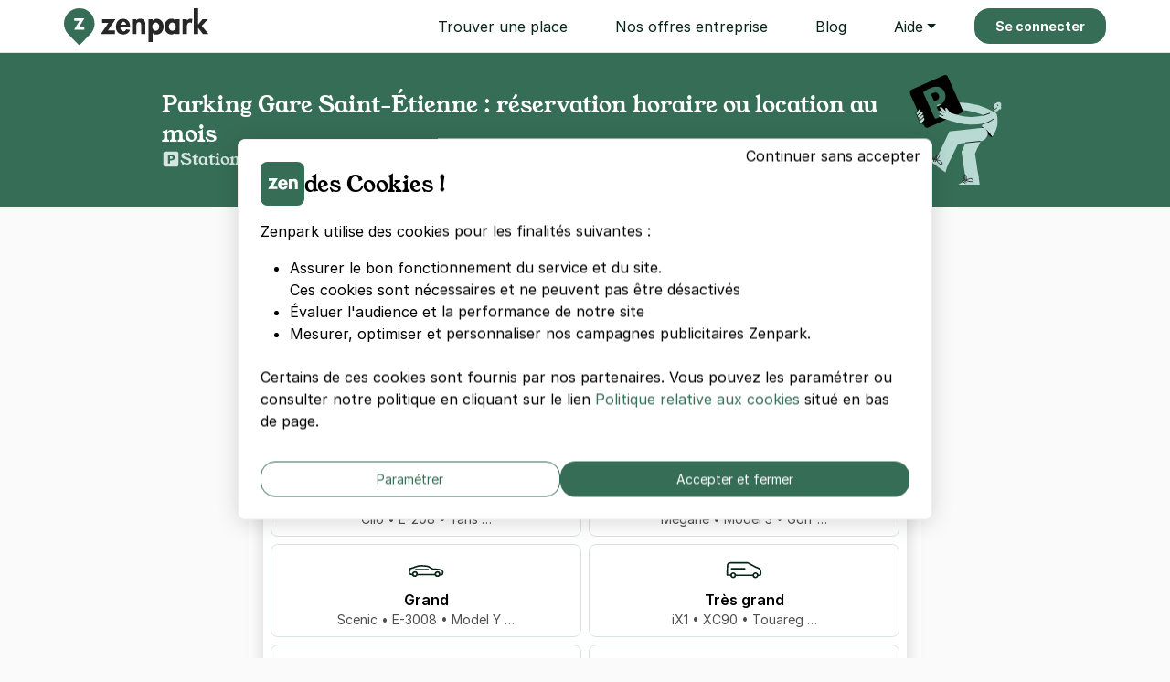

--- FILE ---
content_type: text/javascript
request_url: https://cdn-assets-prod.zenpark.com/assets/chunks/chunkQDWDI3VN-QDWDI3VN.digested.js
body_size: 122352
content:
import{c as Ue}from"./chunkSUY6KBGI-SUY6KBGI.digested.js";var Ur={};Ue(Ur,{FetchEnctype:()=>yt,FetchMethod:()=>Me,FetchRequest:()=>_t,FetchResponse:()=>_i,FrameElement:()=>Pe,FrameLoadingStyle:()=>Bt,FrameRenderer:()=>Si,PageRenderer:()=>Ai,PageSnapshot:()=>Ne,StreamActions:()=>zr,StreamElement:()=>ts,StreamSourceElement:()=>is,cache:()=>Pl,clearCache:()=>Hl,config:()=>re,connectStreamSource:()=>en,disconnectStreamSource:()=>tn,fetch:()=>qr,fetchEnctypeFromString:()=>Dl,fetchMethodFromString:()=>ns,isSafe:()=>ss,morphBodyElements:()=>Wl,morphChildren:()=>rs,morphElements:()=>Zi,morphTurboFrameElements:()=>ql,navigator:()=>kl,registerAdapter:()=>Rl,renderStreamMessage:()=>$l,session:()=>Z,setConfirmMethod:()=>Bl,setFormMode:()=>jl,setProgressBarDelay:()=>Vl,start:()=>Kr,visit:()=>Fl});(function(i){if(typeof i.requestSubmit=="function")return;i.requestSubmit=function(n){n?(e(n,this),n.click()):(n=document.createElement("input"),n.type="submit",n.hidden=!0,this.appendChild(n),n.click(),this.removeChild(n))};function e(n,s){n instanceof HTMLElement||t(TypeError,"parameter 1 is not of type 'HTMLElement'"),n.type=="submit"||t(TypeError,"The specified element is not a submit button"),n.form==s||t(DOMException,"The specified element is not owned by this form element","NotFoundError")}function t(n,s,r){throw new n("Failed to execute 'requestSubmit' on 'HTMLFormElement': "+s+".",r)}})(HTMLFormElement.prototype);var ml=new WeakMap;function ju(i){let e=i instanceof Element?i:i instanceof Node?i.parentElement:null,t=e?e.closest("input, button"):null;return t?.type=="submit"?t:null}function Wu(i){let e=ju(i.target);e&&e.form&&ml.set(e.form,e)}(function(){if("submitter"in Event.prototype)return;let i=window.Event.prototype;if("SubmitEvent"in window){let e=window.SubmitEvent.prototype;if(/Apple Computer/.test(navigator.vendor)&&!("submitter"in e))i=e;else return}addEventListener("click",Wu,!0),Object.defineProperty(i,"submitter",{get(){if(this.type=="submit"&&this.target instanceof HTMLFormElement)return ml.get(this.target)}})})();var Bt={eager:"eager",lazy:"lazy"},Pe=class i extends HTMLElement{static delegateConstructor=void 0;loaded=Promise.resolve();static get observedAttributes(){return["disabled","loading","src"]}constructor(){super(),this.delegate=new i.delegateConstructor(this)}connectedCallback(){this.delegate.connect()}disconnectedCallback(){this.delegate.disconnect()}reload(){return this.delegate.sourceURLReloaded()}attributeChangedCallback(e){e=="loading"?this.delegate.loadingStyleChanged():e=="src"?this.delegate.sourceURLChanged():e=="disabled"&&this.delegate.disabledChanged()}get src(){return this.getAttribute("src")}set src(e){e?this.setAttribute("src",e):this.removeAttribute("src")}get refresh(){return this.getAttribute("refresh")}set refresh(e){e?this.setAttribute("refresh",e):this.removeAttribute("refresh")}get shouldReloadWithMorph(){return this.src&&this.refresh==="morph"}get loading(){return qu(this.getAttribute("loading")||"")}set loading(e){e?this.setAttribute("loading",e):this.removeAttribute("loading")}get disabled(){return this.hasAttribute("disabled")}set disabled(e){e?this.setAttribute("disabled",""):this.removeAttribute("disabled")}get autoscroll(){return this.hasAttribute("autoscroll")}set autoscroll(e){e?this.setAttribute("autoscroll",""):this.removeAttribute("autoscroll")}get complete(){return!this.delegate.isLoading}get isActive(){return this.ownerDocument===document&&!this.isPreview}get isPreview(){return this.ownerDocument?.documentElement?.hasAttribute("data-turbo-preview")}};function qu(i){switch(i.toLowerCase()){case"lazy":return Bt.lazy;default:return Bt.eager}}var Ku={enabled:!0,progressBarDelay:500,unvisitableExtensions:new Set([".7z",".aac",".apk",".avi",".bmp",".bz2",".css",".csv",".deb",".dmg",".doc",".docx",".exe",".gif",".gz",".heic",".heif",".ico",".iso",".jpeg",".jpg",".js",".json",".m4a",".mkv",".mov",".mp3",".mp4",".mpeg",".mpg",".msi",".ogg",".ogv",".pdf",".pkg",".png",".ppt",".pptx",".rar",".rtf",".svg",".tar",".tif",".tiff",".txt",".wav",".webm",".webp",".wma",".wmv",".xls",".xlsx",".xml",".zip"])};function Xi(i){if(i.getAttribute("data-turbo-eval")=="false")return i;{let e=document.createElement("script"),t=_l();return t&&(e.nonce=t),e.textContent=i.textContent,e.async=!1,zu(e,i),e}}function zu(i,e){for(let{name:t,value:n}of e.attributes)i.setAttribute(t,n)}function Uu(i){let e=document.createElement("template");return e.innerHTML=i,e.content}function Q(i,{target:e,cancelable:t,detail:n}={}){let s=new CustomEvent(i,{cancelable:t,bubbles:!0,composed:!0,detail:n});return e&&e.isConnected?e.dispatchEvent(s):document.documentElement.dispatchEvent(s),s}function ll(i){i.preventDefault(),i.stopImmediatePropagation()}function Gi(){return document.visibilityState==="hidden"?vl():gl()}function gl(){return new Promise(i=>requestAnimationFrame(()=>i()))}function vl(){return new Promise(i=>setTimeout(()=>i(),0))}function Yu(){return Promise.resolve()}function bl(i=""){return new DOMParser().parseFromString(i,"text/html")}function yl(i,...e){let t=Gu(i,e).replace(/^\n/,"").split(`
`),n=t[0].match(/^\s+/),s=n?n[0].length:0;return t.map(r=>r.slice(s)).join(`
`)}function Gu(i,e){return i.reduce((t,n,s)=>{let r=e[s]==null?"":e[s];return t+n+r},"")}function Et(){return Array.from({length:36}).map((i,e)=>e==8||e==13||e==18||e==23?"-":e==14?"4":e==19?(Math.floor(Math.random()*4)+8).toString(16):Math.floor(Math.random()*15).toString(16)).join("")}function Wn(i,...e){for(let t of e.map(n=>n?.getAttribute(i)))if(typeof t=="string")return t;return null}function Xu(i,...e){return e.some(t=>t&&t.hasAttribute(i))}function qn(...i){for(let e of i)e.localName=="turbo-frame"&&e.setAttribute("busy",""),e.setAttribute("aria-busy","true")}function Kn(...i){for(let e of i)e.localName=="turbo-frame"&&e.removeAttribute("busy"),e.removeAttribute("aria-busy")}function Qu(i,e=2e3){return new Promise(t=>{let n=()=>{i.removeEventListener("error",n),i.removeEventListener("load",n),t()};i.addEventListener("load",n,{once:!0}),i.addEventListener("error",n,{once:!0}),setTimeout(t,e)})}function El(i){switch(i){case"replace":return history.replaceState;case"advance":case"restore":return history.pushState}}function Ju(i){return i=="advance"||i=="replace"||i=="restore"}function jt(...i){let e=Wn("data-turbo-action",...i);return Ju(e)?e:null}function Br(i){return document.querySelector(`meta[name="${i}"]`)}function zn(i){let e=Br(i);return e&&e.content}function _l(){let i=Br("csp-nonce");if(i){let{nonce:e,content:t}=i;return e==""?t:e}}function Zu(i,e){let t=Br(i);return t||(t=document.createElement("meta"),t.setAttribute("name",i),document.head.appendChild(t)),t.setAttribute("content",e),t}function yi(i,e){if(i instanceof Element)return i.closest(e)||yi(i.assignedSlot||i.getRootNode()?.host,e)}function jr(i){return!!i&&i.closest("[inert], :disabled, [hidden], details:not([open]), dialog:not([open])")==null&&typeof i.focus=="function"}function wl(i){return Array.from(i.querySelectorAll("[autofocus]")).find(jr)}async function ed(i,e){let t=e();i(),await gl();let n=e();return[t,n]}function Sl(i){if(i==="_blank")return!1;if(i){for(let e of document.getElementsByName(i))if(e instanceof HTMLIFrameElement)return!1;return!0}else return!0}function Al(i){let e=yi(i,"a[href], a[xlink\\:href]");return!e||e.hasAttribute("download")||e.hasAttribute("target")&&e.target!=="_self"?null:e}function Cl(i){return he(i.getAttribute("href")||"")}function td(i,e){let t=null;return(...n)=>{let s=()=>i.apply(this,n);clearTimeout(t),t=setTimeout(s,e)}}var id={"aria-disabled":{beforeSubmit:i=>{i.setAttribute("aria-disabled","true"),i.addEventListener("click",ll)},afterSubmit:i=>{i.removeAttribute("aria-disabled"),i.removeEventListener("click",ll)}},disabled:{beforeSubmit:i=>i.disabled=!0,afterSubmit:i=>i.disabled=!1}},dr=class{#e=null;constructor(e){Object.assign(this,e)}get submitter(){return this.#e}set submitter(e){this.#e=id[e]||e}},nd=new dr({mode:"on",submitter:"disabled"}),re={drive:Ku,forms:nd};function he(i){return new URL(i.toString(),document.baseURI)}function Wt(i){let e;if(i.hash)return i.hash.slice(1);if(e=i.href.match(/#(.*)$/))return e[1]}function Wr(i,e){let t=e?.getAttribute("formaction")||i.getAttribute("action")||i.action;return he(t)}function sd(i){return(ad(i).match(/\.[^.]*$/)||[])[0]||""}function rd(i,e){let t=cl(e.origin+e.pathname);return cl(i.href)===t||i.href.startsWith(t)}function bt(i,e){return rd(i,e)&&!re.drive.unvisitableExtensions.has(sd(i))}function fr(i){let e=Wt(i);return e!=null?i.href.slice(0,-(e.length+1)):i.href}function Bn(i){return fr(i)}function Tl(i,e){return he(i).href==he(e).href}function od(i){return i.pathname.split("/").slice(1)}function ad(i){return od(i).slice(-1)[0]}function cl(i){return i.endsWith("/")?i:i+"/"}var _i=class{constructor(e){this.response=e}get succeeded(){return this.response.ok}get failed(){return!this.succeeded}get clientError(){return this.statusCode>=400&&this.statusCode<=499}get serverError(){return this.statusCode>=500&&this.statusCode<=599}get redirected(){return this.response.redirected}get location(){return he(this.response.url)}get isHTML(){return this.contentType&&this.contentType.match(/^(?:text\/([^\s;,]+\b)?html|application\/xhtml\+xml)\b/)}get statusCode(){return this.response.status}get contentType(){return this.header("Content-Type")}get responseText(){return this.response.clone().text()}get responseHTML(){return this.isHTML?this.response.clone().text():Promise.resolve(void 0)}header(e){return this.response.headers.get(e)}},pr=class extends Set{constructor(e){super(),this.maxSize=e}add(e){if(this.size>=this.maxSize){let n=this.values().next().value;this.delete(n)}super.add(e)}},Ol=new pr(20);function qr(i,e={}){let t=new Headers(e.headers||{}),n=Et();return Ol.add(n),t.append("X-Turbo-Request-Id",n),window.fetch(i,{...e,headers:t})}function ns(i){switch(i.toLowerCase()){case"get":return Me.get;case"post":return Me.post;case"put":return Me.put;case"patch":return Me.patch;case"delete":return Me.delete}}var Me={get:"get",post:"post",put:"put",patch:"patch",delete:"delete"};function Dl(i){switch(i.toLowerCase()){case yt.multipart:return yt.multipart;case yt.plain:return yt.plain;default:return yt.urlEncoded}}var yt={urlEncoded:"application/x-www-form-urlencoded",multipart:"multipart/form-data",plain:"text/plain"},_t=class{abortController=new AbortController;#e=e=>{};constructor(e,t,n,s=new URLSearchParams,r=null,o=yt.urlEncoded){let[a,l]=hl(he(n),t,s,o);this.delegate=e,this.url=a,this.target=r,this.fetchOptions={credentials:"same-origin",redirect:"follow",method:t.toUpperCase(),headers:{...this.defaultHeaders},body:l,signal:this.abortSignal,referrer:this.delegate.referrer?.href},this.enctype=o}get method(){return this.fetchOptions.method}set method(e){let t=this.isSafe?this.url.searchParams:this.fetchOptions.body||new FormData,n=ns(e)||Me.get;this.url.search="";let[s,r]=hl(this.url,n,t,this.enctype);this.url=s,this.fetchOptions.body=r,this.fetchOptions.method=n.toUpperCase()}get headers(){return this.fetchOptions.headers}set headers(e){this.fetchOptions.headers=e}get body(){return this.isSafe?this.url.searchParams:this.fetchOptions.body}set body(e){this.fetchOptions.body=e}get location(){return this.url}get params(){return this.url.searchParams}get entries(){return this.body?Array.from(this.body.entries()):[]}cancel(){this.abortController.abort()}async perform(){let{fetchOptions:e}=this;this.delegate.prepareRequest(this);let t=await this.#t(e);try{this.delegate.requestStarted(this),t.detail.fetchRequest?this.response=t.detail.fetchRequest.response:this.response=qr(this.url.href,e);let n=await this.response;return await this.receive(n)}catch(n){if(n.name!=="AbortError")throw this.#i(n)&&this.delegate.requestErrored(this,n),n}finally{this.delegate.requestFinished(this)}}async receive(e){let t=new _i(e);return Q("turbo:before-fetch-response",{cancelable:!0,detail:{fetchResponse:t},target:this.target}).defaultPrevented?this.delegate.requestPreventedHandlingResponse(this,t):t.succeeded?this.delegate.requestSucceededWithResponse(this,t):this.delegate.requestFailedWithResponse(this,t),t}get defaultHeaders(){return{Accept:"text/html, application/xhtml+xml"}}get isSafe(){return ss(this.method)}get abortSignal(){return this.abortController.signal}acceptResponseType(e){this.headers.Accept=[e,this.headers.Accept].join(", ")}async#t(e){let t=new Promise(s=>this.#e=s),n=Q("turbo:before-fetch-request",{cancelable:!0,detail:{fetchOptions:e,url:this.url,resume:this.#e},target:this.target});return this.url=n.detail.url,n.defaultPrevented&&await t,n}#i(e){return!Q("turbo:fetch-request-error",{target:this.target,cancelable:!0,detail:{request:this,error:e}}).defaultPrevented}};function ss(i){return ns(i)==Me.get}function hl(i,e,t,n){let s=Array.from(t).length>0?new URLSearchParams(xl(t)):i.searchParams;return ss(e)?[ld(i,s),null]:n==yt.urlEncoded?[i,s]:[i,t]}function xl(i){let e=[];for(let[t,n]of i)n instanceof File||e.push([t,n]);return e}function ld(i,e){let t=new URLSearchParams(xl(e));return i.search=t.toString(),i}var mr=class{started=!1;constructor(e,t){this.delegate=e,this.element=t,this.intersectionObserver=new IntersectionObserver(this.intersect)}start(){this.started||(this.started=!0,this.intersectionObserver.observe(this.element))}stop(){this.started&&(this.started=!1,this.intersectionObserver.unobserve(this.element))}intersect=e=>{e.slice(-1)[0]?.isIntersecting&&this.delegate.elementAppearedInViewport(this.element)}},wt=class{static contentType="text/vnd.turbo-stream.html";static wrap(e){return typeof e=="string"?new this(Uu(e)):e}constructor(e){this.fragment=cd(e)}};function cd(i){for(let e of i.querySelectorAll("turbo-stream")){let t=document.importNode(e,!0);for(let n of t.templateElement.content.querySelectorAll("script"))n.replaceWith(Xi(n));e.replaceWith(t)}return i}var hd=100,gr=class{#e=null;#t=null;get(e){if(this.#t&&this.#t.url===e&&this.#t.expire>Date.now())return this.#t.request}setLater(e,t,n){this.clear(),this.#e=setTimeout(()=>{t.perform(),this.set(e,t,n),this.#e=null},hd)}set(e,t,n){this.#t={url:e,request:t,expire:new Date(new Date().getTime()+n)}}clear(){this.#e&&clearTimeout(this.#e),this.#t=null}},ud=10*1e3,bi=new gr,vi={initialized:"initialized",requesting:"requesting",waiting:"waiting",receiving:"receiving",stopping:"stopping",stopped:"stopped"},Un=class i{state=vi.initialized;static confirmMethod(e){return Promise.resolve(confirm(e))}constructor(e,t,n,s=!1){let r=vd(t,n),o=gd(md(t,n),r),a=dd(t,n),l=bd(t,n);this.delegate=e,this.formElement=t,this.submitter=n,this.fetchRequest=new _t(this,r,o,a,t,l),this.mustRedirect=s}get method(){return this.fetchRequest.method}set method(e){this.fetchRequest.method=e}get action(){return this.fetchRequest.url.toString()}set action(e){this.fetchRequest.url=he(e)}get body(){return this.fetchRequest.body}get enctype(){return this.fetchRequest.enctype}get isSafe(){return this.fetchRequest.isSafe}get location(){return this.fetchRequest.url}async start(){let{initialized:e,requesting:t}=vi,n=Wn("data-turbo-confirm",this.submitter,this.formElement);if(!(typeof n=="string"&&!await(typeof re.forms.confirm=="function"?re.forms.confirm:i.confirmMethod)(n,this.formElement,this.submitter))&&this.state==e)return this.state=t,this.fetchRequest.perform()}stop(){let{stopping:e,stopped:t}=vi;if(this.state!=e&&this.state!=t)return this.state=e,this.fetchRequest.cancel(),!0}prepareRequest(e){if(!e.isSafe){let t=fd(zn("csrf-param"))||zn("csrf-token");t&&(e.headers["X-CSRF-Token"]=t)}this.requestAcceptsTurboStreamResponse(e)&&e.acceptResponseType(wt.contentType)}requestStarted(e){this.state=vi.waiting,this.submitter&&re.forms.submitter.beforeSubmit(this.submitter),this.setSubmitsWith(),qn(this.formElement),Q("turbo:submit-start",{target:this.formElement,detail:{formSubmission:this}}),this.delegate.formSubmissionStarted(this)}requestPreventedHandlingResponse(e,t){bi.clear(),this.result={success:t.succeeded,fetchResponse:t}}requestSucceededWithResponse(e,t){if(t.clientError||t.serverError){this.delegate.formSubmissionFailedWithResponse(this,t);return}if(bi.clear(),this.requestMustRedirect(e)&&pd(t)){let n=new Error("Form responses must redirect to another location");this.delegate.formSubmissionErrored(this,n)}else this.state=vi.receiving,this.result={success:!0,fetchResponse:t},this.delegate.formSubmissionSucceededWithResponse(this,t)}requestFailedWithResponse(e,t){this.result={success:!1,fetchResponse:t},this.delegate.formSubmissionFailedWithResponse(this,t)}requestErrored(e,t){this.result={success:!1,error:t},this.delegate.formSubmissionErrored(this,t)}requestFinished(e){this.state=vi.stopped,this.submitter&&re.forms.submitter.afterSubmit(this.submitter),this.resetSubmitterText(),Kn(this.formElement),Q("turbo:submit-end",{target:this.formElement,detail:{formSubmission:this,...this.result}}),this.delegate.formSubmissionFinished(this)}setSubmitsWith(){if(!(!this.submitter||!this.submitsWith)){if(this.submitter.matches("button"))this.originalSubmitText=this.submitter.innerHTML,this.submitter.innerHTML=this.submitsWith;else if(this.submitter.matches("input")){let e=this.submitter;this.originalSubmitText=e.value,e.value=this.submitsWith}}}resetSubmitterText(){if(!(!this.submitter||!this.originalSubmitText)){if(this.submitter.matches("button"))this.submitter.innerHTML=this.originalSubmitText;else if(this.submitter.matches("input")){let e=this.submitter;e.value=this.originalSubmitText}}}requestMustRedirect(e){return!e.isSafe&&this.mustRedirect}requestAcceptsTurboStreamResponse(e){return!e.isSafe||Xu("data-turbo-stream",this.submitter,this.formElement)}get submitsWith(){return this.submitter?.getAttribute("data-turbo-submits-with")}};function dd(i,e){let t=new FormData(i),n=e?.getAttribute("name"),s=e?.getAttribute("value");return n&&t.append(n,s||""),t}function fd(i){if(i!=null){let t=(document.cookie?document.cookie.split("; "):[]).find(n=>n.startsWith(i));if(t){let n=t.split("=").slice(1).join("=");return n?decodeURIComponent(n):void 0}}}function pd(i){return i.statusCode==200&&!i.redirected}function md(i,e){let t=typeof i.action=="string"?i.action:null;return e?.hasAttribute("formaction")?e.getAttribute("formaction")||"":i.getAttribute("action")||t||""}function gd(i,e){let t=he(i);return ss(e)&&(t.search=""),t}function vd(i,e){let t=e?.getAttribute("formmethod")||i.getAttribute("method")||"";return ns(t.toLowerCase())||Me.get}function bd(i,e){return Dl(e?.getAttribute("formenctype")||i.enctype)}var wi=class{constructor(e){this.element=e}get activeElement(){return this.element.ownerDocument.activeElement}get children(){return[...this.element.children]}hasAnchor(e){return this.getElementForAnchor(e)!=null}getElementForAnchor(e){return e?this.element.querySelector(`[id='${e}'], a[name='${e}']`):null}get isConnected(){return this.element.isConnected}get firstAutofocusableElement(){return wl(this.element)}get permanentElements(){return Ll(this.element)}getPermanentElementById(e){return Ml(this.element,e)}getPermanentElementMapForSnapshot(e){let t={};for(let n of this.permanentElements){let{id:s}=n,r=e.getPermanentElementById(s);r&&(t[s]=[n,r])}return t}};function Ml(i,e){return i.querySelector(`#${e}[data-turbo-permanent]`)}function Ll(i){return i.querySelectorAll("[id][data-turbo-permanent]")}var Qi=class{started=!1;constructor(e,t){this.delegate=e,this.eventTarget=t}start(){this.started||(this.eventTarget.addEventListener("submit",this.submitCaptured,!0),this.started=!0)}stop(){this.started&&(this.eventTarget.removeEventListener("submit",this.submitCaptured,!0),this.started=!1)}submitCaptured=()=>{this.eventTarget.removeEventListener("submit",this.submitBubbled,!1),this.eventTarget.addEventListener("submit",this.submitBubbled,!1)};submitBubbled=e=>{if(!e.defaultPrevented){let t=e.target instanceof HTMLFormElement?e.target:void 0,n=e.submitter||void 0;t&&yd(t,n)&&Ed(t,n)&&this.delegate.willSubmitForm(t,n)&&(e.preventDefault(),e.stopImmediatePropagation(),this.delegate.formSubmitted(t,n))}}};function yd(i,e){return(e?.getAttribute("formmethod")||i.getAttribute("method"))!="dialog"}function Ed(i,e){let t=e?.getAttribute("formtarget")||i.getAttribute("target");return Sl(t)}var Yn=class{#e=e=>{};#t=e=>{};constructor(e,t){this.delegate=e,this.element=t}scrollToAnchor(e){let t=this.snapshot.getElementForAnchor(e);t?(this.focusElement(t),this.scrollToElement(t)):this.scrollToPosition({x:0,y:0})}scrollToAnchorFromLocation(e){this.scrollToAnchor(Wt(e))}scrollToElement(e){e.scrollIntoView()}focusElement(e){e instanceof HTMLElement&&(e.hasAttribute("tabindex")?e.focus():(e.setAttribute("tabindex","-1"),e.focus(),e.removeAttribute("tabindex")))}scrollToPosition({x:e,y:t}){this.scrollRoot.scrollTo(e,t)}scrollToTop(){this.scrollToPosition({x:0,y:0})}get scrollRoot(){return window}async render(e){let{isPreview:t,shouldRender:n,willRender:s,newSnapshot:r}=e,o=s;if(n)try{this.renderPromise=new Promise(h=>this.#e=h),this.renderer=e,await this.prepareToRenderSnapshot(e);let a=new Promise(h=>this.#t=h),l={resume:this.#t,render:this.renderer.renderElement,renderMethod:this.renderer.renderMethod};this.delegate.allowsImmediateRender(r,l)||await a,await this.renderSnapshot(e),this.delegate.viewRenderedSnapshot(r,t,this.renderer.renderMethod),this.delegate.preloadOnLoadLinksForView(this.element),this.finishRenderingSnapshot(e)}finally{delete this.renderer,this.#e(void 0),delete this.renderPromise}else o&&this.invalidate(e.reloadReason)}invalidate(e){this.delegate.viewInvalidated(e)}async prepareToRenderSnapshot(e){this.markAsPreview(e.isPreview),await e.prepareToRender()}markAsPreview(e){e?this.element.setAttribute("data-turbo-preview",""):this.element.removeAttribute("data-turbo-preview")}markVisitDirection(e){this.element.setAttribute("data-turbo-visit-direction",e)}unmarkVisitDirection(){this.element.removeAttribute("data-turbo-visit-direction")}async renderSnapshot(e){await e.render()}finishRenderingSnapshot(e){e.finishRendering()}},vr=class extends Yn{missing(){this.element.innerHTML='<strong class="turbo-frame-error">Content missing</strong>'}get snapshot(){return new wi(this.element)}},Gn=class{constructor(e,t){this.delegate=e,this.element=t}start(){this.element.addEventListener("click",this.clickBubbled),document.addEventListener("turbo:click",this.linkClicked),document.addEventListener("turbo:before-visit",this.willVisit)}stop(){this.element.removeEventListener("click",this.clickBubbled),document.removeEventListener("turbo:click",this.linkClicked),document.removeEventListener("turbo:before-visit",this.willVisit)}clickBubbled=e=>{this.clickEventIsSignificant(e)?this.clickEvent=e:delete this.clickEvent};linkClicked=e=>{this.clickEvent&&this.clickEventIsSignificant(e)&&this.delegate.shouldInterceptLinkClick(e.target,e.detail.url,e.detail.originalEvent)&&(this.clickEvent.preventDefault(),e.preventDefault(),this.delegate.linkClickIntercepted(e.target,e.detail.url,e.detail.originalEvent)),delete this.clickEvent};willVisit=e=>{delete this.clickEvent};clickEventIsSignificant(e){let t=e.composed?e.target?.parentElement:e.target,n=Al(t)||t;return n instanceof Element&&n.closest("turbo-frame, html")==this.element}},Xn=class{started=!1;constructor(e,t){this.delegate=e,this.eventTarget=t}start(){this.started||(this.eventTarget.addEventListener("click",this.clickCaptured,!0),this.started=!0)}stop(){this.started&&(this.eventTarget.removeEventListener("click",this.clickCaptured,!0),this.started=!1)}clickCaptured=()=>{this.eventTarget.removeEventListener("click",this.clickBubbled,!1),this.eventTarget.addEventListener("click",this.clickBubbled,!1)};clickBubbled=e=>{if(e instanceof MouseEvent&&this.clickEventIsSignificant(e)){let t=e.composedPath&&e.composedPath()[0]||e.target,n=Al(t);if(n&&Sl(n.target)){let s=Cl(n);this.delegate.willFollowLinkToLocation(n,s,e)&&(e.preventDefault(),this.delegate.followedLinkToLocation(n,s))}}};clickEventIsSignificant(e){return!(e.target&&e.target.isContentEditable||e.defaultPrevented||e.which>1||e.altKey||e.ctrlKey||e.metaKey||e.shiftKey)}},Qn=class{constructor(e,t){this.delegate=e,this.linkInterceptor=new Xn(this,t)}start(){this.linkInterceptor.start()}stop(){this.linkInterceptor.stop()}canPrefetchRequestToLocation(e,t){return!1}prefetchAndCacheRequestToLocation(e,t){}willFollowLinkToLocation(e,t,n){return this.delegate.willSubmitFormLinkToLocation(e,t,n)&&(e.hasAttribute("data-turbo-method")||e.hasAttribute("data-turbo-stream"))}followedLinkToLocation(e,t){let n=document.createElement("form"),s="hidden";for(let[v,f]of t.searchParams)n.append(Object.assign(document.createElement("input"),{type:s,name:v,value:f}));let r=Object.assign(t,{search:""});n.setAttribute("data-turbo","true"),n.setAttribute("action",r.href),n.setAttribute("hidden","");let o=e.getAttribute("data-turbo-method");o&&n.setAttribute("method",o);let a=e.getAttribute("data-turbo-frame");a&&n.setAttribute("data-turbo-frame",a);let l=jt(e);l&&n.setAttribute("data-turbo-action",l);let d=e.getAttribute("data-turbo-confirm");d&&n.setAttribute("data-turbo-confirm",d),e.hasAttribute("data-turbo-stream")&&n.setAttribute("data-turbo-stream",""),this.delegate.submittedFormLinkToLocation(e,t,n),document.body.appendChild(n),n.addEventListener("turbo:submit-end",()=>n.remove(),{once:!0}),requestAnimationFrame(()=>n.requestSubmit())}},Jn=class{static async preservingPermanentElements(e,t,n){let s=new this(e,t);s.enter(),await n(),s.leave()}constructor(e,t){this.delegate=e,this.permanentElementMap=t}enter(){for(let e in this.permanentElementMap){let[t,n]=this.permanentElementMap[e];this.delegate.enteringBardo(t,n),this.replaceNewPermanentElementWithPlaceholder(n)}}leave(){for(let e in this.permanentElementMap){let[t]=this.permanentElementMap[e];this.replaceCurrentPermanentElementWithClone(t),this.replacePlaceholderWithPermanentElement(t),this.delegate.leavingBardo(t)}}replaceNewPermanentElementWithPlaceholder(e){let t=_d(e);e.replaceWith(t)}replaceCurrentPermanentElementWithClone(e){let t=e.cloneNode(!0);e.replaceWith(t)}replacePlaceholderWithPermanentElement(e){this.getPlaceholderById(e.id)?.replaceWith(e)}getPlaceholderById(e){return this.placeholders.find(t=>t.content==e)}get placeholders(){return[...document.querySelectorAll("meta[name=turbo-permanent-placeholder][content]")]}};function _d(i){let e=document.createElement("meta");return e.setAttribute("name","turbo-permanent-placeholder"),e.setAttribute("content",i.id),e}var Ji=class{#e=null;static renderElement(e,t){}constructor(e,t,n,s=!0){this.currentSnapshot=e,this.newSnapshot=t,this.isPreview=n,this.willRender=s,this.renderElement=this.constructor.renderElement,this.promise=new Promise((r,o)=>this.resolvingFunctions={resolve:r,reject:o})}get shouldRender(){return!0}get shouldAutofocus(){return!0}get reloadReason(){}prepareToRender(){}render(){}finishRendering(){this.resolvingFunctions&&(this.resolvingFunctions.resolve(),delete this.resolvingFunctions)}async preservingPermanentElements(e){await Jn.preservingPermanentElements(this,this.permanentElementMap,e)}focusFirstAutofocusableElement(){if(this.shouldAutofocus){let e=this.connectedSnapshot.firstAutofocusableElement;e&&e.focus()}}enteringBardo(e){this.#e||e.contains(this.currentSnapshot.activeElement)&&(this.#e=this.currentSnapshot.activeElement)}leavingBardo(e){e.contains(this.#e)&&this.#e instanceof HTMLElement&&(this.#e.focus(),this.#e=null)}get connectedSnapshot(){return this.newSnapshot.isConnected?this.newSnapshot:this.currentSnapshot}get currentElement(){return this.currentSnapshot.element}get newElement(){return this.newSnapshot.element}get permanentElementMap(){return this.currentSnapshot.getPermanentElementMapForSnapshot(this.newSnapshot)}get renderMethod(){return"replace"}},Si=class extends Ji{static renderElement(e,t){let n=document.createRange();n.selectNodeContents(e),n.deleteContents();let s=t,r=s.ownerDocument?.createRange();r&&(r.selectNodeContents(s),e.appendChild(r.extractContents()))}constructor(e,t,n,s,r,o=!0){super(t,n,s,r,o),this.delegate=e}get shouldRender(){return!0}async render(){await Gi(),this.preservingPermanentElements(()=>{this.loadFrameElement()}),this.scrollFrameIntoView(),await Gi(),this.focusFirstAutofocusableElement(),await Gi(),this.activateScriptElements()}loadFrameElement(){this.delegate.willRenderFrame(this.currentElement,this.newElement),this.renderElement(this.currentElement,this.newElement)}scrollFrameIntoView(){if(this.currentElement.autoscroll||this.newElement.autoscroll){let e=this.currentElement.firstElementChild,t=wd(this.currentElement.getAttribute("data-autoscroll-block"),"end"),n=Sd(this.currentElement.getAttribute("data-autoscroll-behavior"),"auto");if(e)return e.scrollIntoView({block:t,behavior:n}),!0}return!1}activateScriptElements(){for(let e of this.newScriptElements){let t=Xi(e);e.replaceWith(t)}}get newScriptElements(){return this.currentElement.querySelectorAll("script")}};function wd(i,e){return i=="end"||i=="start"||i=="center"||i=="nearest"?i:e}function Sd(i,e){return i=="auto"||i=="smooth"?i:e}var Ad=(function(){let i=()=>{},e={morphStyle:"outerHTML",callbacks:{beforeNodeAdded:i,afterNodeAdded:i,beforeNodeMorphed:i,afterNodeMorphed:i,beforeNodeRemoved:i,afterNodeRemoved:i,beforeAttributeUpdated:i},head:{style:"merge",shouldPreserve:f=>f.getAttribute("im-preserve")==="true",shouldReAppend:f=>f.getAttribute("im-re-append")==="true",shouldRemove:i,afterHeadMorphed:i},restoreFocus:!0};function t(f,b,_={}){f=h(f);let p=v(b),T=d(f,p,_),A=s(T,()=>a(T,f,p,E=>E.morphStyle==="innerHTML"?(r(E,f,p),Array.from(f.childNodes)):n(E,f,p)));return T.pantry.remove(),A}function n(f,b,_){let p=v(b);return r(f,p,_,b,b.nextSibling),Array.from(p.childNodes)}function s(f,b){if(!f.config.restoreFocus)return b();let _=document.activeElement;if(!(_ instanceof HTMLInputElement||_ instanceof HTMLTextAreaElement))return b();let{id:p,selectionStart:T,selectionEnd:A}=_,E=b();return p&&p!==document.activeElement?.getAttribute("id")&&(_=f.target.querySelector(`[id="${p}"]`),_?.focus()),_&&!_.selectionEnd&&A&&_.setSelectionRange(T,A),E}let r=(function(){function f(m,y,S,O=null,x=null){y instanceof HTMLTemplateElement&&S instanceof HTMLTemplateElement&&(y=y.content,S=S.content),O||=y.firstChild;for(let L of S.childNodes){if(O&&O!=x){let F=_(m,L,O,x);if(F){F!==O&&T(m,O,F),o(F,L,m),O=F.nextSibling;continue}}if(L instanceof Element){let F=L.getAttribute("id");if(m.persistentIds.has(F)){let W=A(y,F,O,m);o(W,L,m),O=W.nextSibling;continue}}let N=b(y,L,O,m);N&&(O=N.nextSibling)}for(;O&&O!=x;){let L=O;O=O.nextSibling,p(m,L)}}function b(m,y,S,O){if(O.callbacks.beforeNodeAdded(y)===!1)return null;if(O.idMap.has(y)){let x=document.createElement(y.tagName);return m.insertBefore(x,S),o(x,y,O),O.callbacks.afterNodeAdded(x),x}else{let x=document.importNode(y,!0);return m.insertBefore(x,S),O.callbacks.afterNodeAdded(x),x}}let _=(function(){function m(O,x,L,N){let F=null,W=x.nextSibling,U=0,q=L;for(;q&&q!=N;){if(S(q,x)){if(y(O,q,x))return q;F===null&&(O.idMap.has(q)||(F=q))}if(F===null&&W&&S(q,W)&&(U++,W=W.nextSibling,U>=2&&(F=void 0)),O.activeElementAndParents.includes(q))break;q=q.nextSibling}return F||null}function y(O,x,L){let N=O.idMap.get(x),F=O.idMap.get(L);if(!F||!N)return!1;for(let W of N)if(F.has(W))return!0;return!1}function S(O,x){let L=O,N=x;return L.nodeType===N.nodeType&&L.tagName===N.tagName&&(!L.getAttribute?.("id")||L.getAttribute?.("id")===N.getAttribute?.("id"))}return m})();function p(m,y){if(m.idMap.has(y))C(m.pantry,y,null);else{if(m.callbacks.beforeNodeRemoved(y)===!1)return;y.parentNode?.removeChild(y),m.callbacks.afterNodeRemoved(y)}}function T(m,y,S){let O=y;for(;O&&O!==S;){let x=O;O=O.nextSibling,p(m,x)}return O}function A(m,y,S,O){let x=O.target.getAttribute?.("id")===y&&O.target||O.target.querySelector(`[id="${y}"]`)||O.pantry.querySelector(`[id="${y}"]`);return E(x,O),C(m,x,S),x}function E(m,y){let S=m.getAttribute("id");for(;m=m.parentNode;){let O=y.idMap.get(m);O&&(O.delete(S),O.size||y.idMap.delete(m))}}function C(m,y,S){if(m.moveBefore)try{m.moveBefore(y,S)}catch{m.insertBefore(y,S)}else m.insertBefore(y,S)}return f})(),o=(function(){function f(E,C,m){return m.ignoreActive&&E===document.activeElement?null:(m.callbacks.beforeNodeMorphed(E,C)===!1||(E instanceof HTMLHeadElement&&m.head.ignore||(E instanceof HTMLHeadElement&&m.head.style!=="morph"?l(E,C,m):(b(E,C,m),A(E,m)||r(m,E,C))),m.callbacks.afterNodeMorphed(E,C)),E)}function b(E,C,m){let y=C.nodeType;if(y===1){let S=E,O=C,x=S.attributes,L=O.attributes;for(let N of L)T(N.name,S,"update",m)||S.getAttribute(N.name)!==N.value&&S.setAttribute(N.name,N.value);for(let N=x.length-1;0<=N;N--){let F=x[N];if(F&&!O.hasAttribute(F.name)){if(T(F.name,S,"remove",m))continue;S.removeAttribute(F.name)}}A(S,m)||_(S,O,m)}(y===8||y===3)&&E.nodeValue!==C.nodeValue&&(E.nodeValue=C.nodeValue)}function _(E,C,m){if(E instanceof HTMLInputElement&&C instanceof HTMLInputElement&&C.type!=="file"){let y=C.value,S=E.value;p(E,C,"checked",m),p(E,C,"disabled",m),C.hasAttribute("value")?S!==y&&(T("value",E,"update",m)||(E.setAttribute("value",y),E.value=y)):T("value",E,"remove",m)||(E.value="",E.removeAttribute("value"))}else if(E instanceof HTMLOptionElement&&C instanceof HTMLOptionElement)p(E,C,"selected",m);else if(E instanceof HTMLTextAreaElement&&C instanceof HTMLTextAreaElement){let y=C.value,S=E.value;if(T("value",E,"update",m))return;y!==S&&(E.value=y),E.firstChild&&E.firstChild.nodeValue!==y&&(E.firstChild.nodeValue=y)}}function p(E,C,m,y){let S=C[m],O=E[m];if(S!==O){let x=T(m,E,"update",y);x||(E[m]=C[m]),S?x||E.setAttribute(m,""):T(m,E,"remove",y)||E.removeAttribute(m)}}function T(E,C,m,y){return E==="value"&&y.ignoreActiveValue&&C===document.activeElement?!0:y.callbacks.beforeAttributeUpdated(E,C,m)===!1}function A(E,C){return!!C.ignoreActiveValue&&E===document.activeElement&&E!==document.body}return f})();function a(f,b,_,p){if(f.head.block){let T=b.querySelector("head"),A=_.querySelector("head");if(T&&A){let E=l(T,A,f);return Promise.all(E).then(()=>{let C=Object.assign(f,{head:{block:!1,ignore:!0}});return p(C)})}}return p(f)}function l(f,b,_){let p=[],T=[],A=[],E=[],C=new Map;for(let y of b.children)C.set(y.outerHTML,y);for(let y of f.children){let S=C.has(y.outerHTML),O=_.head.shouldReAppend(y),x=_.head.shouldPreserve(y);S||x?O?T.push(y):(C.delete(y.outerHTML),A.push(y)):_.head.style==="append"?O&&(T.push(y),E.push(y)):_.head.shouldRemove(y)!==!1&&T.push(y)}E.push(...C.values());let m=[];for(let y of E){let S=document.createRange().createContextualFragment(y.outerHTML).firstChild;if(_.callbacks.beforeNodeAdded(S)!==!1){if("href"in S&&S.href||"src"in S&&S.src){let O,x=new Promise(function(L){O=L});S.addEventListener("load",function(){O()}),m.push(x)}f.appendChild(S),_.callbacks.afterNodeAdded(S),p.push(S)}}for(let y of T)_.callbacks.beforeNodeRemoved(y)!==!1&&(f.removeChild(y),_.callbacks.afterNodeRemoved(y));return _.head.afterHeadMorphed(f,{added:p,kept:A,removed:T}),m}let d=(function(){function f(m,y,S){let{persistentIds:O,idMap:x}=E(m,y),L=b(S),N=L.morphStyle||"outerHTML";if(!["innerHTML","outerHTML"].includes(N))throw`Do not understand how to morph style ${N}`;return{target:m,newContent:y,config:L,morphStyle:N,ignoreActive:L.ignoreActive,ignoreActiveValue:L.ignoreActiveValue,restoreFocus:L.restoreFocus,idMap:x,persistentIds:O,pantry:_(),activeElementAndParents:p(m),callbacks:L.callbacks,head:L.head}}function b(m){let y=Object.assign({},e);return Object.assign(y,m),y.callbacks=Object.assign({},e.callbacks,m.callbacks),y.head=Object.assign({},e.head,m.head),y}function _(){let m=document.createElement("div");return m.hidden=!0,document.body.insertAdjacentElement("afterend",m),m}function p(m){let y=[],S=document.activeElement;if(S?.tagName!=="BODY"&&m.contains(S))for(;S&&(y.push(S),S!==m);)S=S.parentElement;return y}function T(m){let y=Array.from(m.querySelectorAll("[id]"));return m.getAttribute?.("id")&&y.push(m),y}function A(m,y,S,O){for(let x of O){let L=x.getAttribute("id");if(y.has(L)){let N=x;for(;N;){let F=m.get(N);if(F==null&&(F=new Set,m.set(N,F)),F.add(L),N===S)break;N=N.parentElement}}}}function E(m,y){let S=T(m),O=T(y),x=C(S,O),L=new Map;A(L,x,m,S);let N=y.__idiomorphRoot||y;return A(L,x,N,O),{persistentIds:x,idMap:L}}function C(m,y){let S=new Set,O=new Map;for(let{id:L,tagName:N}of m)O.has(L)?S.add(L):O.set(L,N);let x=new Set;for(let{id:L,tagName:N}of y)x.has(L)?S.add(L):O.get(L)===N&&x.add(L);for(let L of S)x.delete(L);return x}return f})(),{normalizeElement:h,normalizeParent:v}=(function(){let f=new WeakSet;function b(A){return A instanceof Document?A.documentElement:A}function _(A){if(A==null)return document.createElement("div");if(typeof A=="string")return _(T(A));if(f.has(A))return A;if(A instanceof Node){if(A.parentNode)return new p(A);{let E=document.createElement("div");return E.append(A),E}}else{let E=document.createElement("div");for(let C of[...A])E.append(C);return E}}class p{constructor(E){this.originalNode=E,this.realParentNode=E.parentNode,this.previousSibling=E.previousSibling,this.nextSibling=E.nextSibling}get childNodes(){let E=[],C=this.previousSibling?this.previousSibling.nextSibling:this.realParentNode.firstChild;for(;C&&C!=this.nextSibling;)E.push(C),C=C.nextSibling;return E}querySelectorAll(E){return this.childNodes.reduce((C,m)=>{if(m instanceof Element){m.matches(E)&&C.push(m);let y=m.querySelectorAll(E);for(let S=0;S<y.length;S++)C.push(y[S])}return C},[])}insertBefore(E,C){return this.realParentNode.insertBefore(E,C)}moveBefore(E,C){return this.realParentNode.moveBefore(E,C)}get __idiomorphRoot(){return this.originalNode}}function T(A){let E=new DOMParser,C=A.replace(/<svg(\s[^>]*>|>)([\s\S]*?)<\/svg>/gim,"");if(C.match(/<\/html>/)||C.match(/<\/head>/)||C.match(/<\/body>/)){let m=E.parseFromString(A,"text/html");if(C.match(/<\/html>/))return f.add(m),m;{let y=m.firstChild;return y&&f.add(y),y}}else{let y=E.parseFromString("<body><template>"+A+"</template></body>","text/html").body.querySelector("template").content;return f.add(y),y}}return{normalizeElement:b,normalizeParent:_}})();return{morph:t,defaults:e}})();function Zi(i,e,{callbacks:t,...n}={}){Ad.morph(i,e,{...n,callbacks:new br(t)})}function rs(i,e,t={}){Zi(i,e.childNodes,{...t,morphStyle:"innerHTML"})}function Il(i,e){return i instanceof Pe&&i.shouldReloadWithMorph&&(!e||Cd(i,e))&&!i.closest("[data-turbo-permanent]")}function Cd(i,e){return e instanceof Element&&e.nodeName==="TURBO-FRAME"&&i.id===e.id&&(!e.getAttribute("src")||Tl(i.src,e.getAttribute("src")))}function Nl(i){return i.parentElement.closest("turbo-frame[src][refresh=morph]")}var br=class{#e;constructor({beforeNodeMorphed:e}={}){this.#e=e||(()=>!0)}beforeNodeAdded=e=>!(e.id&&e.hasAttribute("data-turbo-permanent")&&document.getElementById(e.id));beforeNodeMorphed=(e,t)=>{if(e instanceof Element)return!e.hasAttribute("data-turbo-permanent")&&this.#e(e,t)?!Q("turbo:before-morph-element",{cancelable:!0,target:e,detail:{currentElement:e,newElement:t}}).defaultPrevented:!1};beforeAttributeUpdated=(e,t,n)=>!Q("turbo:before-morph-attribute",{cancelable:!0,target:t,detail:{attributeName:e,mutationType:n}}).defaultPrevented;beforeNodeRemoved=e=>this.beforeNodeMorphed(e);afterNodeMorphed=(e,t)=>{e instanceof Element&&Q("turbo:morph-element",{target:e,detail:{currentElement:e,newElement:t}})}},Zn=class extends Si{static renderElement(e,t){Q("turbo:before-frame-morph",{target:e,detail:{currentElement:e,newElement:t}}),rs(e,t,{callbacks:{beforeNodeMorphed:(n,s)=>Il(n,s)&&Nl(n)===e?(n.reload(),!1):!0}})}async preservingPermanentElements(e){return await e()}},yr=class i{static animationDuration=300;static get defaultCSS(){return yl`
      .turbo-progress-bar {
        position: fixed;
        display: block;
        top: 0;
        left: 0;
        height: 3px;
        background: #0076ff;
        z-index: 2147483647;
        transition:
          width ${i.animationDuration}ms ease-out,
          opacity ${i.animationDuration/2}ms ${i.animationDuration/2}ms ease-in;
        transform: translate3d(0, 0, 0);
      }
    `}hiding=!1;value=0;visible=!1;constructor(){this.stylesheetElement=this.createStylesheetElement(),this.progressElement=this.createProgressElement(),this.installStylesheetElement(),this.setValue(0)}show(){this.visible||(this.visible=!0,this.installProgressElement(),this.startTrickling())}hide(){this.visible&&!this.hiding&&(this.hiding=!0,this.fadeProgressElement(()=>{this.uninstallProgressElement(),this.stopTrickling(),this.visible=!1,this.hiding=!1}))}setValue(e){this.value=e,this.refresh()}installStylesheetElement(){document.head.insertBefore(this.stylesheetElement,document.head.firstChild)}installProgressElement(){this.progressElement.style.width="0",this.progressElement.style.opacity="1",document.documentElement.insertBefore(this.progressElement,document.body),this.refresh()}fadeProgressElement(e){this.progressElement.style.opacity="0",setTimeout(e,i.animationDuration*1.5)}uninstallProgressElement(){this.progressElement.parentNode&&document.documentElement.removeChild(this.progressElement)}startTrickling(){this.trickleInterval||(this.trickleInterval=window.setInterval(this.trickle,i.animationDuration))}stopTrickling(){window.clearInterval(this.trickleInterval),delete this.trickleInterval}trickle=()=>{this.setValue(this.value+Math.random()/100)};refresh(){requestAnimationFrame(()=>{this.progressElement.style.width=`${10+this.value*90}%`})}createStylesheetElement(){let e=document.createElement("style");e.type="text/css",e.textContent=i.defaultCSS;let t=_l();return t&&(e.nonce=t),e}createProgressElement(){let e=document.createElement("div");return e.className="turbo-progress-bar",e}},Er=class extends wi{detailsByOuterHTML=this.children.filter(e=>!xd(e)).map(e=>Id(e)).reduce((e,t)=>{let{outerHTML:n}=t,s=n in e?e[n]:{type:Td(t),tracked:Od(t),elements:[]};return{...e,[n]:{...s,elements:[...s.elements,t]}}},{});get trackedElementSignature(){return Object.keys(this.detailsByOuterHTML).filter(e=>this.detailsByOuterHTML[e].tracked).join("")}getScriptElementsNotInSnapshot(e){return this.getElementsMatchingTypeNotInSnapshot("script",e)}getStylesheetElementsNotInSnapshot(e){return this.getElementsMatchingTypeNotInSnapshot("stylesheet",e)}getElementsMatchingTypeNotInSnapshot(e,t){return Object.keys(this.detailsByOuterHTML).filter(n=>!(n in t.detailsByOuterHTML)).map(n=>this.detailsByOuterHTML[n]).filter(({type:n})=>n==e).map(({elements:[n]})=>n)}get provisionalElements(){return Object.keys(this.detailsByOuterHTML).reduce((e,t)=>{let{type:n,tracked:s,elements:r}=this.detailsByOuterHTML[t];return n==null&&!s?[...e,...r]:r.length>1?[...e,...r.slice(1)]:e},[])}getMetaValue(e){let t=this.findMetaElementByName(e);return t?t.getAttribute("content"):null}findMetaElementByName(e){return Object.keys(this.detailsByOuterHTML).reduce((t,n)=>{let{elements:[s]}=this.detailsByOuterHTML[n];return Ld(s,e)?s:t},void 0|void 0)}};function Td(i){if(Dd(i))return"script";if(Md(i))return"stylesheet"}function Od(i){return i.getAttribute("data-turbo-track")=="reload"}function Dd(i){return i.localName=="script"}function xd(i){return i.localName=="noscript"}function Md(i){let e=i.localName;return e=="style"||e=="link"&&i.getAttribute("rel")=="stylesheet"}function Ld(i,e){return i.localName=="meta"&&i.getAttribute("name")==e}function Id(i){return i.hasAttribute("nonce")&&i.setAttribute("nonce",""),i}var Ne=class i extends wi{static fromHTMLString(e=""){return this.fromDocument(bl(e))}static fromElement(e){return this.fromDocument(e.ownerDocument)}static fromDocument({documentElement:e,body:t,head:n}){return new this(e,t,new Er(n))}constructor(e,t,n){super(t),this.documentElement=e,this.headSnapshot=n}clone(){let e=this.element.cloneNode(!0),t=this.element.querySelectorAll("select"),n=e.querySelectorAll("select");for(let[s,r]of t.entries()){let o=n[s];for(let a of o.selectedOptions)a.selected=!1;for(let a of r.selectedOptions)o.options[a.index].selected=!0}for(let s of e.querySelectorAll('input[type="password"]'))s.value="";return new i(this.documentElement,e,this.headSnapshot)}get lang(){return this.documentElement.getAttribute("lang")}get headElement(){return this.headSnapshot.element}get rootLocation(){let e=this.getSetting("root")??"/";return he(e)}get cacheControlValue(){return this.getSetting("cache-control")}get isPreviewable(){return this.cacheControlValue!="no-preview"}get isCacheable(){return this.cacheControlValue!="no-cache"}get isVisitable(){return this.getSetting("visit-control")!="reload"}get prefersViewTransitions(){return(this.getSetting("view-transition")==="true"||this.headSnapshot.getMetaValue("view-transition")==="same-origin")&&!window.matchMedia("(prefers-reduced-motion: reduce)").matches}get shouldMorphPage(){return this.getSetting("refresh-method")==="morph"}get shouldPreserveScrollPosition(){return this.getSetting("refresh-scroll")==="preserve"}getSetting(e){return this.headSnapshot.getMetaValue(`turbo-${e}`)}},_r=class{#e=!1;#t=Promise.resolve();renderChange(e,t){return e&&this.viewTransitionsAvailable&&!this.#e?(this.#e=!0,this.#t=this.#t.then(async()=>{await document.startViewTransition(t).finished})):this.#t=this.#t.then(t),this.#t}get viewTransitionsAvailable(){return document.startViewTransition}},Nd={action:"advance",historyChanged:!1,visitCachedSnapshot:()=>{},willRender:!0,updateHistory:!0,shouldCacheSnapshot:!0,acceptsStreamResponse:!1},jn={visitStart:"visitStart",requestStart:"requestStart",requestEnd:"requestEnd",visitEnd:"visitEnd"},st={initialized:"initialized",started:"started",canceled:"canceled",failed:"failed",completed:"completed"},Ei={networkFailure:0,timeoutFailure:-1,contentTypeMismatch:-2},Pd={advance:"forward",restore:"back",replace:"none"},wr=class{identifier=Et();timingMetrics={};followedRedirect=!1;historyChanged=!1;scrolled=!1;shouldCacheSnapshot=!0;acceptsStreamResponse=!1;snapshotCached=!1;state=st.initialized;viewTransitioner=new _r;constructor(e,t,n,s={}){this.delegate=e,this.location=t,this.restorationIdentifier=n||Et();let{action:r,historyChanged:o,referrer:a,snapshot:l,snapshotHTML:d,response:h,visitCachedSnapshot:v,willRender:f,updateHistory:b,shouldCacheSnapshot:_,acceptsStreamResponse:p,direction:T}={...Nd,...s};this.action=r,this.historyChanged=o,this.referrer=a,this.snapshot=l,this.snapshotHTML=d,this.response=h,this.isSamePage=this.delegate.locationWithActionIsSamePage(this.location,this.action),this.isPageRefresh=this.view.isPageRefresh(this),this.visitCachedSnapshot=v,this.willRender=f,this.updateHistory=b,this.scrolled=!f,this.shouldCacheSnapshot=_,this.acceptsStreamResponse=p,this.direction=T||Pd[r]}get adapter(){return this.delegate.adapter}get view(){return this.delegate.view}get history(){return this.delegate.history}get restorationData(){return this.history.getRestorationDataForIdentifier(this.restorationIdentifier)}get silent(){return this.isSamePage}start(){this.state==st.initialized&&(this.recordTimingMetric(jn.visitStart),this.state=st.started,this.adapter.visitStarted(this),this.delegate.visitStarted(this))}cancel(){this.state==st.started&&(this.request&&this.request.cancel(),this.cancelRender(),this.state=st.canceled)}complete(){this.state==st.started&&(this.recordTimingMetric(jn.visitEnd),this.adapter.visitCompleted(this),this.state=st.completed,this.followRedirect(),this.followedRedirect||this.delegate.visitCompleted(this))}fail(){this.state==st.started&&(this.state=st.failed,this.adapter.visitFailed(this),this.delegate.visitCompleted(this))}changeHistory(){if(!this.historyChanged&&this.updateHistory){let e=this.location.href===this.referrer?.href?"replace":this.action,t=El(e);this.history.update(t,this.location,this.restorationIdentifier),this.historyChanged=!0}}issueRequest(){this.hasPreloadedResponse()?this.simulateRequest():this.shouldIssueRequest()&&!this.request&&(this.request=new _t(this,Me.get,this.location),this.request.perform())}simulateRequest(){this.response&&(this.startRequest(),this.recordResponse(),this.finishRequest())}startRequest(){this.recordTimingMetric(jn.requestStart),this.adapter.visitRequestStarted(this)}recordResponse(e=this.response){if(this.response=e,e){let{statusCode:t}=e;ul(t)?this.adapter.visitRequestCompleted(this):this.adapter.visitRequestFailedWithStatusCode(this,t)}}finishRequest(){this.recordTimingMetric(jn.requestEnd),this.adapter.visitRequestFinished(this)}loadResponse(){if(this.response){let{statusCode:e,responseHTML:t}=this.response;this.render(async()=>{if(this.shouldCacheSnapshot&&this.cacheSnapshot(),this.view.renderPromise&&await this.view.renderPromise,ul(e)&&t!=null){let n=Ne.fromHTMLString(t);await this.renderPageSnapshot(n,!1),this.adapter.visitRendered(this),this.complete()}else await this.view.renderError(Ne.fromHTMLString(t),this),this.adapter.visitRendered(this),this.fail()})}}getCachedSnapshot(){let e=this.view.getCachedSnapshotForLocation(this.location)||this.getPreloadedSnapshot();if(e&&(!Wt(this.location)||e.hasAnchor(Wt(this.location)))&&(this.action=="restore"||e.isPreviewable))return e}getPreloadedSnapshot(){if(this.snapshotHTML)return Ne.fromHTMLString(this.snapshotHTML)}hasCachedSnapshot(){return this.getCachedSnapshot()!=null}loadCachedSnapshot(){let e=this.getCachedSnapshot();if(e){let t=this.shouldIssueRequest();this.render(async()=>{this.cacheSnapshot(),this.isSamePage||this.isPageRefresh?this.adapter.visitRendered(this):(this.view.renderPromise&&await this.view.renderPromise,await this.renderPageSnapshot(e,t),this.adapter.visitRendered(this),t||this.complete())})}}followRedirect(){this.redirectedToLocation&&!this.followedRedirect&&this.response?.redirected&&(this.adapter.visitProposedToLocation(this.redirectedToLocation,{action:"replace",response:this.response,shouldCacheSnapshot:!1,willRender:!1}),this.followedRedirect=!0)}goToSamePageAnchor(){this.isSamePage&&this.render(async()=>{this.cacheSnapshot(),this.performScroll(),this.changeHistory(),this.adapter.visitRendered(this)})}prepareRequest(e){this.acceptsStreamResponse&&e.acceptResponseType(wt.contentType)}requestStarted(){this.startRequest()}requestPreventedHandlingResponse(e,t){}async requestSucceededWithResponse(e,t){let n=await t.responseHTML,{redirected:s,statusCode:r}=t;n==null?this.recordResponse({statusCode:Ei.contentTypeMismatch,redirected:s}):(this.redirectedToLocation=t.redirected?t.location:void 0,this.recordResponse({statusCode:r,responseHTML:n,redirected:s}))}async requestFailedWithResponse(e,t){let n=await t.responseHTML,{redirected:s,statusCode:r}=t;n==null?this.recordResponse({statusCode:Ei.contentTypeMismatch,redirected:s}):this.recordResponse({statusCode:r,responseHTML:n,redirected:s})}requestErrored(e,t){this.recordResponse({statusCode:Ei.networkFailure,redirected:!1})}requestFinished(){this.finishRequest()}performScroll(){!this.scrolled&&!this.view.forceReloaded&&!this.view.shouldPreserveScrollPosition(this)&&(this.action=="restore"?this.scrollToRestoredPosition()||this.scrollToAnchor()||this.view.scrollToTop():this.scrollToAnchor()||this.view.scrollToTop(),this.isSamePage&&this.delegate.visitScrolledToSamePageLocation(this.view.lastRenderedLocation,this.location),this.scrolled=!0)}scrollToRestoredPosition(){let{scrollPosition:e}=this.restorationData;if(e)return this.view.scrollToPosition(e),!0}scrollToAnchor(){let e=Wt(this.location);if(e!=null)return this.view.scrollToAnchor(e),!0}recordTimingMetric(e){this.timingMetrics[e]=new Date().getTime()}getTimingMetrics(){return{...this.timingMetrics}}hasPreloadedResponse(){return typeof this.response=="object"}shouldIssueRequest(){return this.isSamePage?!1:this.action=="restore"?!this.hasCachedSnapshot():this.willRender}cacheSnapshot(){this.snapshotCached||(this.view.cacheSnapshot(this.snapshot).then(e=>e&&this.visitCachedSnapshot(e)),this.snapshotCached=!0)}async render(e){this.cancelRender(),await new Promise(t=>{this.frame=document.visibilityState==="hidden"?setTimeout(()=>t(),0):requestAnimationFrame(()=>t())}),await e(),delete this.frame}async renderPageSnapshot(e,t){await this.viewTransitioner.renderChange(this.view.shouldTransitionTo(e),async()=>{await this.view.renderPage(e,t,this.willRender,this),this.performScroll()})}cancelRender(){this.frame&&(cancelAnimationFrame(this.frame),delete this.frame)}};function ul(i){return i>=200&&i<300}var Sr=class{progressBar=new yr;constructor(e){this.session=e}visitProposedToLocation(e,t){bt(e,this.navigator.rootLocation)?this.navigator.startVisit(e,t?.restorationIdentifier||Et(),t):window.location.href=e.toString()}visitStarted(e){this.location=e.location,this.redirectedToLocation=null,e.loadCachedSnapshot(),e.issueRequest(),e.goToSamePageAnchor()}visitRequestStarted(e){this.progressBar.setValue(0),e.hasCachedSnapshot()||e.action!="restore"?this.showVisitProgressBarAfterDelay():this.showProgressBar()}visitRequestCompleted(e){e.loadResponse(),e.response.redirected&&(this.redirectedToLocation=e.redirectedToLocation)}visitRequestFailedWithStatusCode(e,t){switch(t){case Ei.networkFailure:case Ei.timeoutFailure:case Ei.contentTypeMismatch:return this.reload({reason:"request_failed",context:{statusCode:t}});default:return e.loadResponse()}}visitRequestFinished(e){}visitCompleted(e){this.progressBar.setValue(1),this.hideVisitProgressBar()}pageInvalidated(e){this.reload(e)}visitFailed(e){this.progressBar.setValue(1),this.hideVisitProgressBar()}visitRendered(e){}linkPrefetchingIsEnabledForLocation(e){return!0}formSubmissionStarted(e){this.progressBar.setValue(0),this.showFormProgressBarAfterDelay()}formSubmissionFinished(e){this.progressBar.setValue(1),this.hideFormProgressBar()}showVisitProgressBarAfterDelay(){this.visitProgressBarTimeout=window.setTimeout(this.showProgressBar,this.session.progressBarDelay)}hideVisitProgressBar(){this.progressBar.hide(),this.visitProgressBarTimeout!=null&&(window.clearTimeout(this.visitProgressBarTimeout),delete this.visitProgressBarTimeout)}showFormProgressBarAfterDelay(){this.formProgressBarTimeout==null&&(this.formProgressBarTimeout=window.setTimeout(this.showProgressBar,this.session.progressBarDelay))}hideFormProgressBar(){this.progressBar.hide(),this.formProgressBarTimeout!=null&&(window.clearTimeout(this.formProgressBarTimeout),delete this.formProgressBarTimeout)}showProgressBar=()=>{this.progressBar.show()};reload(e){Q("turbo:reload",{detail:e}),window.location.href=(this.redirectedToLocation||this.location)?.toString()||window.location.href}get navigator(){return this.session.navigator}},Ar=class{selector="[data-turbo-temporary]";deprecatedSelector="[data-turbo-cache=false]";started=!1;start(){this.started||(this.started=!0,addEventListener("turbo:before-cache",this.removeTemporaryElements,!1))}stop(){this.started&&(this.started=!1,removeEventListener("turbo:before-cache",this.removeTemporaryElements,!1))}removeTemporaryElements=e=>{for(let t of this.temporaryElements)t.remove()};get temporaryElements(){return[...document.querySelectorAll(this.selector),...this.temporaryElementsWithDeprecation]}get temporaryElementsWithDeprecation(){let e=document.querySelectorAll(this.deprecatedSelector);return e.length&&console.warn(`The ${this.deprecatedSelector} selector is deprecated and will be removed in a future version. Use ${this.selector} instead.`),[...e]}},Cr=class{constructor(e,t){this.session=e,this.element=t,this.linkInterceptor=new Gn(this,t),this.formSubmitObserver=new Qi(this,t)}start(){this.linkInterceptor.start(),this.formSubmitObserver.start()}stop(){this.linkInterceptor.stop(),this.formSubmitObserver.stop()}shouldInterceptLinkClick(e,t,n){return this.#t(e)}linkClickIntercepted(e,t,n){let s=this.#i(e);s&&s.delegate.linkClickIntercepted(e,t,n)}willSubmitForm(e,t){return e.closest("turbo-frame")==null&&this.#e(e,t)&&this.#t(e,t)}formSubmitted(e,t){let n=this.#i(e,t);n&&n.delegate.formSubmitted(e,t)}#e(e,t){let n=Wr(e,t),s=this.element.ownerDocument.querySelector('meta[name="turbo-root"]'),r=he(s?.content??"/");return this.#t(e,t)&&bt(n,r)}#t(e,t){if(e instanceof HTMLFormElement?this.session.submissionIsNavigatable(e,t):this.session.elementIsNavigatable(e)){let s=this.#i(e,t);return s?s!=e.closest("turbo-frame"):!1}else return!1}#i(e,t){let n=t?.getAttribute("data-turbo-frame")||e.getAttribute("data-turbo-frame");if(n&&n!="_top"){let s=this.element.querySelector(`#${n}:not([disabled])`);if(s instanceof Pe)return s}}},Tr=class{location;restorationIdentifier=Et();restorationData={};started=!1;pageLoaded=!1;currentIndex=0;constructor(e){this.delegate=e}start(){this.started||(addEventListener("popstate",this.onPopState,!1),addEventListener("load",this.onPageLoad,!1),this.currentIndex=history.state?.turbo?.restorationIndex||0,this.started=!0,this.replace(new URL(window.location.href)))}stop(){this.started&&(removeEventListener("popstate",this.onPopState,!1),removeEventListener("load",this.onPageLoad,!1),this.started=!1)}push(e,t){this.update(history.pushState,e,t)}replace(e,t){this.update(history.replaceState,e,t)}update(e,t,n=Et()){e===history.pushState&&++this.currentIndex;let s={turbo:{restorationIdentifier:n,restorationIndex:this.currentIndex}};e.call(history,s,"",t.href),this.location=t,this.restorationIdentifier=n}getRestorationDataForIdentifier(e){return this.restorationData[e]||{}}updateRestorationData(e){let{restorationIdentifier:t}=this,n=this.restorationData[t];this.restorationData[t]={...n,...e}}assumeControlOfScrollRestoration(){this.previousScrollRestoration||(this.previousScrollRestoration=history.scrollRestoration??"auto",history.scrollRestoration="manual")}relinquishControlOfScrollRestoration(){this.previousScrollRestoration&&(history.scrollRestoration=this.previousScrollRestoration,delete this.previousScrollRestoration)}onPopState=e=>{if(this.shouldHandlePopState()){let{turbo:t}=e.state||{};if(t){this.location=new URL(window.location.href);let{restorationIdentifier:n,restorationIndex:s}=t;this.restorationIdentifier=n;let r=s>this.currentIndex?"forward":"back";this.delegate.historyPoppedToLocationWithRestorationIdentifierAndDirection(this.location,n,r),this.currentIndex=s}}};onPageLoad=async e=>{await Yu(),this.pageLoaded=!0};shouldHandlePopState(){return this.pageIsLoaded()}pageIsLoaded(){return this.pageLoaded||document.readyState=="complete"}},Or=class{started=!1;#e=null;constructor(e,t){this.delegate=e,this.eventTarget=t}start(){this.started||(this.eventTarget.readyState==="loading"?this.eventTarget.addEventListener("DOMContentLoaded",this.#t,{once:!0}):this.#t())}stop(){this.started&&(this.eventTarget.removeEventListener("mouseenter",this.#i,{capture:!0,passive:!0}),this.eventTarget.removeEventListener("mouseleave",this.#r,{capture:!0,passive:!0}),this.eventTarget.removeEventListener("turbo:before-fetch-request",this.#s,!0),this.started=!1)}#t=()=>{this.eventTarget.addEventListener("mouseenter",this.#i,{capture:!0,passive:!0}),this.eventTarget.addEventListener("mouseleave",this.#r,{capture:!0,passive:!0}),this.eventTarget.addEventListener("turbo:before-fetch-request",this.#s,!0),this.started=!0};#i=e=>{if(zn("turbo-prefetch")==="false")return;let t=e.target;if(t.matches&&t.matches("a[href]:not([target^=_]):not([download])")&&this.#l(t)){let s=t,r=Cl(s);if(this.delegate.canPrefetchRequestToLocation(s,r)){this.#e=s;let o=new _t(this,Me.get,r,new URLSearchParams,t);o.fetchOptions.priority="low",bi.setLater(r.toString(),o,this.#n)}}};#r=e=>{e.target===this.#e&&this.#o()};#o=()=>{bi.clear(),this.#e=null};#s=e=>{if(e.target.tagName!=="FORM"&&e.detail.fetchOptions.method==="GET"){let t=bi.get(e.detail.url.toString());t&&(e.detail.fetchRequest=t),bi.clear()}};prepareRequest(e){let t=e.target;e.headers["X-Sec-Purpose"]="prefetch";let n=t.closest("turbo-frame"),s=t.getAttribute("data-turbo-frame")||n?.getAttribute("target")||n?.id;s&&s!=="_top"&&(e.headers["Turbo-Frame"]=s)}requestSucceededWithResponse(){}requestStarted(e){}requestErrored(e){}requestFinished(e){}requestPreventedHandlingResponse(e,t){}requestFailedWithResponse(e,t){}get#n(){return Number(zn("turbo-prefetch-cache-time"))||ud}#l(e){return!(!e.getAttribute("href")||kd(e)||Rd(e)||Fd(e)||$d(e)||Vd(e))}},kd=i=>i.origin!==document.location.origin||!["http:","https:"].includes(i.protocol)||i.hasAttribute("target"),Rd=i=>i.pathname+i.search===document.location.pathname+document.location.search||i.href.startsWith("#"),Fd=i=>{if(i.getAttribute("data-turbo-prefetch")==="false"||i.getAttribute("data-turbo")==="false")return!0;let e=yi(i,"[data-turbo-prefetch]");return!!(e&&e.getAttribute("data-turbo-prefetch")==="false")},$d=i=>{let e=i.getAttribute("data-turbo-method");return!!(e&&e.toLowerCase()!=="get"||Hd(i)||i.hasAttribute("data-turbo-confirm")||i.hasAttribute("data-turbo-stream"))},Hd=i=>i.hasAttribute("data-remote")||i.hasAttribute("data-behavior")||i.hasAttribute("data-confirm")||i.hasAttribute("data-method"),Vd=i=>Q("turbo:before-prefetch",{target:i,cancelable:!0}).defaultPrevented,Dr=class{constructor(e){this.delegate=e}proposeVisit(e,t={}){this.delegate.allowsVisitingLocationWithAction(e,t.action)&&this.delegate.visitProposedToLocation(e,t)}startVisit(e,t,n={}){this.stop(),this.currentVisit=new wr(this,he(e),t,{referrer:this.location,...n}),this.currentVisit.start()}submitForm(e,t){this.stop(),this.formSubmission=new Un(this,e,t,!0),this.formSubmission.start()}stop(){this.formSubmission&&(this.formSubmission.stop(),delete this.formSubmission),this.currentVisit&&(this.currentVisit.cancel(),delete this.currentVisit)}get adapter(){return this.delegate.adapter}get view(){return this.delegate.view}get rootLocation(){return this.view.snapshot.rootLocation}get history(){return this.delegate.history}formSubmissionStarted(e){typeof this.adapter.formSubmissionStarted=="function"&&this.adapter.formSubmissionStarted(e)}async formSubmissionSucceededWithResponse(e,t){if(e==this.formSubmission){let n=await t.responseHTML;if(n){let s=e.isSafe;s||this.view.clearSnapshotCache();let{statusCode:r,redirected:o}=t,l={action:this.#e(e,t),shouldCacheSnapshot:s,response:{statusCode:r,responseHTML:n,redirected:o}};this.proposeVisit(t.location,l)}}}async formSubmissionFailedWithResponse(e,t){let n=await t.responseHTML;if(n){let s=Ne.fromHTMLString(n);t.serverError?await this.view.renderError(s,this.currentVisit):await this.view.renderPage(s,!1,!0,this.currentVisit),s.shouldPreserveScrollPosition||this.view.scrollToTop(),this.view.clearSnapshotCache()}}formSubmissionErrored(e,t){console.error(t)}formSubmissionFinished(e){typeof this.adapter.formSubmissionFinished=="function"&&this.adapter.formSubmissionFinished(e)}linkPrefetchingIsEnabledForLocation(e){return typeof this.adapter.linkPrefetchingIsEnabledForLocation=="function"?this.adapter.linkPrefetchingIsEnabledForLocation(e):!0}visitStarted(e){this.delegate.visitStarted(e)}visitCompleted(e){this.delegate.visitCompleted(e),delete this.currentVisit}locationWithActionIsSamePage(e,t){let n=Wt(e),s=Wt(this.view.lastRenderedLocation),r=t==="restore"&&typeof n>"u";return t!=="replace"&&fr(e)===fr(this.view.lastRenderedLocation)&&(r||n!=null&&n!==s)}visitScrolledToSamePageLocation(e,t){this.delegate.visitScrolledToSamePageLocation(e,t)}get location(){return this.history.location}get restorationIdentifier(){return this.history.restorationIdentifier}#e(e,t){let{submitter:n,formElement:s}=e;return jt(n,s)||this.#t(t)}#t(e){return e.redirected&&e.location.href===this.location?.href?"replace":"advance"}},Vt={initial:0,loading:1,interactive:2,complete:3},xr=class{stage=Vt.initial;started=!1;constructor(e){this.delegate=e}start(){this.started||(this.stage==Vt.initial&&(this.stage=Vt.loading),document.addEventListener("readystatechange",this.interpretReadyState,!1),addEventListener("pagehide",this.pageWillUnload,!1),this.started=!0)}stop(){this.started&&(document.removeEventListener("readystatechange",this.interpretReadyState,!1),removeEventListener("pagehide",this.pageWillUnload,!1),this.started=!1)}interpretReadyState=()=>{let{readyState:e}=this;e=="interactive"?this.pageIsInteractive():e=="complete"&&this.pageIsComplete()};pageIsInteractive(){this.stage==Vt.loading&&(this.stage=Vt.interactive,this.delegate.pageBecameInteractive())}pageIsComplete(){this.pageIsInteractive(),this.stage==Vt.interactive&&(this.stage=Vt.complete,this.delegate.pageLoaded())}pageWillUnload=()=>{this.delegate.pageWillUnload()};get readyState(){return document.readyState}},Mr=class{started=!1;constructor(e){this.delegate=e}start(){this.started||(addEventListener("scroll",this.onScroll,!1),this.onScroll(),this.started=!0)}stop(){this.started&&(removeEventListener("scroll",this.onScroll,!1),this.started=!1)}onScroll=()=>{this.updatePosition({x:window.pageXOffset,y:window.pageYOffset})};updatePosition(e){this.delegate.scrollPositionChanged(e)}},Lr=class{render({fragment:e}){Jn.preservingPermanentElements(this,Bd(e),()=>{jd(e,()=>{Wd(()=>{document.documentElement.appendChild(e)})})})}enteringBardo(e,t){t.replaceWith(e.cloneNode(!0))}leavingBardo(){}};function Bd(i){let e=Ll(document.documentElement),t={};for(let n of e){let{id:s}=n;for(let r of i.querySelectorAll("turbo-stream")){let o=Ml(r.templateElement.content,s);o&&(t[s]=[n,o])}}return t}async function jd(i,e){let t=`turbo-stream-autofocus-${Et()}`,n=i.querySelectorAll("turbo-stream"),s=qd(n),r=null;if(s&&(s.id?r=s.id:r=t,s.id=r),e(),await Gi(),(document.activeElement==null||document.activeElement==document.body)&&r){let a=document.getElementById(r);jr(a)&&a.focus(),a&&a.id==t&&a.removeAttribute("id")}}async function Wd(i){let[e,t]=await ed(i,()=>document.activeElement),n=e&&e.id;if(n){let s=document.getElementById(n);jr(s)&&s!=t&&s.focus()}}function qd(i){for(let e of i){let t=wl(e.templateElement.content);if(t)return t}return null}var Ir=class{sources=new Set;#e=!1;constructor(e){this.delegate=e}start(){this.#e||(this.#e=!0,addEventListener("turbo:before-fetch-response",this.inspectFetchResponse,!1))}stop(){this.#e&&(this.#e=!1,removeEventListener("turbo:before-fetch-response",this.inspectFetchResponse,!1))}connectStreamSource(e){this.streamSourceIsConnected(e)||(this.sources.add(e),e.addEventListener("message",this.receiveMessageEvent,!1))}disconnectStreamSource(e){this.streamSourceIsConnected(e)&&(this.sources.delete(e),e.removeEventListener("message",this.receiveMessageEvent,!1))}streamSourceIsConnected(e){return this.sources.has(e)}inspectFetchResponse=e=>{let t=Kd(e);t&&zd(t)&&(e.preventDefault(),this.receiveMessageResponse(t))};receiveMessageEvent=e=>{this.#e&&typeof e.data=="string"&&this.receiveMessageHTML(e.data)};async receiveMessageResponse(e){let t=await e.responseHTML;t&&this.receiveMessageHTML(t)}receiveMessageHTML(e){this.delegate.receivedMessageFromStream(wt.wrap(e))}};function Kd(i){let e=i.detail?.fetchResponse;if(e instanceof _i)return e}function zd(i){return(i.contentType??"").startsWith(wt.contentType)}var Nr=class extends Ji{static renderElement(e,t){let{documentElement:n,body:s}=document;n.replaceChild(t,s)}async render(){this.replaceHeadAndBody(),this.activateScriptElements()}replaceHeadAndBody(){let{documentElement:e,head:t}=document;e.replaceChild(this.newHead,t),this.renderElement(this.currentElement,this.newElement)}activateScriptElements(){for(let e of this.scriptElements){let t=e.parentNode;if(t){let n=Xi(e);t.replaceChild(n,e)}}}get newHead(){return this.newSnapshot.headSnapshot.element}get scriptElements(){return document.documentElement.querySelectorAll("script")}},Ai=class extends Ji{static renderElement(e,t){document.body&&t instanceof HTMLBodyElement?document.body.replaceWith(t):document.documentElement.appendChild(t)}get shouldRender(){return this.newSnapshot.isVisitable&&this.trackedElementsAreIdentical}get reloadReason(){if(!this.newSnapshot.isVisitable)return{reason:"turbo_visit_control_is_reload"};if(!this.trackedElementsAreIdentical)return{reason:"tracked_element_mismatch"}}async prepareToRender(){this.#e(),await this.mergeHead()}async render(){this.willRender&&await this.replaceBody()}finishRendering(){super.finishRendering(),this.isPreview||this.focusFirstAutofocusableElement()}get currentHeadSnapshot(){return this.currentSnapshot.headSnapshot}get newHeadSnapshot(){return this.newSnapshot.headSnapshot}get newElement(){return this.newSnapshot.element}#e(){let{documentElement:e}=this.currentSnapshot,{lang:t}=this.newSnapshot;t?e.setAttribute("lang",t):e.removeAttribute("lang")}async mergeHead(){let e=this.mergeProvisionalElements(),t=this.copyNewHeadStylesheetElements();this.copyNewHeadScriptElements(),await e,await t,this.willRender&&this.removeUnusedDynamicStylesheetElements()}async replaceBody(){await this.preservingPermanentElements(async()=>{this.activateNewBody(),await this.assignNewBody()})}get trackedElementsAreIdentical(){return this.currentHeadSnapshot.trackedElementSignature==this.newHeadSnapshot.trackedElementSignature}async copyNewHeadStylesheetElements(){let e=[];for(let t of this.newHeadStylesheetElements)e.push(Qu(t)),document.head.appendChild(t);await Promise.all(e)}copyNewHeadScriptElements(){for(let e of this.newHeadScriptElements)document.head.appendChild(Xi(e))}removeUnusedDynamicStylesheetElements(){for(let e of this.unusedDynamicStylesheetElements)document.head.removeChild(e)}async mergeProvisionalElements(){let e=[...this.newHeadProvisionalElements];for(let t of this.currentHeadProvisionalElements)this.isCurrentElementInElementList(t,e)||document.head.removeChild(t);for(let t of e)document.head.appendChild(t)}isCurrentElementInElementList(e,t){for(let[n,s]of t.entries()){if(e.tagName=="TITLE"){if(s.tagName!="TITLE")continue;if(e.innerHTML==s.innerHTML)return t.splice(n,1),!0}if(s.isEqualNode(e))return t.splice(n,1),!0}return!1}removeCurrentHeadProvisionalElements(){for(let e of this.currentHeadProvisionalElements)document.head.removeChild(e)}copyNewHeadProvisionalElements(){for(let e of this.newHeadProvisionalElements)document.head.appendChild(e)}activateNewBody(){document.adoptNode(this.newElement),this.activateNewBodyScriptElements()}activateNewBodyScriptElements(){for(let e of this.newBodyScriptElements){let t=Xi(e);e.replaceWith(t)}}async assignNewBody(){await this.renderElement(this.currentElement,this.newElement)}get unusedDynamicStylesheetElements(){return this.oldHeadStylesheetElements.filter(e=>e.getAttribute("data-turbo-track")==="dynamic")}get oldHeadStylesheetElements(){return this.currentHeadSnapshot.getStylesheetElementsNotInSnapshot(this.newHeadSnapshot)}get newHeadStylesheetElements(){return this.newHeadSnapshot.getStylesheetElementsNotInSnapshot(this.currentHeadSnapshot)}get newHeadScriptElements(){return this.newHeadSnapshot.getScriptElementsNotInSnapshot(this.currentHeadSnapshot)}get currentHeadProvisionalElements(){return this.currentHeadSnapshot.provisionalElements}get newHeadProvisionalElements(){return this.newHeadSnapshot.provisionalElements}get newBodyScriptElements(){return this.newElement.querySelectorAll("script")}},es=class extends Ai{static renderElement(e,t){Zi(e,t,{callbacks:{beforeNodeMorphed:(n,s)=>Il(n,s)&&!Nl(n)?(n.reload(),!1):!0}}),Q("turbo:morph",{detail:{currentElement:e,newElement:t}})}async preservingPermanentElements(e){return await e()}get renderMethod(){return"morph"}get shouldAutofocus(){return!1}},Pr=class{keys=[];snapshots={};constructor(e){this.size=e}has(e){return Bn(e)in this.snapshots}get(e){if(this.has(e)){let t=this.read(e);return this.touch(e),t}}put(e,t){return this.write(e,t),this.touch(e),t}clear(){this.snapshots={}}read(e){return this.snapshots[Bn(e)]}write(e,t){this.snapshots[Bn(e)]=t}touch(e){let t=Bn(e),n=this.keys.indexOf(t);n>-1&&this.keys.splice(n,1),this.keys.unshift(t),this.trim()}trim(){for(let e of this.keys.splice(this.size))delete this.snapshots[e]}},kr=class extends Yn{snapshotCache=new Pr(10);lastRenderedLocation=new URL(location.href);forceReloaded=!1;shouldTransitionTo(e){return this.snapshot.prefersViewTransitions&&e.prefersViewTransitions}renderPage(e,t=!1,n=!0,s){let o=this.isPageRefresh(s)&&this.snapshot.shouldMorphPage?es:Ai,a=new o(this.snapshot,e,t,n);return a.shouldRender?s?.changeHistory():this.forceReloaded=!0,this.render(a)}renderError(e,t){t?.changeHistory();let n=new Nr(this.snapshot,e,!1);return this.render(n)}clearSnapshotCache(){this.snapshotCache.clear()}async cacheSnapshot(e=this.snapshot){if(e.isCacheable){this.delegate.viewWillCacheSnapshot();let{lastRenderedLocation:t}=this;await vl();let n=e.clone();return this.snapshotCache.put(t,n),n}}getCachedSnapshotForLocation(e){return this.snapshotCache.get(e)}isPageRefresh(e){return!e||this.lastRenderedLocation.pathname===e.location.pathname&&e.action==="replace"}shouldPreserveScrollPosition(e){return this.isPageRefresh(e)&&this.snapshot.shouldPreserveScrollPosition}get snapshot(){return Ne.fromElement(this.element)}},Rr=class{selector="a[data-turbo-preload]";constructor(e,t){this.delegate=e,this.snapshotCache=t}start(){document.readyState==="loading"?document.addEventListener("DOMContentLoaded",this.#e):this.preloadOnLoadLinksForView(document.body)}stop(){document.removeEventListener("DOMContentLoaded",this.#e)}preloadOnLoadLinksForView(e){for(let t of e.querySelectorAll(this.selector))this.delegate.shouldPreloadLink(t)&&this.preloadURL(t)}async preloadURL(e){let t=new URL(e.href);if(this.snapshotCache.has(t))return;await new _t(this,Me.get,t,new URLSearchParams,e).perform()}prepareRequest(e){e.headers["X-Sec-Purpose"]="prefetch"}async requestSucceededWithResponse(e,t){try{let n=await t.responseHTML,s=Ne.fromHTMLString(n);this.snapshotCache.put(e.url,s)}catch{}}requestStarted(e){}requestErrored(e){}requestFinished(e){}requestPreventedHandlingResponse(e,t){}requestFailedWithResponse(e,t){}#e=()=>{this.preloadOnLoadLinksForView(document.body)}},Fr=class{constructor(e){this.session=e}clear(){this.session.clearCache()}resetCacheControl(){this.#e("")}exemptPageFromCache(){this.#e("no-cache")}exemptPageFromPreview(){this.#e("no-preview")}#e(e){Zu("turbo-cache-control",e)}},$r=class{navigator=new Dr(this);history=new Tr(this);view=new kr(this,document.documentElement);adapter=new Sr(this);pageObserver=new xr(this);cacheObserver=new Ar;linkPrefetchObserver=new Or(this,document);linkClickObserver=new Xn(this,window);formSubmitObserver=new Qi(this,document);scrollObserver=new Mr(this);streamObserver=new Ir(this);formLinkClickObserver=new Qn(this,document.documentElement);frameRedirector=new Cr(this,document.documentElement);streamMessageRenderer=new Lr;cache=new Fr(this);enabled=!0;started=!1;#e=150;constructor(e){this.recentRequests=e,this.preloader=new Rr(this,this.view.snapshotCache),this.debouncedRefresh=this.refresh,this.pageRefreshDebouncePeriod=this.pageRefreshDebouncePeriod}start(){this.started||(this.pageObserver.start(),this.cacheObserver.start(),this.linkPrefetchObserver.start(),this.formLinkClickObserver.start(),this.linkClickObserver.start(),this.formSubmitObserver.start(),this.scrollObserver.start(),this.streamObserver.start(),this.frameRedirector.start(),this.history.start(),this.preloader.start(),this.started=!0,this.enabled=!0)}disable(){this.enabled=!1}stop(){this.started&&(this.pageObserver.stop(),this.cacheObserver.stop(),this.linkPrefetchObserver.stop(),this.formLinkClickObserver.stop(),this.linkClickObserver.stop(),this.formSubmitObserver.stop(),this.scrollObserver.stop(),this.streamObserver.stop(),this.frameRedirector.stop(),this.history.stop(),this.preloader.stop(),this.started=!1)}registerAdapter(e){this.adapter=e}visit(e,t={}){let n=t.frame?document.getElementById(t.frame):null;if(n instanceof Pe){let s=t.action||jt(n);n.delegate.proposeVisitIfNavigatedWithAction(n,s),n.src=e.toString()}else this.navigator.proposeVisit(he(e),t)}refresh(e,t){let n=t&&this.recentRequests.has(t),s=e===document.baseURI;!n&&!this.navigator.currentVisit&&s&&this.visit(e,{action:"replace",shouldCacheSnapshot:!1})}connectStreamSource(e){this.streamObserver.connectStreamSource(e)}disconnectStreamSource(e){this.streamObserver.disconnectStreamSource(e)}renderStreamMessage(e){this.streamMessageRenderer.render(wt.wrap(e))}clearCache(){this.view.clearSnapshotCache()}setProgressBarDelay(e){console.warn("Please replace `session.setProgressBarDelay(delay)` with `session.progressBarDelay = delay`. The function is deprecated and will be removed in a future version of Turbo.`"),this.progressBarDelay=e}set progressBarDelay(e){re.drive.progressBarDelay=e}get progressBarDelay(){return re.drive.progressBarDelay}set drive(e){re.drive.enabled=e}get drive(){return re.drive.enabled}set formMode(e){re.forms.mode=e}get formMode(){return re.forms.mode}get location(){return this.history.location}get restorationIdentifier(){return this.history.restorationIdentifier}get pageRefreshDebouncePeriod(){return this.#e}set pageRefreshDebouncePeriod(e){this.refresh=td(this.debouncedRefresh.bind(this),e),this.#e=e}shouldPreloadLink(e){let t=e.hasAttribute("data-turbo-method"),n=e.hasAttribute("data-turbo-stream"),s=e.getAttribute("data-turbo-frame"),r=s=="_top"?null:document.getElementById(s)||yi(e,"turbo-frame:not([disabled])");if(t||n||r instanceof Pe)return!1;{let o=new URL(e.href);return this.elementIsNavigatable(e)&&bt(o,this.snapshot.rootLocation)}}historyPoppedToLocationWithRestorationIdentifierAndDirection(e,t,n){this.enabled?this.navigator.startVisit(e,t,{action:"restore",historyChanged:!0,direction:n}):this.adapter.pageInvalidated({reason:"turbo_disabled"})}scrollPositionChanged(e){this.history.updateRestorationData({scrollPosition:e})}willSubmitFormLinkToLocation(e,t){return this.elementIsNavigatable(e)&&bt(t,this.snapshot.rootLocation)}submittedFormLinkToLocation(){}canPrefetchRequestToLocation(e,t){return this.elementIsNavigatable(e)&&bt(t,this.snapshot.rootLocation)&&this.navigator.linkPrefetchingIsEnabledForLocation(t)}willFollowLinkToLocation(e,t,n){return this.elementIsNavigatable(e)&&bt(t,this.snapshot.rootLocation)&&this.applicationAllowsFollowingLinkToLocation(e,t,n)}followedLinkToLocation(e,t){let n=this.getActionForLink(e),s=e.hasAttribute("data-turbo-stream");this.visit(t.href,{action:n,acceptsStreamResponse:s})}allowsVisitingLocationWithAction(e,t){return this.locationWithActionIsSamePage(e,t)||this.applicationAllowsVisitingLocation(e)}visitProposedToLocation(e,t){dl(e),this.adapter.visitProposedToLocation(e,t)}visitStarted(e){e.acceptsStreamResponse||(qn(document.documentElement),this.view.markVisitDirection(e.direction)),dl(e.location),e.silent||this.notifyApplicationAfterVisitingLocation(e.location,e.action)}visitCompleted(e){this.view.unmarkVisitDirection(),Kn(document.documentElement),this.notifyApplicationAfterPageLoad(e.getTimingMetrics())}locationWithActionIsSamePage(e,t){return this.navigator.locationWithActionIsSamePage(e,t)}visitScrolledToSamePageLocation(e,t){this.notifyApplicationAfterVisitingSamePageLocation(e,t)}willSubmitForm(e,t){let n=Wr(e,t);return this.submissionIsNavigatable(e,t)&&bt(he(n),this.snapshot.rootLocation)}formSubmitted(e,t){this.navigator.submitForm(e,t)}pageBecameInteractive(){this.view.lastRenderedLocation=this.location,this.notifyApplicationAfterPageLoad()}pageLoaded(){this.history.assumeControlOfScrollRestoration()}pageWillUnload(){this.history.relinquishControlOfScrollRestoration()}receivedMessageFromStream(e){this.renderStreamMessage(e)}viewWillCacheSnapshot(){this.navigator.currentVisit?.silent||this.notifyApplicationBeforeCachingSnapshot()}allowsImmediateRender({element:e},t){let n=this.notifyApplicationBeforeRender(e,t),{defaultPrevented:s,detail:{render:r}}=n;return this.view.renderer&&r&&(this.view.renderer.renderElement=r),!s}viewRenderedSnapshot(e,t,n){this.view.lastRenderedLocation=this.history.location,this.notifyApplicationAfterRender(n)}preloadOnLoadLinksForView(e){this.preloader.preloadOnLoadLinksForView(e)}viewInvalidated(e){this.adapter.pageInvalidated(e)}frameLoaded(e){this.notifyApplicationAfterFrameLoad(e)}frameRendered(e,t){this.notifyApplicationAfterFrameRender(e,t)}applicationAllowsFollowingLinkToLocation(e,t,n){return!this.notifyApplicationAfterClickingLinkToLocation(e,t,n).defaultPrevented}applicationAllowsVisitingLocation(e){return!this.notifyApplicationBeforeVisitingLocation(e).defaultPrevented}notifyApplicationAfterClickingLinkToLocation(e,t,n){return Q("turbo:click",{target:e,detail:{url:t.href,originalEvent:n},cancelable:!0})}notifyApplicationBeforeVisitingLocation(e){return Q("turbo:before-visit",{detail:{url:e.href},cancelable:!0})}notifyApplicationAfterVisitingLocation(e,t){return Q("turbo:visit",{detail:{url:e.href,action:t}})}notifyApplicationBeforeCachingSnapshot(){return Q("turbo:before-cache")}notifyApplicationBeforeRender(e,t){return Q("turbo:before-render",{detail:{newBody:e,...t},cancelable:!0})}notifyApplicationAfterRender(e){return Q("turbo:render",{detail:{renderMethod:e}})}notifyApplicationAfterPageLoad(e={}){return Q("turbo:load",{detail:{url:this.location.href,timing:e}})}notifyApplicationAfterVisitingSamePageLocation(e,t){dispatchEvent(new HashChangeEvent("hashchange",{oldURL:e.toString(),newURL:t.toString()}))}notifyApplicationAfterFrameLoad(e){return Q("turbo:frame-load",{target:e})}notifyApplicationAfterFrameRender(e,t){return Q("turbo:frame-render",{detail:{fetchResponse:e},target:t,cancelable:!0})}submissionIsNavigatable(e,t){if(re.forms.mode=="off")return!1;{let n=t?this.elementIsNavigatable(t):!0;return re.forms.mode=="optin"?n&&e.closest('[data-turbo="true"]')!=null:n&&this.elementIsNavigatable(e)}}elementIsNavigatable(e){let t=yi(e,"[data-turbo]"),n=yi(e,"turbo-frame");return re.drive.enabled||n?t?t.getAttribute("data-turbo")!="false":!0:t?t.getAttribute("data-turbo")=="true":!1}getActionForLink(e){return jt(e)||"advance"}get snapshot(){return this.view.snapshot}};function dl(i){Object.defineProperties(i,Ud)}var Ud={absoluteURL:{get(){return this.toString()}}},Z=new $r(Ol),{cache:Pl,navigator:kl}=Z;function Kr(){Z.start()}function Rl(i){Z.registerAdapter(i)}function Fl(i,e){Z.visit(i,e)}function en(i){Z.connectStreamSource(i)}function tn(i){Z.disconnectStreamSource(i)}function $l(i){Z.renderStreamMessage(i)}function Hl(){console.warn("Please replace `Turbo.clearCache()` with `Turbo.cache.clear()`. The top-level function is deprecated and will be removed in a future version of Turbo.`"),Z.clearCache()}function Vl(i){console.warn("Please replace `Turbo.setProgressBarDelay(delay)` with `Turbo.config.drive.progressBarDelay = delay`. The top-level function is deprecated and will be removed in a future version of Turbo.`"),re.drive.progressBarDelay=i}function Bl(i){console.warn("Please replace `Turbo.setConfirmMethod(confirmMethod)` with `Turbo.config.forms.confirm = confirmMethod`. The top-level function is deprecated and will be removed in a future version of Turbo.`"),re.forms.confirm=i}function jl(i){console.warn("Please replace `Turbo.setFormMode(mode)` with `Turbo.config.forms.mode = mode`. The top-level function is deprecated and will be removed in a future version of Turbo.`"),re.forms.mode=i}function Wl(i,e){es.renderElement(i,e)}function ql(i,e){Zn.renderElement(i,e)}var Yd=Object.freeze({__proto__:null,navigator:kl,session:Z,cache:Pl,PageRenderer:Ai,PageSnapshot:Ne,FrameRenderer:Si,fetch:qr,config:re,start:Kr,registerAdapter:Rl,visit:Fl,connectStreamSource:en,disconnectStreamSource:tn,renderStreamMessage:$l,clearCache:Hl,setProgressBarDelay:Vl,setConfirmMethod:Bl,setFormMode:jl,morphBodyElements:Wl,morphTurboFrameElements:ql,morphChildren:rs,morphElements:Zi}),Hr=class extends Error{},Vr=class{fetchResponseLoaded=e=>Promise.resolve();#e=null;#t=()=>{};#i=!1;#r=!1;#o=new Set;#s=!1;action=null;constructor(e){this.element=e,this.view=new vr(this,this.element),this.appearanceObserver=new mr(this,this.element),this.formLinkClickObserver=new Qn(this,this.element),this.linkInterceptor=new Gn(this,this.element),this.restorationIdentifier=Et(),this.formSubmitObserver=new Qi(this,this.element)}connect(){this.#i||(this.#i=!0,this.loadingStyle==Bt.lazy?this.appearanceObserver.start():this.#n(),this.formLinkClickObserver.start(),this.linkInterceptor.start(),this.formSubmitObserver.start())}disconnect(){this.#i&&(this.#i=!1,this.appearanceObserver.stop(),this.formLinkClickObserver.stop(),this.linkInterceptor.stop(),this.formSubmitObserver.stop())}disabledChanged(){this.loadingStyle==Bt.eager&&this.#n()}sourceURLChanged(){this.#b("src")||(this.element.isConnected&&(this.complete=!1),(this.loadingStyle==Bt.eager||this.#r)&&this.#n())}sourceURLReloaded(){let{refresh:e,src:t}=this.element;return this.#s=t&&e==="morph",this.element.removeAttribute("complete"),this.element.src=null,this.element.src=t,this.element.loaded}loadingStyleChanged(){this.loadingStyle==Bt.lazy?this.appearanceObserver.start():(this.appearanceObserver.stop(),this.#n())}async#n(){this.enabled&&this.isActive&&!this.complete&&this.sourceURL&&(this.element.loaded=this.#u(he(this.sourceURL)),this.appearanceObserver.stop(),await this.element.loaded,this.#r=!0)}async loadResponse(e){(e.redirected||e.succeeded&&e.isHTML)&&(this.sourceURL=e.response.url);try{let t=await e.responseHTML;if(t){let n=bl(t);Ne.fromDocument(n).isVisitable?await this.#l(e,n):await this.#f(e)}}finally{this.#s=!1,this.fetchResponseLoaded=()=>Promise.resolve()}}elementAppearedInViewport(e){this.proposeVisitIfNavigatedWithAction(e,jt(e)),this.#n()}willSubmitFormLinkToLocation(e){return this.#c(e)}submittedFormLinkToLocation(e,t,n){let s=this.#a(e);s&&n.setAttribute("data-turbo-frame",s.id)}shouldInterceptLinkClick(e,t,n){return this.#c(e)}linkClickIntercepted(e,t){this.#d(e,t)}willSubmitForm(e,t){return e.closest("turbo-frame")==this.element&&this.#c(e,t)}formSubmitted(e,t){this.formSubmission&&this.formSubmission.stop(),this.formSubmission=new Un(this,e,t);let{fetchRequest:n}=this.formSubmission;this.prepareRequest(n),this.formSubmission.start()}prepareRequest(e){e.headers["Turbo-Frame"]=this.id,this.currentNavigationElement?.hasAttribute("data-turbo-stream")&&e.acceptResponseType(wt.contentType)}requestStarted(e){qn(this.element)}requestPreventedHandlingResponse(e,t){this.#t()}async requestSucceededWithResponse(e,t){await this.loadResponse(t),this.#t()}async requestFailedWithResponse(e,t){await this.loadResponse(t),this.#t()}requestErrored(e,t){console.error(t),this.#t()}requestFinished(e){Kn(this.element)}formSubmissionStarted({formElement:e}){qn(e,this.#a(e))}formSubmissionSucceededWithResponse(e,t){let n=this.#a(e.formElement,e.submitter);n.delegate.proposeVisitIfNavigatedWithAction(n,jt(e.submitter,e.formElement,n)),n.delegate.loadResponse(t),e.isSafe||Z.clearCache()}formSubmissionFailedWithResponse(e,t){this.element.delegate.loadResponse(t),Z.clearCache()}formSubmissionErrored(e,t){console.error(t)}formSubmissionFinished({formElement:e}){Kn(e,this.#a(e))}allowsImmediateRender({element:e},t){let n=Q("turbo:before-frame-render",{target:this.element,detail:{newFrame:e,...t},cancelable:!0}),{defaultPrevented:s,detail:{render:r}}=n;return this.view.renderer&&r&&(this.view.renderer.renderElement=r),!s}viewRenderedSnapshot(e,t,n){}preloadOnLoadLinksForView(e){Z.preloadOnLoadLinksForView(e)}viewInvalidated(){}willRenderFrame(e,t){this.previousFrameElement=e.cloneNode(!0)}visitCachedSnapshot=({element:e})=>{let t=e.querySelector("#"+this.element.id);t&&this.previousFrameElement&&t.replaceChildren(...this.previousFrameElement.children),delete this.previousFrameElement};async#l(e,t){let n=await this.extractForeignFrameElement(t.body),s=this.#s?Zn:Si;if(n){let r=new wi(n),o=new s(this,this.view.snapshot,r,!1,!1);this.view.renderPromise&&await this.view.renderPromise,this.changeHistory(),await this.view.render(o),this.complete=!0,Z.frameRendered(e,this.element),Z.frameLoaded(this.element),await this.fetchResponseLoaded(e)}else this.#p(e)&&this.#m(e)}async#u(e){let t=new _t(this,Me.get,e,new URLSearchParams,this.element);return this.#e?.cancel(),this.#e=t,new Promise(n=>{this.#t=()=>{this.#t=()=>{},this.#e=null,n()},t.perform()})}#d(e,t,n){let s=this.#a(e,n);s.delegate.proposeVisitIfNavigatedWithAction(s,jt(n,e,s)),this.#E(e,()=>{s.src=t})}proposeVisitIfNavigatedWithAction(e,t=null){if(this.action=t,this.action){let n=Ne.fromElement(e).clone(),{visitCachedSnapshot:s}=e.delegate;e.delegate.fetchResponseLoaded=async r=>{if(e.src){let{statusCode:o,redirected:a}=r,l=await r.responseHTML,h={response:{statusCode:o,redirected:a,responseHTML:l},visitCachedSnapshot:s,willRender:!1,updateHistory:!1,restorationIdentifier:this.restorationIdentifier,snapshot:n};this.action&&(h.action=this.action),Z.visit(e.src,h)}}}}changeHistory(){if(this.action){let e=El(this.action);Z.history.update(e,he(this.element.src||""),this.restorationIdentifier)}}async#f(e){console.warn(`The response (${e.statusCode}) from <turbo-frame id="${this.element.id}"> is performing a full page visit due to turbo-visit-control.`),await this.#h(e.response)}#p(e){this.element.setAttribute("complete","");let t=e.response,n=async(r,o)=>{r instanceof Response?this.#h(r):Z.visit(r,o)};return!Q("turbo:frame-missing",{target:this.element,detail:{response:t,visit:n},cancelable:!0}).defaultPrevented}#m(e){this.view.missing(),this.#g(e)}#g(e){let t=`The response (${e.statusCode}) did not contain the expected <turbo-frame id="${this.element.id}"> and will be ignored. To perform a full page visit instead, set turbo-visit-control to reload.`;throw new Hr(t)}async#h(e){let t=new _i(e),n=await t.responseHTML,{location:s,redirected:r,statusCode:o}=t;return Z.visit(s,{response:{redirected:r,statusCode:o,responseHTML:n}})}#a(e,t){let n=Wn("data-turbo-frame",t,e)||this.element.getAttribute("target");return fl(n)??this.element}async extractForeignFrameElement(e){let t,n=CSS.escape(this.id);try{if(t=pl(e.querySelector(`turbo-frame#${n}`),this.sourceURL),t)return t;if(t=pl(e.querySelector(`turbo-frame[src][recurse~=${n}]`),this.sourceURL),t)return await t.loaded,await this.extractForeignFrameElement(t)}catch(s){return console.error(s),new Pe}return null}#v(e,t){let n=Wr(e,t);return bt(he(n),this.rootLocation)}#c(e,t){let n=Wn("data-turbo-frame",t,e)||this.element.getAttribute("target");if(e instanceof HTMLFormElement&&!this.#v(e,t)||!this.enabled||n=="_top")return!1;if(n){let s=fl(n);if(s)return!s.disabled}return!(!Z.elementIsNavigatable(e)||t&&!Z.elementIsNavigatable(t))}get id(){return this.element.id}get enabled(){return!this.element.disabled}get sourceURL(){if(this.element.src)return this.element.src}set sourceURL(e){this.#y("src",()=>{this.element.src=e??null})}get loadingStyle(){return this.element.loading}get isLoading(){return this.formSubmission!==void 0||this.#t()!==void 0}get complete(){return this.element.hasAttribute("complete")}set complete(e){e?this.element.setAttribute("complete",""):this.element.removeAttribute("complete")}get isActive(){return this.element.isActive&&this.#i}get rootLocation(){let t=this.element.ownerDocument.querySelector('meta[name="turbo-root"]')?.content??"/";return he(t)}#b(e){return this.#o.has(e)}#y(e,t){this.#o.add(e),t(),this.#o.delete(e)}#E(e,t){this.currentNavigationElement=e,t(),delete this.currentNavigationElement}};function fl(i){if(i!=null){let e=document.getElementById(i);if(e instanceof Pe)return e}}function pl(i,e){if(i){let t=i.getAttribute("src");if(t!=null&&e!=null&&Tl(t,e))throw new Error(`Matching <turbo-frame id="${i.id}"> element has a source URL which references itself`);if(i.ownerDocument!==document&&(i=document.importNode(i,!0)),i instanceof Pe)return i.connectedCallback(),i.disconnectedCallback(),i}}var zr={after(){this.targetElements.forEach(i=>i.parentElement?.insertBefore(this.templateContent,i.nextSibling))},append(){this.removeDuplicateTargetChildren(),this.targetElements.forEach(i=>i.append(this.templateContent))},before(){this.targetElements.forEach(i=>i.parentElement?.insertBefore(this.templateContent,i))},prepend(){this.removeDuplicateTargetChildren(),this.targetElements.forEach(i=>i.prepend(this.templateContent))},remove(){this.targetElements.forEach(i=>i.remove())},replace(){let i=this.getAttribute("method");this.targetElements.forEach(e=>{i==="morph"?Zi(e,this.templateContent):e.replaceWith(this.templateContent)})},update(){let i=this.getAttribute("method");this.targetElements.forEach(e=>{i==="morph"?rs(e,this.templateContent):(e.innerHTML="",e.append(this.templateContent))})},refresh(){Z.refresh(this.baseURI,this.requestId)}},ts=class i extends HTMLElement{static async renderElement(e){await e.performAction()}async connectedCallback(){try{await this.render()}catch(e){console.error(e)}finally{this.disconnect()}}async render(){return this.renderPromise??=(async()=>{let e=this.beforeRenderEvent;this.dispatchEvent(e)&&(await Gi(),await e.detail.render(this))})()}disconnect(){try{this.remove()}catch{}}removeDuplicateTargetChildren(){this.duplicateChildren.forEach(e=>e.remove())}get duplicateChildren(){let e=this.targetElements.flatMap(n=>[...n.children]).filter(n=>!!n.getAttribute("id")),t=[...this.templateContent?.children||[]].filter(n=>!!n.getAttribute("id")).map(n=>n.getAttribute("id"));return e.filter(n=>t.includes(n.getAttribute("id")))}get performAction(){if(this.action){let e=zr[this.action];if(e)return e;this.#e("unknown action")}this.#e("action attribute is missing")}get targetElements(){if(this.target)return this.targetElementsById;if(this.targets)return this.targetElementsByQuery;this.#e("target or targets attribute is missing")}get templateContent(){return this.templateElement.content.cloneNode(!0)}get templateElement(){if(this.firstElementChild===null){let e=this.ownerDocument.createElement("template");return this.appendChild(e),e}else if(this.firstElementChild instanceof HTMLTemplateElement)return this.firstElementChild;this.#e("first child element must be a <template> element")}get action(){return this.getAttribute("action")}get target(){return this.getAttribute("target")}get targets(){return this.getAttribute("targets")}get requestId(){return this.getAttribute("request-id")}#e(e){throw new Error(`${this.description}: ${e}`)}get description(){return(this.outerHTML.match(/<[^>]+>/)??[])[0]??"<turbo-stream>"}get beforeRenderEvent(){return new CustomEvent("turbo:before-stream-render",{bubbles:!0,cancelable:!0,detail:{newStream:this,render:i.renderElement}})}get targetElementsById(){let e=this.ownerDocument?.getElementById(this.target);return e!==null?[e]:[]}get targetElementsByQuery(){let e=this.ownerDocument?.querySelectorAll(this.targets);return e.length!==0?Array.prototype.slice.call(e):[]}},is=class extends HTMLElement{streamSource=null;connectedCallback(){this.streamSource=this.src.match(/^ws{1,2}:/)?new WebSocket(this.src):new EventSource(this.src),en(this.streamSource)}disconnectedCallback(){this.streamSource&&(this.streamSource.close(),tn(this.streamSource))}get src(){return this.getAttribute("src")||""}};Pe.delegateConstructor=Vr;customElements.get("turbo-frame")===void 0&&customElements.define("turbo-frame",Pe);customElements.get("turbo-stream")===void 0&&customElements.define("turbo-stream",ts);customElements.get("turbo-stream-source")===void 0&&customElements.define("turbo-stream-source",is);(()=>{let i=document.currentScript;if(i&&!i.hasAttribute("data-turbo-suppress-warning"))for(i=i.parentElement;i;){if(i==document.body)return console.warn(yl`
        You are loading Turbo from a <script> element inside the <body> element. This is probably not what you meant to do!

        Load your application’s JavaScript bundle inside the <head> element instead. <script> elements in <body> are evaluated with each page change.

        For more information, see: https://turbo.hotwired.dev/handbook/building#working-with-script-elements

        ——
        Suppress this warning by adding a "data-turbo-suppress-warning" attribute to: %s
      `,i.outerHTML);i=i.parentElement}})();window.Turbo={...Yd,StreamActions:zr};Kr();var zl;async function Gd(){return zl||Kl(Xd().then(Kl))}function Kl(i){return zl=i}async function Xd(){let{createConsumer:i}=await import("./src3WTIRX3N-3WTIRX3N.digested.js");return i()}async function Ul(i,e){let{subscriptions:t}=await Gd();return t.create(i,e)}function nn(i){return!i||typeof i!="object"||i instanceof Date||i instanceof RegExp?i:Array.isArray(i)?i.map(nn):Object.keys(i).reduce(function(e,t){var n=t[0].toLowerCase()+t.slice(1).replace(/([A-Z]+)/g,function(s,r){return"_"+r.toLowerCase()});return e[n]=nn(i[t]),e},{})}var Yr=class extends HTMLElement{static observedAttributes=["channel","signed-stream-name"];async connectedCallback(){en(this),this.subscription=await Ul(this.channel,{received:this.dispatchMessageEvent.bind(this),connected:this.subscriptionConnected.bind(this),disconnected:this.subscriptionDisconnected.bind(this)})}disconnectedCallback(){tn(this),this.subscription&&this.subscription.unsubscribe(),this.subscriptionDisconnected()}attributeChangedCallback(){this.subscription&&(this.disconnectedCallback(),this.connectedCallback())}dispatchMessageEvent(e){let t=new MessageEvent("message",{data:e});return this.dispatchEvent(t)}subscriptionConnected(){this.setAttribute("connected","")}subscriptionDisconnected(){this.removeAttribute("connected")}get channel(){let e=this.getAttribute("channel"),t=this.getAttribute("signed-stream-name");return{channel:e,signed_stream_name:t,...nn({...this.dataset})}}};customElements.get("turbo-cable-stream-source")===void 0&&customElements.define("turbo-cable-stream-source",Yr);function Yl(i){if(i.target instanceof HTMLFormElement){let{target:e,detail:{fetchOptions:t}}=i;e.addEventListener("turbo:submit-start",({detail:{formSubmission:{submitter:n}}})=>{let s=ef(t.body)?t.body:new URLSearchParams,r=Jd(n,s,e);/get/i.test(r)||(/post/i.test(r)?s.delete("_method"):s.set("_method",r),t.method="post")},{once:!0})}}function Jd(i,e,t){let n=Zd(i),s=e.get("_method"),r=t.getAttribute("method")||"get";return typeof n=="string"?n:typeof s=="string"?s:r}function Zd(i){return i instanceof HTMLButtonElement||i instanceof HTMLInputElement?i.name==="_method"?i.value:i.hasAttribute("formmethod")?i.formMethod:null:null}function ef(i){return i instanceof FormData||i instanceof URLSearchParams}window.Turbo=Ur;addEventListener("turbo:before-fetch-request",Yl);var ms={};Ue(ms,{afterMain:()=>ec,afterRead:()=>Ql,afterWrite:()=>nc,applyStyles:()=>Ti,arrow:()=>as,auto:()=>sn,basePlacements:()=>rt,beforeMain:()=>Jl,beforeRead:()=>Gl,beforeWrite:()=>tc,bottom:()=>ne,clippingParents:()=>Gr,computeStyles:()=>Di,createPopper:()=>fn,createPopperBase:()=>dc,createPopperLite:()=>fc,detectOverflow:()=>Ee,end:()=>St,eventListeners:()=>xi,flip:()=>us,hide:()=>ds,left:()=>ee,main:()=>Zl,modifierPhases:()=>Qr,offset:()=>fs,placements:()=>on,popper:()=>qt,popperGenerator:()=>Jt,popperOffsets:()=>Ii,preventOverflow:()=>ps,read:()=>Xl,reference:()=>Xr,right:()=>te,start:()=>Ye,top:()=>J,variationPlacements:()=>os,viewport:()=>rn,write:()=>ic});var J="top",ne="bottom",te="right",ee="left",sn="auto",rt=[J,ne,te,ee],Ye="start",St="end",Gr="clippingParents",rn="viewport",qt="popper",Xr="reference",os=rt.reduce(function(i,e){return i.concat([e+"-"+Ye,e+"-"+St])},[]),on=[].concat(rt,[sn]).reduce(function(i,e){return i.concat([e,e+"-"+Ye,e+"-"+St])},[]),Gl="beforeRead",Xl="read",Ql="afterRead",Jl="beforeMain",Zl="main",ec="afterMain",tc="beforeWrite",ic="write",nc="afterWrite",Qr=[Gl,Xl,Ql,Jl,Zl,ec,tc,ic,nc];function le(i){return i?(i.nodeName||"").toLowerCase():null}function G(i){if(i==null)return window;if(i.toString()!=="[object Window]"){var e=i.ownerDocument;return e&&e.defaultView||window}return i}function ke(i){var e=G(i).Element;return i instanceof e||i instanceof Element}function oe(i){var e=G(i).HTMLElement;return i instanceof e||i instanceof HTMLElement}function Ci(i){if(typeof ShadowRoot>"u")return!1;var e=G(i).ShadowRoot;return i instanceof e||i instanceof ShadowRoot}function tf(i){var e=i.state;Object.keys(e.elements).forEach(function(t){var n=e.styles[t]||{},s=e.attributes[t]||{},r=e.elements[t];!oe(r)||!le(r)||(Object.assign(r.style,n),Object.keys(s).forEach(function(o){var a=s[o];a===!1?r.removeAttribute(o):r.setAttribute(o,a===!0?"":a)}))})}function nf(i){var e=i.state,t={popper:{position:e.options.strategy,left:"0",top:"0",margin:"0"},arrow:{position:"absolute"},reference:{}};return Object.assign(e.elements.popper.style,t.popper),e.styles=t,e.elements.arrow&&Object.assign(e.elements.arrow.style,t.arrow),function(){Object.keys(e.elements).forEach(function(n){var s=e.elements[n],r=e.attributes[n]||{},o=Object.keys(e.styles.hasOwnProperty(n)?e.styles[n]:t[n]),a=o.reduce(function(l,d){return l[d]="",l},{});!oe(s)||!le(s)||(Object.assign(s.style,a),Object.keys(r).forEach(function(l){s.removeAttribute(l)}))})}}var Ti={name:"applyStyles",enabled:!0,phase:"write",fn:tf,effect:nf,requires:["computeStyles"]};function ce(i){return i.split("-")[0]}var je=Math.max,Kt=Math.min,ot=Math.round;function Oi(){var i=navigator.userAgentData;return i!=null&&i.brands&&Array.isArray(i.brands)?i.brands.map(function(e){return e.brand+"/"+e.version}).join(" "):navigator.userAgent}function an(){return!/^((?!chrome|android).)*safari/i.test(Oi())}function Re(i,e,t){e===void 0&&(e=!1),t===void 0&&(t=!1);var n=i.getBoundingClientRect(),s=1,r=1;e&&oe(i)&&(s=i.offsetWidth>0&&ot(n.width)/i.offsetWidth||1,r=i.offsetHeight>0&&ot(n.height)/i.offsetHeight||1);var o=ke(i)?G(i):window,a=o.visualViewport,l=!an()&&t,d=(n.left+(l&&a?a.offsetLeft:0))/s,h=(n.top+(l&&a?a.offsetTop:0))/r,v=n.width/s,f=n.height/r;return{width:v,height:f,top:h,right:d+v,bottom:h+f,left:d,x:d,y:h}}function zt(i){var e=Re(i),t=i.offsetWidth,n=i.offsetHeight;return Math.abs(e.width-t)<=1&&(t=e.width),Math.abs(e.height-n)<=1&&(n=e.height),{x:i.offsetLeft,y:i.offsetTop,width:t,height:n}}function ln(i,e){var t=e.getRootNode&&e.getRootNode();if(i.contains(e))return!0;if(t&&Ci(t)){var n=e;do{if(n&&i.isSameNode(n))return!0;n=n.parentNode||n.host}while(n)}return!1}function ye(i){return G(i).getComputedStyle(i)}function Jr(i){return["table","td","th"].indexOf(le(i))>=0}function ue(i){return((ke(i)?i.ownerDocument:i.document)||window.document).documentElement}function at(i){return le(i)==="html"?i:i.assignedSlot||i.parentNode||(Ci(i)?i.host:null)||ue(i)}function sc(i){return!oe(i)||ye(i).position==="fixed"?null:i.offsetParent}function sf(i){var e=/firefox/i.test(Oi()),t=/Trident/i.test(Oi());if(t&&oe(i)){var n=ye(i);if(n.position==="fixed")return null}var s=at(i);for(Ci(s)&&(s=s.host);oe(s)&&["html","body"].indexOf(le(s))<0;){var r=ye(s);if(r.transform!=="none"||r.perspective!=="none"||r.contain==="paint"||["transform","perspective"].indexOf(r.willChange)!==-1||e&&r.willChange==="filter"||e&&r.filter&&r.filter!=="none")return s;s=s.parentNode}return null}function We(i){for(var e=G(i),t=sc(i);t&&Jr(t)&&ye(t).position==="static";)t=sc(t);return t&&(le(t)==="html"||le(t)==="body"&&ye(t).position==="static")?e:t||sf(i)||e}function Ut(i){return["top","bottom"].indexOf(i)>=0?"x":"y"}function Yt(i,e,t){return je(i,Kt(e,t))}function rc(i,e,t){var n=Yt(i,e,t);return n>t?t:n}function cn(){return{top:0,right:0,bottom:0,left:0}}function hn(i){return Object.assign({},cn(),i)}function un(i,e){return e.reduce(function(t,n){return t[n]=i,t},{})}var rf=function(e,t){return e=typeof e=="function"?e(Object.assign({},t.rects,{placement:t.placement})):e,hn(typeof e!="number"?e:un(e,rt))};function of(i){var e,t=i.state,n=i.name,s=i.options,r=t.elements.arrow,o=t.modifiersData.popperOffsets,a=ce(t.placement),l=Ut(a),d=[ee,te].indexOf(a)>=0,h=d?"height":"width";if(!(!r||!o)){var v=rf(s.padding,t),f=zt(r),b=l==="y"?J:ee,_=l==="y"?ne:te,p=t.rects.reference[h]+t.rects.reference[l]-o[l]-t.rects.popper[h],T=o[l]-t.rects.reference[l],A=We(r),E=A?l==="y"?A.clientHeight||0:A.clientWidth||0:0,C=p/2-T/2,m=v[b],y=E-f[h]-v[_],S=E/2-f[h]/2+C,O=Yt(m,S,y),x=l;t.modifiersData[n]=(e={},e[x]=O,e.centerOffset=O-S,e)}}function af(i){var e=i.state,t=i.options,n=t.element,s=n===void 0?"[data-popper-arrow]":n;s!=null&&(typeof s=="string"&&(s=e.elements.popper.querySelector(s),!s)||ln(e.elements.popper,s)&&(e.elements.arrow=s))}var as={name:"arrow",enabled:!0,phase:"main",fn:of,effect:af,requires:["popperOffsets"],requiresIfExists:["preventOverflow"]};function Fe(i){return i.split("-")[1]}var lf={top:"auto",right:"auto",bottom:"auto",left:"auto"};function cf(i,e){var t=i.x,n=i.y,s=e.devicePixelRatio||1;return{x:ot(t*s)/s||0,y:ot(n*s)/s||0}}function oc(i){var e,t=i.popper,n=i.popperRect,s=i.placement,r=i.variation,o=i.offsets,a=i.position,l=i.gpuAcceleration,d=i.adaptive,h=i.roundOffsets,v=i.isFixed,f=o.x,b=f===void 0?0:f,_=o.y,p=_===void 0?0:_,T=typeof h=="function"?h({x:b,y:p}):{x:b,y:p};b=T.x,p=T.y;var A=o.hasOwnProperty("x"),E=o.hasOwnProperty("y"),C=ee,m=J,y=window;if(d){var S=We(t),O="clientHeight",x="clientWidth";if(S===G(t)&&(S=ue(t),ye(S).position!=="static"&&a==="absolute"&&(O="scrollHeight",x="scrollWidth")),S=S,s===J||(s===ee||s===te)&&r===St){m=ne;var L=v&&S===y&&y.visualViewport?y.visualViewport.height:S[O];p-=L-n.height,p*=l?1:-1}if(s===ee||(s===J||s===ne)&&r===St){C=te;var N=v&&S===y&&y.visualViewport?y.visualViewport.width:S[x];b-=N-n.width,b*=l?1:-1}}var F=Object.assign({position:a},d&&lf),W=h===!0?cf({x:b,y:p},G(t)):{x:b,y:p};if(b=W.x,p=W.y,l){var U;return Object.assign({},F,(U={},U[m]=E?"0":"",U[C]=A?"0":"",U.transform=(y.devicePixelRatio||1)<=1?"translate("+b+"px, "+p+"px)":"translate3d("+b+"px, "+p+"px, 0)",U))}return Object.assign({},F,(e={},e[m]=E?p+"px":"",e[C]=A?b+"px":"",e.transform="",e))}function hf(i){var e=i.state,t=i.options,n=t.gpuAcceleration,s=n===void 0?!0:n,r=t.adaptive,o=r===void 0?!0:r,a=t.roundOffsets,l=a===void 0?!0:a,d={placement:ce(e.placement),variation:Fe(e.placement),popper:e.elements.popper,popperRect:e.rects.popper,gpuAcceleration:s,isFixed:e.options.strategy==="fixed"};e.modifiersData.popperOffsets!=null&&(e.styles.popper=Object.assign({},e.styles.popper,oc(Object.assign({},d,{offsets:e.modifiersData.popperOffsets,position:e.options.strategy,adaptive:o,roundOffsets:l})))),e.modifiersData.arrow!=null&&(e.styles.arrow=Object.assign({},e.styles.arrow,oc(Object.assign({},d,{offsets:e.modifiersData.arrow,position:"absolute",adaptive:!1,roundOffsets:l})))),e.attributes.popper=Object.assign({},e.attributes.popper,{"data-popper-placement":e.placement})}var Di={name:"computeStyles",enabled:!0,phase:"beforeWrite",fn:hf,data:{}};var ls={passive:!0};function uf(i){var e=i.state,t=i.instance,n=i.options,s=n.scroll,r=s===void 0?!0:s,o=n.resize,a=o===void 0?!0:o,l=G(e.elements.popper),d=[].concat(e.scrollParents.reference,e.scrollParents.popper);return r&&d.forEach(function(h){h.addEventListener("scroll",t.update,ls)}),a&&l.addEventListener("resize",t.update,ls),function(){r&&d.forEach(function(h){h.removeEventListener("scroll",t.update,ls)}),a&&l.removeEventListener("resize",t.update,ls)}}var xi={name:"eventListeners",enabled:!0,phase:"write",fn:function(){},effect:uf,data:{}};var df={left:"right",right:"left",bottom:"top",top:"bottom"};function Mi(i){return i.replace(/left|right|bottom|top/g,function(e){return df[e]})}var ff={start:"end",end:"start"};function cs(i){return i.replace(/start|end/g,function(e){return ff[e]})}function Gt(i){var e=G(i),t=e.pageXOffset,n=e.pageYOffset;return{scrollLeft:t,scrollTop:n}}function Xt(i){return Re(ue(i)).left+Gt(i).scrollLeft}function Zr(i,e){var t=G(i),n=ue(i),s=t.visualViewport,r=n.clientWidth,o=n.clientHeight,a=0,l=0;if(s){r=s.width,o=s.height;var d=an();(d||!d&&e==="fixed")&&(a=s.offsetLeft,l=s.offsetTop)}return{width:r,height:o,x:a+Xt(i),y:l}}function eo(i){var e,t=ue(i),n=Gt(i),s=(e=i.ownerDocument)==null?void 0:e.body,r=je(t.scrollWidth,t.clientWidth,s?s.scrollWidth:0,s?s.clientWidth:0),o=je(t.scrollHeight,t.clientHeight,s?s.scrollHeight:0,s?s.clientHeight:0),a=-n.scrollLeft+Xt(i),l=-n.scrollTop;return ye(s||t).direction==="rtl"&&(a+=je(t.clientWidth,s?s.clientWidth:0)-r),{width:r,height:o,x:a,y:l}}function Qt(i){var e=ye(i),t=e.overflow,n=e.overflowX,s=e.overflowY;return/auto|scroll|overlay|hidden/.test(t+s+n)}function hs(i){return["html","body","#document"].indexOf(le(i))>=0?i.ownerDocument.body:oe(i)&&Qt(i)?i:hs(at(i))}function At(i,e){var t;e===void 0&&(e=[]);var n=hs(i),s=n===((t=i.ownerDocument)==null?void 0:t.body),r=G(n),o=s?[r].concat(r.visualViewport||[],Qt(n)?n:[]):n,a=e.concat(o);return s?a:a.concat(At(at(o)))}function Li(i){return Object.assign({},i,{left:i.x,top:i.y,right:i.x+i.width,bottom:i.y+i.height})}function pf(i,e){var t=Re(i,!1,e==="fixed");return t.top=t.top+i.clientTop,t.left=t.left+i.clientLeft,t.bottom=t.top+i.clientHeight,t.right=t.left+i.clientWidth,t.width=i.clientWidth,t.height=i.clientHeight,t.x=t.left,t.y=t.top,t}function ac(i,e,t){return e===rn?Li(Zr(i,t)):ke(e)?pf(e,t):Li(eo(ue(i)))}function mf(i){var e=At(at(i)),t=["absolute","fixed"].indexOf(ye(i).position)>=0,n=t&&oe(i)?We(i):i;return ke(n)?e.filter(function(s){return ke(s)&&ln(s,n)&&le(s)!=="body"}):[]}function to(i,e,t,n){var s=e==="clippingParents"?mf(i):[].concat(e),r=[].concat(s,[t]),o=r[0],a=r.reduce(function(l,d){var h=ac(i,d,n);return l.top=je(h.top,l.top),l.right=Kt(h.right,l.right),l.bottom=Kt(h.bottom,l.bottom),l.left=je(h.left,l.left),l},ac(i,o,n));return a.width=a.right-a.left,a.height=a.bottom-a.top,a.x=a.left,a.y=a.top,a}function dn(i){var e=i.reference,t=i.element,n=i.placement,s=n?ce(n):null,r=n?Fe(n):null,o=e.x+e.width/2-t.width/2,a=e.y+e.height/2-t.height/2,l;switch(s){case J:l={x:o,y:e.y-t.height};break;case ne:l={x:o,y:e.y+e.height};break;case te:l={x:e.x+e.width,y:a};break;case ee:l={x:e.x-t.width,y:a};break;default:l={x:e.x,y:e.y}}var d=s?Ut(s):null;if(d!=null){var h=d==="y"?"height":"width";switch(r){case Ye:l[d]=l[d]-(e[h]/2-t[h]/2);break;case St:l[d]=l[d]+(e[h]/2-t[h]/2);break;default:}}return l}function Ee(i,e){e===void 0&&(e={});var t=e,n=t.placement,s=n===void 0?i.placement:n,r=t.strategy,o=r===void 0?i.strategy:r,a=t.boundary,l=a===void 0?Gr:a,d=t.rootBoundary,h=d===void 0?rn:d,v=t.elementContext,f=v===void 0?qt:v,b=t.altBoundary,_=b===void 0?!1:b,p=t.padding,T=p===void 0?0:p,A=hn(typeof T!="number"?T:un(T,rt)),E=f===qt?Xr:qt,C=i.rects.popper,m=i.elements[_?E:f],y=to(ke(m)?m:m.contextElement||ue(i.elements.popper),l,h,o),S=Re(i.elements.reference),O=dn({reference:S,element:C,strategy:"absolute",placement:s}),x=Li(Object.assign({},C,O)),L=f===qt?x:S,N={top:y.top-L.top+A.top,bottom:L.bottom-y.bottom+A.bottom,left:y.left-L.left+A.left,right:L.right-y.right+A.right},F=i.modifiersData.offset;if(f===qt&&F){var W=F[s];Object.keys(N).forEach(function(U){var q=[te,ne].indexOf(U)>=0?1:-1,ve=[J,ne].indexOf(U)>=0?"y":"x";N[U]+=W[ve]*q})}return N}function io(i,e){e===void 0&&(e={});var t=e,n=t.placement,s=t.boundary,r=t.rootBoundary,o=t.padding,a=t.flipVariations,l=t.allowedAutoPlacements,d=l===void 0?on:l,h=Fe(n),v=h?a?os:os.filter(function(_){return Fe(_)===h}):rt,f=v.filter(function(_){return d.indexOf(_)>=0});f.length===0&&(f=v);var b=f.reduce(function(_,p){return _[p]=Ee(i,{placement:p,boundary:s,rootBoundary:r,padding:o})[ce(p)],_},{});return Object.keys(b).sort(function(_,p){return b[_]-b[p]})}function gf(i){if(ce(i)===sn)return[];var e=Mi(i);return[cs(i),e,cs(e)]}function vf(i){var e=i.state,t=i.options,n=i.name;if(!e.modifiersData[n]._skip){for(var s=t.mainAxis,r=s===void 0?!0:s,o=t.altAxis,a=o===void 0?!0:o,l=t.fallbackPlacements,d=t.padding,h=t.boundary,v=t.rootBoundary,f=t.altBoundary,b=t.flipVariations,_=b===void 0?!0:b,p=t.allowedAutoPlacements,T=e.options.placement,A=ce(T),E=A===T,C=l||(E||!_?[Mi(T)]:gf(T)),m=[T].concat(C).reduce(function(gt,_e){return gt.concat(ce(_e)===sn?io(e,{placement:_e,boundary:h,rootBoundary:v,padding:d,flipVariations:_,allowedAutoPlacements:p}):_e)},[]),y=e.rects.reference,S=e.rects.popper,O=new Map,x=!0,L=m[0],N=0;N<m.length;N++){var F=m[N],W=ce(F),U=Fe(F)===Ye,q=[J,ne].indexOf(W)>=0,ve=q?"width":"height",ae=Ee(e,{placement:F,boundary:h,rootBoundary:v,altBoundary:f,padding:d}),De=q?U?te:ee:U?ne:J;y[ve]>S[ve]&&(De=Mi(De));var Rt=Mi(De),Ke=[];if(r&&Ke.push(ae[W]<=0),a&&Ke.push(ae[De]<=0,ae[Rt]<=0),Ke.every(function(gt){return gt})){L=F,x=!1;break}O.set(F,Ke)}if(x)for(var li=_?3:1,Ft=function(_e){var et=m.find(function(tt){var be=O.get(tt);if(be)return be.slice(0,_e).every(function(vt){return vt})});if(et)return L=et,"break"},$t=li;$t>0;$t--){var ci=Ft($t);if(ci==="break")break}e.placement!==L&&(e.modifiersData[n]._skip=!0,e.placement=L,e.reset=!0)}}var us={name:"flip",enabled:!0,phase:"main",fn:vf,requiresIfExists:["offset"],data:{_skip:!1}};function lc(i,e,t){return t===void 0&&(t={x:0,y:0}),{top:i.top-e.height-t.y,right:i.right-e.width+t.x,bottom:i.bottom-e.height+t.y,left:i.left-e.width-t.x}}function cc(i){return[J,te,ne,ee].some(function(e){return i[e]>=0})}function bf(i){var e=i.state,t=i.name,n=e.rects.reference,s=e.rects.popper,r=e.modifiersData.preventOverflow,o=Ee(e,{elementContext:"reference"}),a=Ee(e,{altBoundary:!0}),l=lc(o,n),d=lc(a,s,r),h=cc(l),v=cc(d);e.modifiersData[t]={referenceClippingOffsets:l,popperEscapeOffsets:d,isReferenceHidden:h,hasPopperEscaped:v},e.attributes.popper=Object.assign({},e.attributes.popper,{"data-popper-reference-hidden":h,"data-popper-escaped":v})}var ds={name:"hide",enabled:!0,phase:"main",requiresIfExists:["preventOverflow"],fn:bf};function yf(i,e,t){var n=ce(i),s=[ee,J].indexOf(n)>=0?-1:1,r=typeof t=="function"?t(Object.assign({},e,{placement:i})):t,o=r[0],a=r[1];return o=o||0,a=(a||0)*s,[ee,te].indexOf(n)>=0?{x:a,y:o}:{x:o,y:a}}function Ef(i){var e=i.state,t=i.options,n=i.name,s=t.offset,r=s===void 0?[0,0]:s,o=on.reduce(function(h,v){return h[v]=yf(v,e.rects,r),h},{}),a=o[e.placement],l=a.x,d=a.y;e.modifiersData.popperOffsets!=null&&(e.modifiersData.popperOffsets.x+=l,e.modifiersData.popperOffsets.y+=d),e.modifiersData[n]=o}var fs={name:"offset",enabled:!0,phase:"main",requires:["popperOffsets"],fn:Ef};function _f(i){var e=i.state,t=i.name;e.modifiersData[t]=dn({reference:e.rects.reference,element:e.rects.popper,strategy:"absolute",placement:e.placement})}var Ii={name:"popperOffsets",enabled:!0,phase:"read",fn:_f,data:{}};function no(i){return i==="x"?"y":"x"}function wf(i){var e=i.state,t=i.options,n=i.name,s=t.mainAxis,r=s===void 0?!0:s,o=t.altAxis,a=o===void 0?!1:o,l=t.boundary,d=t.rootBoundary,h=t.altBoundary,v=t.padding,f=t.tether,b=f===void 0?!0:f,_=t.tetherOffset,p=_===void 0?0:_,T=Ee(e,{boundary:l,rootBoundary:d,padding:v,altBoundary:h}),A=ce(e.placement),E=Fe(e.placement),C=!E,m=Ut(A),y=no(m),S=e.modifiersData.popperOffsets,O=e.rects.reference,x=e.rects.popper,L=typeof p=="function"?p(Object.assign({},e.rects,{placement:e.placement})):p,N=typeof L=="number"?{mainAxis:L,altAxis:L}:Object.assign({mainAxis:0,altAxis:0},L),F=e.modifiersData.offset?e.modifiersData.offset[e.placement]:null,W={x:0,y:0};if(S){if(r){var U,q=m==="y"?J:ee,ve=m==="y"?ne:te,ae=m==="y"?"height":"width",De=S[m],Rt=De+T[q],Ke=De-T[ve],li=b?-x[ae]/2:0,Ft=E===Ye?O[ae]:x[ae],$t=E===Ye?-x[ae]:-O[ae],ci=e.elements.arrow,gt=b&&ci?zt(ci):{width:0,height:0},_e=e.modifiersData["arrow#persistent"]?e.modifiersData["arrow#persistent"].padding:cn(),et=_e[q],tt=_e[ve],be=Yt(0,O[ae],gt[ae]),vt=C?O[ae]/2-li-be-et-N.mainAxis:Ft-be-et-N.mainAxis,or=C?-O[ae]/2+li+be+tt+N.mainAxis:$t+be+tt+N.mainAxis,hi=e.elements.arrow&&We(e.elements.arrow),ui=hi?m==="y"?hi.clientTop||0:hi.clientLeft||0:0,Pn=(U=F?.[m])!=null?U:0,ar=De+vt-Pn-ui,kn=De+or-Pn,Rn=Yt(b?Kt(Rt,ar):Rt,De,b?je(Ke,kn):Ke);S[m]=Rn,W[m]=Rn-De}if(a){var Ki,Fn=m==="x"?J:ee,di=m==="x"?ne:te,it=S[y],fi=y==="y"?"height":"width",zi=it+T[Fn],pi=it-T[di],mi=[J,ee].indexOf(A)!==-1,Ht=(Ki=F?.[y])!=null?Ki:0,$n=mi?zi:it-O[fi]-x[fi]-Ht+N.altAxis,Ui=mi?it+O[fi]+x[fi]-Ht-N.altAxis:pi,Hn=b&&mi?rc($n,it,Ui):Yt(b?$n:zi,it,b?Ui:pi);S[y]=Hn,W[y]=Hn-it}e.modifiersData[n]=W}}var ps={name:"preventOverflow",enabled:!0,phase:"main",fn:wf,requiresIfExists:["offset"]};function so(i){return{scrollLeft:i.scrollLeft,scrollTop:i.scrollTop}}function ro(i){return i===G(i)||!oe(i)?Gt(i):so(i)}function Sf(i){var e=i.getBoundingClientRect(),t=ot(e.width)/i.offsetWidth||1,n=ot(e.height)/i.offsetHeight||1;return t!==1||n!==1}function oo(i,e,t){t===void 0&&(t=!1);var n=oe(e),s=oe(e)&&Sf(e),r=ue(e),o=Re(i,s,t),a={scrollLeft:0,scrollTop:0},l={x:0,y:0};return(n||!n&&!t)&&((le(e)!=="body"||Qt(r))&&(a=ro(e)),oe(e)?(l=Re(e,!0),l.x+=e.clientLeft,l.y+=e.clientTop):r&&(l.x=Xt(r))),{x:o.left+a.scrollLeft-l.x,y:o.top+a.scrollTop-l.y,width:o.width,height:o.height}}function Af(i){var e=new Map,t=new Set,n=[];i.forEach(function(r){e.set(r.name,r)});function s(r){t.add(r.name);var o=[].concat(r.requires||[],r.requiresIfExists||[]);o.forEach(function(a){if(!t.has(a)){var l=e.get(a);l&&s(l)}}),n.push(r)}return i.forEach(function(r){t.has(r.name)||s(r)}),n}function ao(i){var e=Af(i);return Qr.reduce(function(t,n){return t.concat(e.filter(function(s){return s.phase===n}))},[])}function lo(i){var e;return function(){return e||(e=new Promise(function(t){Promise.resolve().then(function(){e=void 0,t(i())})})),e}}function co(i){var e=i.reduce(function(t,n){var s=t[n.name];return t[n.name]=s?Object.assign({},s,n,{options:Object.assign({},s.options,n.options),data:Object.assign({},s.data,n.data)}):n,t},{});return Object.keys(e).map(function(t){return e[t]})}var hc={placement:"bottom",modifiers:[],strategy:"absolute"};function uc(){for(var i=arguments.length,e=new Array(i),t=0;t<i;t++)e[t]=arguments[t];return!e.some(function(n){return!(n&&typeof n.getBoundingClientRect=="function")})}function Jt(i){i===void 0&&(i={});var e=i,t=e.defaultModifiers,n=t===void 0?[]:t,s=e.defaultOptions,r=s===void 0?hc:s;return function(a,l,d){d===void 0&&(d=r);var h={placement:"bottom",orderedModifiers:[],options:Object.assign({},hc,r),modifiersData:{},elements:{reference:a,popper:l},attributes:{},styles:{}},v=[],f=!1,b={state:h,setOptions:function(A){var E=typeof A=="function"?A(h.options):A;p(),h.options=Object.assign({},r,h.options,E),h.scrollParents={reference:ke(a)?At(a):a.contextElement?At(a.contextElement):[],popper:At(l)};var C=ao(co([].concat(n,h.options.modifiers)));return h.orderedModifiers=C.filter(function(m){return m.enabled}),_(),b.update()},forceUpdate:function(){if(!f){var A=h.elements,E=A.reference,C=A.popper;if(uc(E,C)){h.rects={reference:oo(E,We(C),h.options.strategy==="fixed"),popper:zt(C)},h.reset=!1,h.placement=h.options.placement,h.orderedModifiers.forEach(function(N){return h.modifiersData[N.name]=Object.assign({},N.data)});for(var m=0;m<h.orderedModifiers.length;m++){if(h.reset===!0){h.reset=!1,m=-1;continue}var y=h.orderedModifiers[m],S=y.fn,O=y.options,x=O===void 0?{}:O,L=y.name;typeof S=="function"&&(h=S({state:h,options:x,name:L,instance:b})||h)}}}},update:lo(function(){return new Promise(function(T){b.forceUpdate(),T(h)})}),destroy:function(){p(),f=!0}};if(!uc(a,l))return b;b.setOptions(d).then(function(T){!f&&d.onFirstUpdate&&d.onFirstUpdate(T)});function _(){h.orderedModifiers.forEach(function(T){var A=T.name,E=T.options,C=E===void 0?{}:E,m=T.effect;if(typeof m=="function"){var y=m({state:h,name:A,instance:b,options:C}),S=function(){};v.push(y||S)}})}function p(){v.forEach(function(T){return T()}),v=[]}return b}}var dc=Jt();var Cf=[xi,Ii,Di,Ti],fc=Jt({defaultModifiers:Cf});var Tf=[xi,Ii,Di,Ti,fs,us,ps,as,ds],fn=Jt({defaultModifiers:Tf});var Ct=new Map,ho={set(i,e,t){Ct.has(i)||Ct.set(i,new Map);let n=Ct.get(i);if(!n.has(e)&&n.size!==0){console.error(`Bootstrap doesn't allow more than one instance per element. Bound instance: ${Array.from(n.keys())[0]}.`);return}n.set(e,t)},get(i,e){return Ct.has(i)&&Ct.get(i).get(e)||null},remove(i,e){if(!Ct.has(i))return;let t=Ct.get(i);t.delete(e),t.size===0&&Ct.delete(i)}},Of=1e6,Df=1e3,Oo="transitionend",jc=i=>(i&&window.CSS&&window.CSS.escape&&(i=i.replace(/#([^\s"#']+)/g,(e,t)=>`#${CSS.escape(t)}`)),i),xf=i=>i==null?`${i}`:Object.prototype.toString.call(i).match(/\s([a-z]+)/i)[1].toLowerCase(),Mf=i=>{do i+=Math.floor(Math.random()*Of);while(document.getElementById(i));return i},Lf=i=>{if(!i)return 0;let{transitionDuration:e,transitionDelay:t}=window.getComputedStyle(i),n=Number.parseFloat(e),s=Number.parseFloat(t);return!n&&!s?0:(e=e.split(",")[0],t=t.split(",")[0],(Number.parseFloat(e)+Number.parseFloat(t))*Df)},Wc=i=>{i.dispatchEvent(new Event(Oo))},lt=i=>!i||typeof i!="object"?!1:(typeof i.jquery<"u"&&(i=i[0]),typeof i.nodeType<"u"),Tt=i=>lt(i)?i.jquery?i[0]:i:typeof i=="string"&&i.length>0?document.querySelector(jc(i)):null,Vi=i=>{if(!lt(i)||i.getClientRects().length===0)return!1;let e=getComputedStyle(i).getPropertyValue("visibility")==="visible",t=i.closest("details:not([open])");if(!t)return e;if(t!==i){let n=i.closest("summary");if(n&&n.parentNode!==t||n===null)return!1}return e},Ot=i=>!i||i.nodeType!==Node.ELEMENT_NODE||i.classList.contains("disabled")?!0:typeof i.disabled<"u"?i.disabled:i.hasAttribute("disabled")&&i.getAttribute("disabled")!=="false",qc=i=>{if(!document.documentElement.attachShadow)return null;if(typeof i.getRootNode=="function"){let e=i.getRootNode();return e instanceof ShadowRoot?e:null}return i instanceof ShadowRoot?i:i.parentNode?qc(i.parentNode):null},As=()=>{},vn=i=>{i.offsetHeight},Kc=()=>window.jQuery&&!document.body.hasAttribute("data-bs-no-jquery")?window.jQuery:null,uo=[],If=i=>{document.readyState==="loading"?(uo.length||document.addEventListener("DOMContentLoaded",()=>{for(let e of uo)e()}),uo.push(i)):i()},$e=()=>document.documentElement.dir==="rtl",Ve=i=>{If(()=>{let e=Kc();if(e){let t=i.NAME,n=e.fn[t];e.fn[t]=i.jQueryInterface,e.fn[t].Constructor=i,e.fn[t].noConflict=()=>(e.fn[t]=n,i.jQueryInterface)}})},we=(i,e=[],t=i)=>typeof i=="function"?i.call(...e):t,zc=(i,e,t=!0)=>{if(!t){we(i);return}let s=Lf(e)+5,r=!1,o=({target:a})=>{a===e&&(r=!0,e.removeEventListener(Oo,o),we(i))};e.addEventListener(Oo,o),setTimeout(()=>{r||Wc(e)},s)},Lo=(i,e,t,n)=>{let s=i.length,r=i.indexOf(e);return r===-1?!t&&n?i[s-1]:i[0]:(r+=t?1:-1,n&&(r=(r+s)%s),i[Math.max(0,Math.min(r,s-1))])},Nf=/[^.]*(?=\..*)\.|.*/,Pf=/\..*/,kf=/::\d+$/,fo={},pc=1,Uc={mouseenter:"mouseover",mouseleave:"mouseout"},Rf=new Set(["click","dblclick","mouseup","mousedown","contextmenu","mousewheel","DOMMouseScroll","mouseover","mouseout","mousemove","selectstart","selectend","keydown","keypress","keyup","orientationchange","touchstart","touchmove","touchend","touchcancel","pointerdown","pointermove","pointerup","pointerleave","pointercancel","gesturestart","gesturechange","gestureend","focus","blur","change","reset","select","submit","focusin","focusout","load","unload","beforeunload","resize","move","DOMContentLoaded","readystatechange","error","abort","scroll"]);function Yc(i,e){return e&&`${e}::${pc++}`||i.uidEvent||pc++}function Gc(i){let e=Yc(i);return i.uidEvent=e,fo[e]=fo[e]||{},fo[e]}function Ff(i,e){return function t(n){return Io(n,{delegateTarget:i}),t.oneOff&&D.off(i,n.type,e),e.apply(i,[n])}}function $f(i,e,t){return function n(s){let r=i.querySelectorAll(e);for(let{target:o}=s;o&&o!==this;o=o.parentNode)for(let a of r)if(a===o)return Io(s,{delegateTarget:o}),n.oneOff&&D.off(i,s.type,e,t),t.apply(o,[s])}}function Xc(i,e,t=null){return Object.values(i).find(n=>n.callable===e&&n.delegationSelector===t)}function Qc(i,e,t){let n=typeof e=="string",s=n?t:e||t,r=Jc(i);return Rf.has(r)||(r=i),[n,s,r]}function mc(i,e,t,n,s){if(typeof e!="string"||!i)return;let[r,o,a]=Qc(e,t,n);e in Uc&&(o=(_=>function(p){if(!p.relatedTarget||p.relatedTarget!==p.delegateTarget&&!p.delegateTarget.contains(p.relatedTarget))return _.call(this,p)})(o));let l=Gc(i),d=l[a]||(l[a]={}),h=Xc(d,o,r?t:null);if(h){h.oneOff=h.oneOff&&s;return}let v=Yc(o,e.replace(Nf,"")),f=r?$f(i,t,o):Ff(i,o);f.delegationSelector=r?t:null,f.callable=o,f.oneOff=s,f.uidEvent=v,d[v]=f,i.addEventListener(a,f,r)}function Do(i,e,t,n,s){let r=Xc(e[t],n,s);r&&(i.removeEventListener(t,r,!!s),delete e[t][r.uidEvent])}function Hf(i,e,t,n){let s=e[t]||{};for(let[r,o]of Object.entries(s))r.includes(n)&&Do(i,e,t,o.callable,o.delegationSelector)}function Jc(i){return i=i.replace(Pf,""),Uc[i]||i}var D={on(i,e,t,n){mc(i,e,t,n,!1)},one(i,e,t,n){mc(i,e,t,n,!0)},off(i,e,t,n){if(typeof e!="string"||!i)return;let[s,r,o]=Qc(e,t,n),a=o!==e,l=Gc(i),d=l[o]||{},h=e.startsWith(".");if(typeof r<"u"){if(!Object.keys(d).length)return;Do(i,l,o,r,s?t:null);return}if(h)for(let v of Object.keys(l))Hf(i,l,v,e.slice(1));for(let[v,f]of Object.entries(d)){let b=v.replace(kf,"");(!a||e.includes(b))&&Do(i,l,o,f.callable,f.delegationSelector)}},trigger(i,e,t){if(typeof e!="string"||!i)return null;let n=Kc(),s=Jc(e),r=e!==s,o=null,a=!0,l=!0,d=!1;r&&n&&(o=n.Event(e,t),n(i).trigger(o),a=!o.isPropagationStopped(),l=!o.isImmediatePropagationStopped(),d=o.isDefaultPrevented());let h=Io(new Event(e,{bubbles:a,cancelable:!0}),t);return d&&h.preventDefault(),l&&i.dispatchEvent(h),h.defaultPrevented&&o&&o.preventDefault(),h}};function Io(i,e={}){for(let[t,n]of Object.entries(e))try{i[t]=n}catch{Object.defineProperty(i,t,{configurable:!0,get(){return n}})}return i}function gc(i){if(i==="true")return!0;if(i==="false")return!1;if(i===Number(i).toString())return Number(i);if(i===""||i==="null")return null;if(typeof i!="string")return i;try{return JSON.parse(decodeURIComponent(i))}catch{return i}}function po(i){return i.replace(/[A-Z]/g,e=>`-${e.toLowerCase()}`)}var ct={setDataAttribute(i,e,t){i.setAttribute(`data-bs-${po(e)}`,t)},removeDataAttribute(i,e){i.removeAttribute(`data-bs-${po(e)}`)},getDataAttributes(i){if(!i)return{};let e={},t=Object.keys(i.dataset).filter(n=>n.startsWith("bs")&&!n.startsWith("bsConfig"));for(let n of t){let s=n.replace(/^bs/,"");s=s.charAt(0).toLowerCase()+s.slice(1),e[s]=gc(i.dataset[n])}return e},getDataAttribute(i,e){return gc(i.getAttribute(`data-bs-${po(e)}`))}},ti=class{static get Default(){return{}}static get DefaultType(){return{}}static get NAME(){throw new Error('You have to implement the static method "NAME", for each component!')}_getConfig(e){return e=this._mergeConfigObj(e),e=this._configAfterMerge(e),this._typeCheckConfig(e),e}_configAfterMerge(e){return e}_mergeConfigObj(e,t){let n=lt(t)?ct.getDataAttribute(t,"config"):{};return{...this.constructor.Default,...typeof n=="object"?n:{},...lt(t)?ct.getDataAttributes(t):{},...typeof e=="object"?e:{}}}_typeCheckConfig(e,t=this.constructor.DefaultType){for(let[n,s]of Object.entries(t)){let r=e[n],o=lt(r)?"element":xf(r);if(!new RegExp(s).test(o))throw new TypeError(`${this.constructor.NAME.toUpperCase()}: Option "${n}" provided type "${o}" but expected type "${s}".`)}}},Vf="5.3.8",Le=class extends ti{constructor(e,t){super(),e=Tt(e),e&&(this._element=e,this._config=this._getConfig(t),ho.set(this._element,this.constructor.DATA_KEY,this))}dispose(){ho.remove(this._element,this.constructor.DATA_KEY),D.off(this._element,this.constructor.EVENT_KEY);for(let e of Object.getOwnPropertyNames(this))this[e]=null}_queueCallback(e,t,n=!0){zc(e,t,n)}_getConfig(e){return e=this._mergeConfigObj(e,this._element),e=this._configAfterMerge(e),this._typeCheckConfig(e),e}static getInstance(e){return ho.get(Tt(e),this.DATA_KEY)}static getOrCreateInstance(e,t={}){return this.getInstance(e)||new this(e,typeof t=="object"?t:null)}static get VERSION(){return Vf}static get DATA_KEY(){return`bs.${this.NAME}`}static get EVENT_KEY(){return`.${this.DATA_KEY}`}static eventName(e){return`${e}${this.EVENT_KEY}`}},mo=i=>{let e=i.getAttribute("data-bs-target");if(!e||e==="#"){let t=i.getAttribute("href");if(!t||!t.includes("#")&&!t.startsWith("."))return null;t.includes("#")&&!t.startsWith("#")&&(t=`#${t.split("#")[1]}`),e=t&&t!=="#"?t.trim():null}return e?e.split(",").map(t=>jc(t)).join(","):null},R={find(i,e=document.documentElement){return[].concat(...Element.prototype.querySelectorAll.call(e,i))},findOne(i,e=document.documentElement){return Element.prototype.querySelector.call(e,i)},children(i,e){return[].concat(...i.children).filter(t=>t.matches(e))},parents(i,e){let t=[],n=i.parentNode.closest(e);for(;n;)t.push(n),n=n.parentNode.closest(e);return t},prev(i,e){let t=i.previousElementSibling;for(;t;){if(t.matches(e))return[t];t=t.previousElementSibling}return[]},next(i,e){let t=i.nextElementSibling;for(;t;){if(t.matches(e))return[t];t=t.nextElementSibling}return[]},focusableChildren(i){let e=["a","button","input","textarea","select","details","[tabindex]",'[contenteditable="true"]'].map(t=>`${t}:not([tabindex^="-"])`).join(",");return this.find(e,i).filter(t=>!Ot(t)&&Vi(t))},getSelectorFromElement(i){let e=mo(i);return e&&R.findOne(e)?e:null},getElementFromSelector(i){let e=mo(i);return e?R.findOne(e):null},getMultipleElementsFromSelector(i){let e=mo(i);return e?R.find(e):[]}},Ns=(i,e="hide")=>{let t=`click.dismiss${i.EVENT_KEY}`,n=i.NAME;D.on(document,t,`[data-bs-dismiss="${n}"]`,function(s){if(["A","AREA"].includes(this.tagName)&&s.preventDefault(),Ot(this))return;let r=R.getElementFromSelector(this)||this.closest(`.${n}`);i.getOrCreateInstance(r)[e]()})},Bf="alert",jf="bs.alert",Zc=`.${jf}`,Wf=`close${Zc}`,qf=`closed${Zc}`,Kf="fade",zf="show",Cs=class i extends Le{static get NAME(){return Bf}close(){if(D.trigger(this._element,Wf).defaultPrevented)return;this._element.classList.remove(zf);let t=this._element.classList.contains(Kf);this._queueCallback(()=>this._destroyElement(),this._element,t)}_destroyElement(){this._element.remove(),D.trigger(this._element,qf),this.dispose()}static jQueryInterface(e){return this.each(function(){let t=i.getOrCreateInstance(this);if(typeof e=="string"){if(t[e]===void 0||e.startsWith("_")||e==="constructor")throw new TypeError(`No method named "${e}"`);t[e](this)}})}};Ns(Cs,"close");Ve(Cs);var Uf="button",Yf="bs.button",Gf=`.${Yf}`,Xf=".data-api",Qf="active",vc='[data-bs-toggle="button"]',Jf=`click${Gf}${Xf}`,Ts=class i extends Le{static get NAME(){return Uf}toggle(){this._element.setAttribute("aria-pressed",this._element.classList.toggle(Qf))}static jQueryInterface(e){return this.each(function(){let t=i.getOrCreateInstance(this);e==="toggle"&&t[e]()})}};D.on(document,Jf,vc,i=>{i.preventDefault();let e=i.target.closest(vc);Ts.getOrCreateInstance(e).toggle()});Ve(Ts);var Zf="swipe",Bi=".bs.swipe",ep=`touchstart${Bi}`,tp=`touchmove${Bi}`,ip=`touchend${Bi}`,np=`pointerdown${Bi}`,sp=`pointerup${Bi}`,rp="touch",op="pen",ap="pointer-event",lp=40,cp={endCallback:null,leftCallback:null,rightCallback:null},hp={endCallback:"(function|null)",leftCallback:"(function|null)",rightCallback:"(function|null)"},Os=class i extends ti{constructor(e,t){super(),this._element=e,!(!e||!i.isSupported())&&(this._config=this._getConfig(t),this._deltaX=0,this._supportPointerEvents=!!window.PointerEvent,this._initEvents())}static get Default(){return cp}static get DefaultType(){return hp}static get NAME(){return Zf}dispose(){D.off(this._element,Bi)}_start(e){if(!this._supportPointerEvents){this._deltaX=e.touches[0].clientX;return}this._eventIsPointerPenTouch(e)&&(this._deltaX=e.clientX)}_end(e){this._eventIsPointerPenTouch(e)&&(this._deltaX=e.clientX-this._deltaX),this._handleSwipe(),we(this._config.endCallback)}_move(e){this._deltaX=e.touches&&e.touches.length>1?0:e.touches[0].clientX-this._deltaX}_handleSwipe(){let e=Math.abs(this._deltaX);if(e<=lp)return;let t=e/this._deltaX;this._deltaX=0,t&&we(t>0?this._config.rightCallback:this._config.leftCallback)}_initEvents(){this._supportPointerEvents?(D.on(this._element,np,e=>this._start(e)),D.on(this._element,sp,e=>this._end(e)),this._element.classList.add(ap)):(D.on(this._element,ep,e=>this._start(e)),D.on(this._element,tp,e=>this._move(e)),D.on(this._element,ip,e=>this._end(e)))}_eventIsPointerPenTouch(e){return this._supportPointerEvents&&(e.pointerType===op||e.pointerType===rp)}static isSupported(){return"ontouchstart"in document.documentElement||navigator.maxTouchPoints>0}},up="carousel",dp="bs.carousel",Mt=`.${dp}`,eh=".data-api",fp="ArrowLeft",pp="ArrowRight",mp=500,pn="next",Ni="prev",ki="left",ws="right",gp=`slide${Mt}`,go=`slid${Mt}`,vp=`keydown${Mt}`,bp=`mouseenter${Mt}`,yp=`mouseleave${Mt}`,Ep=`dragstart${Mt}`,_p=`load${Mt}${eh}`,wp=`click${Mt}${eh}`,th="carousel",gs="active",Sp="slide",Ap="carousel-item-end",Cp="carousel-item-start",Tp="carousel-item-next",Op="carousel-item-prev",ih=".active",nh=".carousel-item",Dp=ih+nh,xp=".carousel-item img",Mp=".carousel-indicators",Lp="[data-bs-slide], [data-bs-slide-to]",Ip='[data-bs-ride="carousel"]',Np={[fp]:ws,[pp]:ki},Pp={interval:5e3,keyboard:!0,pause:"hover",ride:!1,touch:!0,wrap:!0},kp={interval:"(number|boolean)",keyboard:"boolean",pause:"(string|boolean)",ride:"(boolean|string)",touch:"boolean",wrap:"boolean"},ii=class i extends Le{constructor(e,t){super(e,t),this._interval=null,this._activeElement=null,this._isSliding=!1,this.touchTimeout=null,this._swipeHelper=null,this._indicatorsElement=R.findOne(Mp,this._element),this._addEventListeners(),this._config.ride===th&&this.cycle()}static get Default(){return Pp}static get DefaultType(){return kp}static get NAME(){return up}next(){this._slide(pn)}nextWhenVisible(){!document.hidden&&Vi(this._element)&&this.next()}prev(){this._slide(Ni)}pause(){this._isSliding&&Wc(this._element),this._clearInterval()}cycle(){this._clearInterval(),this._updateInterval(),this._interval=setInterval(()=>this.nextWhenVisible(),this._config.interval)}_maybeEnableCycle(){if(this._config.ride){if(this._isSliding){D.one(this._element,go,()=>this.cycle());return}this.cycle()}}to(e){let t=this._getItems();if(e>t.length-1||e<0)return;if(this._isSliding){D.one(this._element,go,()=>this.to(e));return}let n=this._getItemIndex(this._getActive());if(n===e)return;let s=e>n?pn:Ni;this._slide(s,t[e])}dispose(){this._swipeHelper&&this._swipeHelper.dispose(),super.dispose()}_configAfterMerge(e){return e.defaultInterval=e.interval,e}_addEventListeners(){this._config.keyboard&&D.on(this._element,vp,e=>this._keydown(e)),this._config.pause==="hover"&&(D.on(this._element,bp,()=>this.pause()),D.on(this._element,yp,()=>this._maybeEnableCycle())),this._config.touch&&Os.isSupported()&&this._addTouchEventListeners()}_addTouchEventListeners(){for(let n of R.find(xp,this._element))D.on(n,Ep,s=>s.preventDefault());let t={leftCallback:()=>this._slide(this._directionToOrder(ki)),rightCallback:()=>this._slide(this._directionToOrder(ws)),endCallback:()=>{this._config.pause==="hover"&&(this.pause(),this.touchTimeout&&clearTimeout(this.touchTimeout),this.touchTimeout=setTimeout(()=>this._maybeEnableCycle(),mp+this._config.interval))}};this._swipeHelper=new Os(this._element,t)}_keydown(e){if(/input|textarea/i.test(e.target.tagName))return;let t=Np[e.key];t&&(e.preventDefault(),this._slide(this._directionToOrder(t)))}_getItemIndex(e){return this._getItems().indexOf(e)}_setActiveIndicatorElement(e){if(!this._indicatorsElement)return;let t=R.findOne(ih,this._indicatorsElement);t.classList.remove(gs),t.removeAttribute("aria-current");let n=R.findOne(`[data-bs-slide-to="${e}"]`,this._indicatorsElement);n&&(n.classList.add(gs),n.setAttribute("aria-current","true"))}_updateInterval(){let e=this._activeElement||this._getActive();if(!e)return;let t=Number.parseInt(e.getAttribute("data-bs-interval"),10);this._config.interval=t||this._config.defaultInterval}_slide(e,t=null){if(this._isSliding)return;let n=this._getActive(),s=e===pn,r=t||Lo(this._getItems(),n,s,this._config.wrap);if(r===n)return;let o=this._getItemIndex(r),a=b=>D.trigger(this._element,b,{relatedTarget:r,direction:this._orderToDirection(e),from:this._getItemIndex(n),to:o});if(a(gp).defaultPrevented||!n||!r)return;let d=!!this._interval;this.pause(),this._isSliding=!0,this._setActiveIndicatorElement(o),this._activeElement=r;let h=s?Cp:Ap,v=s?Tp:Op;r.classList.add(v),vn(r),n.classList.add(h),r.classList.add(h);let f=()=>{r.classList.remove(h,v),r.classList.add(gs),n.classList.remove(gs,v,h),this._isSliding=!1,a(go)};this._queueCallback(f,n,this._isAnimated()),d&&this.cycle()}_isAnimated(){return this._element.classList.contains(Sp)}_getActive(){return R.findOne(Dp,this._element)}_getItems(){return R.find(nh,this._element)}_clearInterval(){this._interval&&(clearInterval(this._interval),this._interval=null)}_directionToOrder(e){return $e()?e===ki?Ni:pn:e===ki?pn:Ni}_orderToDirection(e){return $e()?e===Ni?ki:ws:e===Ni?ws:ki}static jQueryInterface(e){return this.each(function(){let t=i.getOrCreateInstance(this,e);if(typeof e=="number"){t.to(e);return}if(typeof e=="string"){if(t[e]===void 0||e.startsWith("_")||e==="constructor")throw new TypeError(`No method named "${e}"`);t[e]()}})}};D.on(document,wp,Lp,function(i){let e=R.getElementFromSelector(this);if(!e||!e.classList.contains(th))return;i.preventDefault();let t=ii.getOrCreateInstance(e),n=this.getAttribute("data-bs-slide-to");if(n){t.to(n),t._maybeEnableCycle();return}if(ct.getDataAttribute(this,"slide")==="next"){t.next(),t._maybeEnableCycle();return}t.prev(),t._maybeEnableCycle()});D.on(window,_p,()=>{let i=R.find(Ip);for(let e of i)ii.getOrCreateInstance(e)});Ve(ii);var Rp="collapse",Fp="bs.collapse",bn=`.${Fp}`,$p=".data-api",Hp=`show${bn}`,Vp=`shown${bn}`,Bp=`hide${bn}`,jp=`hidden${bn}`,Wp=`click${bn}${$p}`,vo="show",Fi="collapse",vs="collapsing",qp="collapsed",Kp=`:scope .${Fi} .${Fi}`,zp="collapse-horizontal",Up="width",Yp="height",Gp=".collapse.show, .collapse.collapsing",xo='[data-bs-toggle="collapse"]',Xp={parent:null,toggle:!0},Qp={parent:"(null|element)",toggle:"boolean"},$i=class i extends Le{constructor(e,t){super(e,t),this._isTransitioning=!1,this._triggerArray=[];let n=R.find(xo);for(let s of n){let r=R.getSelectorFromElement(s),o=R.find(r).filter(a=>a===this._element);r!==null&&o.length&&this._triggerArray.push(s)}this._initializeChildren(),this._config.parent||this._addAriaAndCollapsedClass(this._triggerArray,this._isShown()),this._config.toggle&&this.toggle()}static get Default(){return Xp}static get DefaultType(){return Qp}static get NAME(){return Rp}toggle(){this._isShown()?this.hide():this.show()}show(){if(this._isTransitioning||this._isShown())return;let e=[];if(this._config.parent&&(e=this._getFirstLevelChildren(Gp).filter(a=>a!==this._element).map(a=>i.getOrCreateInstance(a,{toggle:!1}))),e.length&&e[0]._isTransitioning||D.trigger(this._element,Hp).defaultPrevented)return;for(let a of e)a.hide();let n=this._getDimension();this._element.classList.remove(Fi),this._element.classList.add(vs),this._element.style[n]=0,this._addAriaAndCollapsedClass(this._triggerArray,!0),this._isTransitioning=!0;let s=()=>{this._isTransitioning=!1,this._element.classList.remove(vs),this._element.classList.add(Fi,vo),this._element.style[n]="",D.trigger(this._element,Vp)},o=`scroll${n[0].toUpperCase()+n.slice(1)}`;this._queueCallback(s,this._element,!0),this._element.style[n]=`${this._element[o]}px`}hide(){if(this._isTransitioning||!this._isShown()||D.trigger(this._element,Bp).defaultPrevented)return;let t=this._getDimension();this._element.style[t]=`${this._element.getBoundingClientRect()[t]}px`,vn(this._element),this._element.classList.add(vs),this._element.classList.remove(Fi,vo);for(let s of this._triggerArray){let r=R.getElementFromSelector(s);r&&!this._isShown(r)&&this._addAriaAndCollapsedClass([s],!1)}this._isTransitioning=!0;let n=()=>{this._isTransitioning=!1,this._element.classList.remove(vs),this._element.classList.add(Fi),D.trigger(this._element,jp)};this._element.style[t]="",this._queueCallback(n,this._element,!0)}_isShown(e=this._element){return e.classList.contains(vo)}_configAfterMerge(e){return e.toggle=!!e.toggle,e.parent=Tt(e.parent),e}_getDimension(){return this._element.classList.contains(zp)?Up:Yp}_initializeChildren(){if(!this._config.parent)return;let e=this._getFirstLevelChildren(xo);for(let t of e){let n=R.getElementFromSelector(t);n&&this._addAriaAndCollapsedClass([t],this._isShown(n))}}_getFirstLevelChildren(e){let t=R.find(Kp,this._config.parent);return R.find(e,this._config.parent).filter(n=>!t.includes(n))}_addAriaAndCollapsedClass(e,t){if(e.length)for(let n of e)n.classList.toggle(qp,!t),n.setAttribute("aria-expanded",t)}static jQueryInterface(e){let t={};return typeof e=="string"&&/show|hide/.test(e)&&(t.toggle=!1),this.each(function(){let n=i.getOrCreateInstance(this,t);if(typeof e=="string"){if(typeof n[e]>"u")throw new TypeError(`No method named "${e}"`);n[e]()}})}};D.on(document,Wp,xo,function(i){(i.target.tagName==="A"||i.delegateTarget&&i.delegateTarget.tagName==="A")&&i.preventDefault();for(let e of R.getMultipleElementsFromSelector(this))$i.getOrCreateInstance(e,{toggle:!1}).toggle()});Ve($i);var bc="dropdown",Jp="bs.dropdown",si=`.${Jp}`,No=".data-api",Zp="Escape",yc="Tab",em="ArrowUp",Ec="ArrowDown",tm=2,im=`hide${si}`,nm=`hidden${si}`,sm=`show${si}`,rm=`shown${si}`,sh=`click${si}${No}`,rh=`keydown${si}${No}`,om=`keyup${si}${No}`,Ri="show",am="dropup",lm="dropend",cm="dropstart",hm="dropup-center",um="dropdown-center",Zt='[data-bs-toggle="dropdown"]:not(.disabled):not(:disabled)',dm=`${Zt}.${Ri}`,Ss=".dropdown-menu",fm=".navbar",pm=".navbar-nav",mm=".dropdown-menu .dropdown-item:not(.disabled):not(:disabled)",gm=$e()?"top-end":"top-start",vm=$e()?"top-start":"top-end",bm=$e()?"bottom-end":"bottom-start",ym=$e()?"bottom-start":"bottom-end",Em=$e()?"left-start":"right-start",_m=$e()?"right-start":"left-start",wm="top",Sm="bottom",Am={autoClose:!0,boundary:"clippingParents",display:"dynamic",offset:[0,2],popperConfig:null,reference:"toggle"},Cm={autoClose:"(boolean|string)",boundary:"(string|element)",display:"string",offset:"(array|string|function)",popperConfig:"(null|object|function)",reference:"(string|element|object)"},Ge=class i extends Le{constructor(e,t){super(e,t),this._popper=null,this._parent=this._element.parentNode,this._menu=R.next(this._element,Ss)[0]||R.prev(this._element,Ss)[0]||R.findOne(Ss,this._parent),this._inNavbar=this._detectNavbar()}static get Default(){return Am}static get DefaultType(){return Cm}static get NAME(){return bc}toggle(){return this._isShown()?this.hide():this.show()}show(){if(Ot(this._element)||this._isShown())return;let e={relatedTarget:this._element};if(!D.trigger(this._element,sm,e).defaultPrevented){if(this._createPopper(),"ontouchstart"in document.documentElement&&!this._parent.closest(pm))for(let n of[].concat(...document.body.children))D.on(n,"mouseover",As);this._element.focus(),this._element.setAttribute("aria-expanded",!0),this._menu.classList.add(Ri),this._element.classList.add(Ri),D.trigger(this._element,rm,e)}}hide(){if(Ot(this._element)||!this._isShown())return;let e={relatedTarget:this._element};this._completeHide(e)}dispose(){this._popper&&this._popper.destroy(),super.dispose()}update(){this._inNavbar=this._detectNavbar(),this._popper&&this._popper.update()}_completeHide(e){if(!D.trigger(this._element,im,e).defaultPrevented){if("ontouchstart"in document.documentElement)for(let n of[].concat(...document.body.children))D.off(n,"mouseover",As);this._popper&&this._popper.destroy(),this._menu.classList.remove(Ri),this._element.classList.remove(Ri),this._element.setAttribute("aria-expanded","false"),ct.removeDataAttribute(this._menu,"popper"),D.trigger(this._element,nm,e)}}_getConfig(e){if(e=super._getConfig(e),typeof e.reference=="object"&&!lt(e.reference)&&typeof e.reference.getBoundingClientRect!="function")throw new TypeError(`${bc.toUpperCase()}: Option "reference" provided type "object" without a required "getBoundingClientRect" method.`);return e}_createPopper(){if(typeof ms>"u")throw new TypeError("Bootstrap's dropdowns require Popper (https://popper.js.org/docs/v2/)");let e=this._element;this._config.reference==="parent"?e=this._parent:lt(this._config.reference)?e=Tt(this._config.reference):typeof this._config.reference=="object"&&(e=this._config.reference);let t=this._getPopperConfig();this._popper=fn(e,this._menu,t)}_isShown(){return this._menu.classList.contains(Ri)}_getPlacement(){let e=this._parent;if(e.classList.contains(lm))return Em;if(e.classList.contains(cm))return _m;if(e.classList.contains(hm))return wm;if(e.classList.contains(um))return Sm;let t=getComputedStyle(this._menu).getPropertyValue("--bs-position").trim()==="end";return e.classList.contains(am)?t?vm:gm:t?ym:bm}_detectNavbar(){return this._element.closest(fm)!==null}_getOffset(){let{offset:e}=this._config;return typeof e=="string"?e.split(",").map(t=>Number.parseInt(t,10)):typeof e=="function"?t=>e(t,this._element):e}_getPopperConfig(){let e={placement:this._getPlacement(),modifiers:[{name:"preventOverflow",options:{boundary:this._config.boundary}},{name:"offset",options:{offset:this._getOffset()}}]};return(this._inNavbar||this._config.display==="static")&&(ct.setDataAttribute(this._menu,"popper","static"),e.modifiers=[{name:"applyStyles",enabled:!1}]),{...e,...we(this._config.popperConfig,[void 0,e])}}_selectMenuItem({key:e,target:t}){let n=R.find(mm,this._menu).filter(s=>Vi(s));n.length&&Lo(n,t,e===Ec,!n.includes(t)).focus()}static jQueryInterface(e){return this.each(function(){let t=i.getOrCreateInstance(this,e);if(typeof e=="string"){if(typeof t[e]>"u")throw new TypeError(`No method named "${e}"`);t[e]()}})}static clearMenus(e){if(e.button===tm||e.type==="keyup"&&e.key!==yc)return;let t=R.find(dm);for(let n of t){let s=i.getInstance(n);if(!s||s._config.autoClose===!1)continue;let r=e.composedPath(),o=r.includes(s._menu);if(r.includes(s._element)||s._config.autoClose==="inside"&&!o||s._config.autoClose==="outside"&&o||s._menu.contains(e.target)&&(e.type==="keyup"&&e.key===yc||/input|select|option|textarea|form/i.test(e.target.tagName)))continue;let a={relatedTarget:s._element};e.type==="click"&&(a.clickEvent=e),s._completeHide(a)}}static dataApiKeydownHandler(e){let t=/input|textarea/i.test(e.target.tagName),n=e.key===Zp,s=[em,Ec].includes(e.key);if(!s&&!n||t&&!n)return;e.preventDefault();let r=this.matches(Zt)?this:R.prev(this,Zt)[0]||R.next(this,Zt)[0]||R.findOne(Zt,e.delegateTarget.parentNode),o=i.getOrCreateInstance(r);if(s){e.stopPropagation(),o.show(),o._selectMenuItem(e);return}o._isShown()&&(e.stopPropagation(),o.hide(),r.focus())}};D.on(document,rh,Zt,Ge.dataApiKeydownHandler);D.on(document,rh,Ss,Ge.dataApiKeydownHandler);D.on(document,sh,Ge.clearMenus);D.on(document,om,Ge.clearMenus);D.on(document,sh,Zt,function(i){i.preventDefault(),Ge.getOrCreateInstance(this).toggle()});Ve(Ge);var oh="backdrop",Tm="fade",_c="show",wc=`mousedown.bs.${oh}`,Om={className:"modal-backdrop",clickCallback:null,isAnimated:!1,isVisible:!0,rootElement:"body"},Dm={className:"string",clickCallback:"(function|null)",isAnimated:"boolean",isVisible:"boolean",rootElement:"(element|string)"},Ds=class extends ti{constructor(e){super(),this._config=this._getConfig(e),this._isAppended=!1,this._element=null}static get Default(){return Om}static get DefaultType(){return Dm}static get NAME(){return oh}show(e){if(!this._config.isVisible){we(e);return}this._append();let t=this._getElement();this._config.isAnimated&&vn(t),t.classList.add(_c),this._emulateAnimation(()=>{we(e)})}hide(e){if(!this._config.isVisible){we(e);return}this._getElement().classList.remove(_c),this._emulateAnimation(()=>{this.dispose(),we(e)})}dispose(){this._isAppended&&(D.off(this._element,wc),this._element.remove(),this._isAppended=!1)}_getElement(){if(!this._element){let e=document.createElement("div");e.className=this._config.className,this._config.isAnimated&&e.classList.add(Tm),this._element=e}return this._element}_configAfterMerge(e){return e.rootElement=Tt(e.rootElement),e}_append(){if(this._isAppended)return;let e=this._getElement();this._config.rootElement.append(e),D.on(e,wc,()=>{we(this._config.clickCallback)}),this._isAppended=!0}_emulateAnimation(e){zc(e,this._getElement(),this._config.isAnimated)}},xm="focustrap",Mm="bs.focustrap",xs=`.${Mm}`,Lm=`focusin${xs}`,Im=`keydown.tab${xs}`,Nm="Tab",Pm="forward",Sc="backward",km={autofocus:!0,trapElement:null},Rm={autofocus:"boolean",trapElement:"element"},Ms=class extends ti{constructor(e){super(),this._config=this._getConfig(e),this._isActive=!1,this._lastTabNavDirection=null}static get Default(){return km}static get DefaultType(){return Rm}static get NAME(){return xm}activate(){this._isActive||(this._config.autofocus&&this._config.trapElement.focus(),D.off(document,xs),D.on(document,Lm,e=>this._handleFocusin(e)),D.on(document,Im,e=>this._handleKeydown(e)),this._isActive=!0)}deactivate(){this._isActive&&(this._isActive=!1,D.off(document,xs))}_handleFocusin(e){let{trapElement:t}=this._config;if(e.target===document||e.target===t||t.contains(e.target))return;let n=R.focusableChildren(t);n.length===0?t.focus():this._lastTabNavDirection===Sc?n[n.length-1].focus():n[0].focus()}_handleKeydown(e){e.key===Nm&&(this._lastTabNavDirection=e.shiftKey?Sc:Pm)}},Ac=".fixed-top, .fixed-bottom, .is-fixed, .sticky-top",Cc=".sticky-top",bs="padding-right",Tc="margin-right",gn=class{constructor(){this._element=document.body}getWidth(){let e=document.documentElement.clientWidth;return Math.abs(window.innerWidth-e)}hide(){let e=this.getWidth();this._disableOverFlow(),this._setElementAttributes(this._element,bs,t=>t+e),this._setElementAttributes(Ac,bs,t=>t+e),this._setElementAttributes(Cc,Tc,t=>t-e)}reset(){this._resetElementAttributes(this._element,"overflow"),this._resetElementAttributes(this._element,bs),this._resetElementAttributes(Ac,bs),this._resetElementAttributes(Cc,Tc)}isOverflowing(){return this.getWidth()>0}_disableOverFlow(){this._saveInitialAttribute(this._element,"overflow"),this._element.style.overflow="hidden"}_setElementAttributes(e,t,n){let s=this.getWidth(),r=o=>{if(o!==this._element&&window.innerWidth>o.clientWidth+s)return;this._saveInitialAttribute(o,t);let a=window.getComputedStyle(o).getPropertyValue(t);o.style.setProperty(t,`${n(Number.parseFloat(a))}px`)};this._applyManipulationCallback(e,r)}_saveInitialAttribute(e,t){let n=e.style.getPropertyValue(t);n&&ct.setDataAttribute(e,t,n)}_resetElementAttributes(e,t){let n=s=>{let r=ct.getDataAttribute(s,t);if(r===null){s.style.removeProperty(t);return}ct.removeDataAttribute(s,t),s.style.setProperty(t,r)};this._applyManipulationCallback(e,n)}_applyManipulationCallback(e,t){if(lt(e)){t(e);return}for(let n of R.find(e,this._element))t(n)}},Fm="modal",$m="bs.modal",He=`.${$m}`,Hm=".data-api",Vm="Escape",Bm=`hide${He}`,jm=`hidePrevented${He}`,ah=`hidden${He}`,lh=`show${He}`,Wm=`shown${He}`,qm=`resize${He}`,Km=`click.dismiss${He}`,zm=`mousedown.dismiss${He}`,Um=`keydown.dismiss${He}`,Ym=`click${He}${Hm}`,Oc="modal-open",Gm="fade",Dc="show",bo="modal-static",Xm=".modal.show",Qm=".modal-dialog",Jm=".modal-body",Zm='[data-bs-toggle="modal"]',eg={backdrop:!0,focus:!0,keyboard:!0},tg={backdrop:"(boolean|string)",focus:"boolean",keyboard:"boolean"},Dt=class i extends Le{constructor(e,t){super(e,t),this._dialog=R.findOne(Qm,this._element),this._backdrop=this._initializeBackDrop(),this._focustrap=this._initializeFocusTrap(),this._isShown=!1,this._isTransitioning=!1,this._scrollBar=new gn,this._addEventListeners()}static get Default(){return eg}static get DefaultType(){return tg}static get NAME(){return Fm}toggle(e){return this._isShown?this.hide():this.show(e)}show(e){this._isShown||this._isTransitioning||D.trigger(this._element,lh,{relatedTarget:e}).defaultPrevented||(this._isShown=!0,this._isTransitioning=!0,this._scrollBar.hide(),document.body.classList.add(Oc),this._adjustDialog(),this._backdrop.show(()=>this._showElement(e)))}hide(){!this._isShown||this._isTransitioning||D.trigger(this._element,Bm).defaultPrevented||(this._isShown=!1,this._isTransitioning=!0,this._focustrap.deactivate(),this._element.classList.remove(Dc),this._queueCallback(()=>this._hideModal(),this._element,this._isAnimated()))}dispose(){D.off(window,He),D.off(this._dialog,He),this._backdrop.dispose(),this._focustrap.deactivate(),super.dispose()}handleUpdate(){this._adjustDialog()}_initializeBackDrop(){return new Ds({isVisible:!!this._config.backdrop,isAnimated:this._isAnimated()})}_initializeFocusTrap(){return new Ms({trapElement:this._element})}_showElement(e){document.body.contains(this._element)||document.body.append(this._element),this._element.style.display="block",this._element.removeAttribute("aria-hidden"),this._element.setAttribute("aria-modal",!0),this._element.setAttribute("role","dialog"),this._element.scrollTop=0;let t=R.findOne(Jm,this._dialog);t&&(t.scrollTop=0),vn(this._element),this._element.classList.add(Dc);let n=()=>{this._config.focus&&this._focustrap.activate(),this._isTransitioning=!1,D.trigger(this._element,Wm,{relatedTarget:e})};this._queueCallback(n,this._dialog,this._isAnimated())}_addEventListeners(){D.on(this._element,Um,e=>{if(e.key===Vm){if(this._config.keyboard){this.hide();return}this._triggerBackdropTransition()}}),D.on(window,qm,()=>{this._isShown&&!this._isTransitioning&&this._adjustDialog()}),D.on(this._element,zm,e=>{D.one(this._element,Km,t=>{if(!(this._element!==e.target||this._element!==t.target)){if(this._config.backdrop==="static"){this._triggerBackdropTransition();return}this._config.backdrop&&this.hide()}})})}_hideModal(){this._element.style.display="none",this._element.setAttribute("aria-hidden",!0),this._element.removeAttribute("aria-modal"),this._element.removeAttribute("role"),this._isTransitioning=!1,this._backdrop.hide(()=>{document.body.classList.remove(Oc),this._resetAdjustments(),this._scrollBar.reset(),D.trigger(this._element,ah)})}_isAnimated(){return this._element.classList.contains(Gm)}_triggerBackdropTransition(){if(D.trigger(this._element,jm).defaultPrevented)return;let t=this._element.scrollHeight>document.documentElement.clientHeight,n=this._element.style.overflowY;n==="hidden"||this._element.classList.contains(bo)||(t||(this._element.style.overflowY="hidden"),this._element.classList.add(bo),this._queueCallback(()=>{this._element.classList.remove(bo),this._queueCallback(()=>{this._element.style.overflowY=n},this._dialog)},this._dialog),this._element.focus())}_adjustDialog(){let e=this._element.scrollHeight>document.documentElement.clientHeight,t=this._scrollBar.getWidth(),n=t>0;if(n&&!e){let s=$e()?"paddingLeft":"paddingRight";this._element.style[s]=`${t}px`}if(!n&&e){let s=$e()?"paddingRight":"paddingLeft";this._element.style[s]=`${t}px`}}_resetAdjustments(){this._element.style.paddingLeft="",this._element.style.paddingRight=""}static jQueryInterface(e,t){return this.each(function(){let n=i.getOrCreateInstance(this,e);if(typeof e=="string"){if(typeof n[e]>"u")throw new TypeError(`No method named "${e}"`);n[e](t)}})}};D.on(document,Ym,Zm,function(i){let e=R.getElementFromSelector(this);["A","AREA"].includes(this.tagName)&&i.preventDefault(),D.one(e,lh,s=>{s.defaultPrevented||D.one(e,ah,()=>{Vi(this)&&this.focus()})});let t=R.findOne(Xm);t&&Dt.getInstance(t).hide(),Dt.getOrCreateInstance(e).toggle(this)});Ns(Dt);Ve(Dt);var ig="offcanvas",ng="bs.offcanvas",ut=`.${ng}`,ch=".data-api",sg=`load${ut}${ch}`,rg="Escape",xc="show",Mc="showing",Lc="hiding",og="offcanvas-backdrop",hh=".offcanvas.show",ag=`show${ut}`,lg=`shown${ut}`,cg=`hide${ut}`,Ic=`hidePrevented${ut}`,uh=`hidden${ut}`,hg=`resize${ut}`,ug=`click${ut}${ch}`,dg=`keydown.dismiss${ut}`,fg='[data-bs-toggle="offcanvas"]',pg={backdrop:!0,keyboard:!0,scroll:!1},mg={backdrop:"(boolean|string)",keyboard:"boolean",scroll:"boolean"},xt=class i extends Le{constructor(e,t){super(e,t),this._isShown=!1,this._backdrop=this._initializeBackDrop(),this._focustrap=this._initializeFocusTrap(),this._addEventListeners()}static get Default(){return pg}static get DefaultType(){return mg}static get NAME(){return ig}toggle(e){return this._isShown?this.hide():this.show(e)}show(e){if(this._isShown||D.trigger(this._element,ag,{relatedTarget:e}).defaultPrevented)return;this._isShown=!0,this._backdrop.show(),this._config.scroll||new gn().hide(),this._element.setAttribute("aria-modal",!0),this._element.setAttribute("role","dialog"),this._element.classList.add(Mc);let n=()=>{(!this._config.scroll||this._config.backdrop)&&this._focustrap.activate(),this._element.classList.add(xc),this._element.classList.remove(Mc),D.trigger(this._element,lg,{relatedTarget:e})};this._queueCallback(n,this._element,!0)}hide(){if(!this._isShown||D.trigger(this._element,cg).defaultPrevented)return;this._focustrap.deactivate(),this._element.blur(),this._isShown=!1,this._element.classList.add(Lc),this._backdrop.hide();let t=()=>{this._element.classList.remove(xc,Lc),this._element.removeAttribute("aria-modal"),this._element.removeAttribute("role"),this._config.scroll||new gn().reset(),D.trigger(this._element,uh)};this._queueCallback(t,this._element,!0)}dispose(){this._backdrop.dispose(),this._focustrap.deactivate(),super.dispose()}_initializeBackDrop(){let e=()=>{if(this._config.backdrop==="static"){D.trigger(this._element,Ic);return}this.hide()},t=!!this._config.backdrop;return new Ds({className:og,isVisible:t,isAnimated:!0,rootElement:this._element.parentNode,clickCallback:t?e:null})}_initializeFocusTrap(){return new Ms({trapElement:this._element})}_addEventListeners(){D.on(this._element,dg,e=>{if(e.key===rg){if(this._config.keyboard){this.hide();return}D.trigger(this._element,Ic)}})}static jQueryInterface(e){return this.each(function(){let t=i.getOrCreateInstance(this,e);if(typeof e=="string"){if(t[e]===void 0||e.startsWith("_")||e==="constructor")throw new TypeError(`No method named "${e}"`);t[e](this)}})}};D.on(document,ug,fg,function(i){let e=R.getElementFromSelector(this);if(["A","AREA"].includes(this.tagName)&&i.preventDefault(),Ot(this))return;D.one(e,uh,()=>{Vi(this)&&this.focus()});let t=R.findOne(hh);t&&t!==e&&xt.getInstance(t).hide(),xt.getOrCreateInstance(e).toggle(this)});D.on(window,sg,()=>{for(let i of R.find(hh))xt.getOrCreateInstance(i).show()});D.on(window,hg,()=>{for(let i of R.find("[aria-modal][class*=show][class*=offcanvas-]"))getComputedStyle(i).position!=="fixed"&&xt.getOrCreateInstance(i).hide()});Ns(xt);Ve(xt);var gg=/^aria-[\w-]*$/i,dh={"*":["class","dir","id","lang","role",gg],a:["target","href","title","rel"],area:[],b:[],br:[],col:[],code:[],dd:[],div:[],dl:[],dt:[],em:[],hr:[],h1:[],h2:[],h3:[],h4:[],h5:[],h6:[],i:[],img:["src","srcset","alt","title","width","height"],li:[],ol:[],p:[],pre:[],s:[],small:[],span:[],sub:[],sup:[],strong:[],u:[],ul:[]},vg=new Set(["background","cite","href","itemtype","longdesc","poster","src","xlink:href"]),bg=/^(?!javascript:)(?:[a-z0-9+.-]+:|[^&:/?#]*(?:[/?#]|$))/i,yg=(i,e)=>{let t=i.nodeName.toLowerCase();return e.includes(t)?vg.has(t)?!!bg.test(i.nodeValue):!0:e.filter(n=>n instanceof RegExp).some(n=>n.test(t))};function Eg(i,e,t){if(!i.length)return i;if(t&&typeof t=="function")return t(i);let s=new window.DOMParser().parseFromString(i,"text/html"),r=[].concat(...s.body.querySelectorAll("*"));for(let o of r){let a=o.nodeName.toLowerCase();if(!Object.keys(e).includes(a)){o.remove();continue}let l=[].concat(...o.attributes),d=[].concat(e["*"]||[],e[a]||[]);for(let h of l)yg(h,d)||o.removeAttribute(h.nodeName)}return s.body.innerHTML}var _g="TemplateFactory",wg={allowList:dh,content:{},extraClass:"",html:!1,sanitize:!0,sanitizeFn:null,template:"<div></div>"},Sg={allowList:"object",content:"object",extraClass:"(string|function)",html:"boolean",sanitize:"boolean",sanitizeFn:"(null|function)",template:"string"},Ag={entry:"(string|element|function|null)",selector:"(string|element)"},Mo=class extends ti{constructor(e){super(),this._config=this._getConfig(e)}static get Default(){return wg}static get DefaultType(){return Sg}static get NAME(){return _g}getContent(){return Object.values(this._config.content).map(e=>this._resolvePossibleFunction(e)).filter(Boolean)}hasContent(){return this.getContent().length>0}changeContent(e){return this._checkContent(e),this._config.content={...this._config.content,...e},this}toHtml(){let e=document.createElement("div");e.innerHTML=this._maybeSanitize(this._config.template);for(let[s,r]of Object.entries(this._config.content))this._setContent(e,r,s);let t=e.children[0],n=this._resolvePossibleFunction(this._config.extraClass);return n&&t.classList.add(...n.split(" ")),t}_typeCheckConfig(e){super._typeCheckConfig(e),this._checkContent(e.content)}_checkContent(e){for(let[t,n]of Object.entries(e))super._typeCheckConfig({selector:t,entry:n},Ag)}_setContent(e,t,n){let s=R.findOne(n,e);if(s){if(t=this._resolvePossibleFunction(t),!t){s.remove();return}if(lt(t)){this._putElementInTemplate(Tt(t),s);return}if(this._config.html){s.innerHTML=this._maybeSanitize(t);return}s.textContent=t}}_maybeSanitize(e){return this._config.sanitize?Eg(e,this._config.allowList,this._config.sanitizeFn):e}_resolvePossibleFunction(e){return we(e,[void 0,this])}_putElementInTemplate(e,t){if(this._config.html){t.innerHTML="",t.append(e);return}t.textContent=e.textContent}},Cg="tooltip",Tg=new Set(["sanitize","allowList","sanitizeFn"]),yo="fade",Og="modal",ys="show",Dg=".tooltip-inner",Nc=`.${Og}`,Pc="hide.bs.modal",mn="hover",Eo="focus",_o="click",xg="manual",Mg="hide",Lg="hidden",Ig="show",Ng="shown",Pg="inserted",kg="click",Rg="focusin",Fg="focusout",$g="mouseenter",Hg="mouseleave",Vg={AUTO:"auto",TOP:"top",RIGHT:$e()?"left":"right",BOTTOM:"bottom",LEFT:$e()?"right":"left"},Bg={allowList:dh,animation:!0,boundary:"clippingParents",container:!1,customClass:"",delay:0,fallbackPlacements:["top","right","bottom","left"],html:!1,offset:[0,6],placement:"top",popperConfig:null,sanitize:!0,sanitizeFn:null,selector:!1,template:'<div class="tooltip" role="tooltip"><div class="tooltip-arrow"></div><div class="tooltip-inner"></div></div>',title:"",trigger:"hover focus"},jg={allowList:"object",animation:"boolean",boundary:"(string|element)",container:"(string|element|boolean)",customClass:"(string|function)",delay:"(number|object)",fallbackPlacements:"array",html:"boolean",offset:"(array|string|function)",placement:"(string|function)",popperConfig:"(null|object|function)",sanitize:"boolean",sanitizeFn:"(null|function)",selector:"(string|boolean)",template:"string",title:"(string|element|function)",trigger:"string"},ht=class i extends Le{constructor(e,t){if(typeof ms>"u")throw new TypeError("Bootstrap's tooltips require Popper (https://popper.js.org/docs/v2/)");super(e,t),this._isEnabled=!0,this._timeout=0,this._isHovered=null,this._activeTrigger={},this._popper=null,this._templateFactory=null,this._newContent=null,this.tip=null,this._setListeners(),this._config.selector||this._fixTitle()}static get Default(){return Bg}static get DefaultType(){return jg}static get NAME(){return Cg}enable(){this._isEnabled=!0}disable(){this._isEnabled=!1}toggleEnabled(){this._isEnabled=!this._isEnabled}toggle(){if(this._isEnabled){if(this._isShown()){this._leave();return}this._enter()}}dispose(){clearTimeout(this._timeout),D.off(this._element.closest(Nc),Pc,this._hideModalHandler),this._element.getAttribute("data-bs-original-title")&&this._element.setAttribute("title",this._element.getAttribute("data-bs-original-title")),this._disposePopper(),super.dispose()}show(){if(this._element.style.display==="none")throw new Error("Please use show on visible elements");if(!(this._isWithContent()&&this._isEnabled))return;let e=D.trigger(this._element,this.constructor.eventName(Ig)),n=(qc(this._element)||this._element.ownerDocument.documentElement).contains(this._element);if(e.defaultPrevented||!n)return;this._disposePopper();let s=this._getTipElement();this._element.setAttribute("aria-describedby",s.getAttribute("id"));let{container:r}=this._config;if(this._element.ownerDocument.documentElement.contains(this.tip)||(r.append(s),D.trigger(this._element,this.constructor.eventName(Pg))),this._popper=this._createPopper(s),s.classList.add(ys),"ontouchstart"in document.documentElement)for(let a of[].concat(...document.body.children))D.on(a,"mouseover",As);let o=()=>{D.trigger(this._element,this.constructor.eventName(Ng)),this._isHovered===!1&&this._leave(),this._isHovered=!1};this._queueCallback(o,this.tip,this._isAnimated())}hide(){if(!this._isShown()||D.trigger(this._element,this.constructor.eventName(Mg)).defaultPrevented)return;if(this._getTipElement().classList.remove(ys),"ontouchstart"in document.documentElement)for(let s of[].concat(...document.body.children))D.off(s,"mouseover",As);this._activeTrigger[_o]=!1,this._activeTrigger[Eo]=!1,this._activeTrigger[mn]=!1,this._isHovered=null;let n=()=>{this._isWithActiveTrigger()||(this._isHovered||this._disposePopper(),this._element.removeAttribute("aria-describedby"),D.trigger(this._element,this.constructor.eventName(Lg)))};this._queueCallback(n,this.tip,this._isAnimated())}update(){this._popper&&this._popper.update()}_isWithContent(){return!!this._getTitle()}_getTipElement(){return this.tip||(this.tip=this._createTipElement(this._newContent||this._getContentForTemplate())),this.tip}_createTipElement(e){let t=this._getTemplateFactory(e).toHtml();if(!t)return null;t.classList.remove(yo,ys),t.classList.add(`bs-${this.constructor.NAME}-auto`);let n=Mf(this.constructor.NAME).toString();return t.setAttribute("id",n),this._isAnimated()&&t.classList.add(yo),t}setContent(e){this._newContent=e,this._isShown()&&(this._disposePopper(),this.show())}_getTemplateFactory(e){return this._templateFactory?this._templateFactory.changeContent(e):this._templateFactory=new Mo({...this._config,content:e,extraClass:this._resolvePossibleFunction(this._config.customClass)}),this._templateFactory}_getContentForTemplate(){return{[Dg]:this._getTitle()}}_getTitle(){return this._resolvePossibleFunction(this._config.title)||this._element.getAttribute("data-bs-original-title")}_initializeOnDelegatedTarget(e){return this.constructor.getOrCreateInstance(e.delegateTarget,this._getDelegateConfig())}_isAnimated(){return this._config.animation||this.tip&&this.tip.classList.contains(yo)}_isShown(){return this.tip&&this.tip.classList.contains(ys)}_createPopper(e){let t=we(this._config.placement,[this,e,this._element]),n=Vg[t.toUpperCase()];return fn(this._element,e,this._getPopperConfig(n))}_getOffset(){let{offset:e}=this._config;return typeof e=="string"?e.split(",").map(t=>Number.parseInt(t,10)):typeof e=="function"?t=>e(t,this._element):e}_resolvePossibleFunction(e){return we(e,[this._element,this._element])}_getPopperConfig(e){let t={placement:e,modifiers:[{name:"flip",options:{fallbackPlacements:this._config.fallbackPlacements}},{name:"offset",options:{offset:this._getOffset()}},{name:"preventOverflow",options:{boundary:this._config.boundary}},{name:"arrow",options:{element:`.${this.constructor.NAME}-arrow`}},{name:"preSetPlacement",enabled:!0,phase:"beforeMain",fn:n=>{this._getTipElement().setAttribute("data-popper-placement",n.state.placement)}}]};return{...t,...we(this._config.popperConfig,[void 0,t])}}_setListeners(){let e=this._config.trigger.split(" ");for(let t of e)if(t==="click")D.on(this._element,this.constructor.eventName(kg),this._config.selector,n=>{let s=this._initializeOnDelegatedTarget(n);s._activeTrigger[_o]=!(s._isShown()&&s._activeTrigger[_o]),s.toggle()});else if(t!==xg){let n=t===mn?this.constructor.eventName($g):this.constructor.eventName(Rg),s=t===mn?this.constructor.eventName(Hg):this.constructor.eventName(Fg);D.on(this._element,n,this._config.selector,r=>{let o=this._initializeOnDelegatedTarget(r);o._activeTrigger[r.type==="focusin"?Eo:mn]=!0,o._enter()}),D.on(this._element,s,this._config.selector,r=>{let o=this._initializeOnDelegatedTarget(r);o._activeTrigger[r.type==="focusout"?Eo:mn]=o._element.contains(r.relatedTarget),o._leave()})}this._hideModalHandler=()=>{this._element&&this.hide()},D.on(this._element.closest(Nc),Pc,this._hideModalHandler)}_fixTitle(){let e=this._element.getAttribute("title");e&&(!this._element.getAttribute("aria-label")&&!this._element.textContent.trim()&&this._element.setAttribute("aria-label",e),this._element.setAttribute("data-bs-original-title",e),this._element.removeAttribute("title"))}_enter(){if(this._isShown()||this._isHovered){this._isHovered=!0;return}this._isHovered=!0,this._setTimeout(()=>{this._isHovered&&this.show()},this._config.delay.show)}_leave(){this._isWithActiveTrigger()||(this._isHovered=!1,this._setTimeout(()=>{this._isHovered||this.hide()},this._config.delay.hide))}_setTimeout(e,t){clearTimeout(this._timeout),this._timeout=setTimeout(e,t)}_isWithActiveTrigger(){return Object.values(this._activeTrigger).includes(!0)}_getConfig(e){let t=ct.getDataAttributes(this._element);for(let n of Object.keys(t))Tg.has(n)&&delete t[n];return e={...t,...typeof e=="object"&&e?e:{}},e=this._mergeConfigObj(e),e=this._configAfterMerge(e),this._typeCheckConfig(e),e}_configAfterMerge(e){return e.container=e.container===!1?document.body:Tt(e.container),typeof e.delay=="number"&&(e.delay={show:e.delay,hide:e.delay}),typeof e.title=="number"&&(e.title=e.title.toString()),typeof e.content=="number"&&(e.content=e.content.toString()),e}_getDelegateConfig(){let e={};for(let[t,n]of Object.entries(this._config))this.constructor.Default[t]!==n&&(e[t]=n);return e.selector=!1,e.trigger="manual",e}_disposePopper(){this._popper&&(this._popper.destroy(),this._popper=null),this.tip&&(this.tip.remove(),this.tip=null)}static jQueryInterface(e){return this.each(function(){let t=i.getOrCreateInstance(this,e);if(typeof e=="string"){if(typeof t[e]>"u")throw new TypeError(`No method named "${e}"`);t[e]()}})}};Ve(ht);var Wg="popover",qg=".popover-header",Kg=".popover-body",zg={...ht.Default,content:"",offset:[0,8],placement:"right",template:'<div class="popover" role="tooltip"><div class="popover-arrow"></div><h3 class="popover-header"></h3><div class="popover-body"></div></div>',trigger:"click"},Ug={...ht.DefaultType,content:"(null|string|element|function)"},Hi=class i extends ht{static get Default(){return zg}static get DefaultType(){return Ug}static get NAME(){return Wg}_isWithContent(){return this._getTitle()||this._getContent()}_getContentForTemplate(){return{[qg]:this._getTitle(),[Kg]:this._getContent()}}_getContent(){return this._resolvePossibleFunction(this._config.content)}static jQueryInterface(e){return this.each(function(){let t=i.getOrCreateInstance(this,e);if(typeof e=="string"){if(typeof t[e]>"u")throw new TypeError(`No method named "${e}"`);t[e]()}})}};Ve(Hi);var Yg="scrollspy",Gg="bs.scrollspy",Po=`.${Gg}`,Xg=".data-api",Qg=`activate${Po}`,kc=`click${Po}`,Jg=`load${Po}${Xg}`,Zg="dropdown-item",Pi="active",ev='[data-bs-spy="scroll"]',wo="[href]",tv=".nav, .list-group",Rc=".nav-link",iv=".nav-item",nv=".list-group-item",sv=`${Rc}, ${iv} > ${Rc}, ${nv}`,rv=".dropdown",ov=".dropdown-toggle",av={offset:null,rootMargin:"0px 0px -25%",smoothScroll:!1,target:null,threshold:[.1,.5,1]},lv={offset:"(number|null)",rootMargin:"string",smoothScroll:"boolean",target:"element",threshold:"array"},Ls=class i extends Le{constructor(e,t){super(e,t),this._targetLinks=new Map,this._observableSections=new Map,this._rootElement=getComputedStyle(this._element).overflowY==="visible"?null:this._element,this._activeTarget=null,this._observer=null,this._previousScrollData={visibleEntryTop:0,parentScrollTop:0},this.refresh()}static get Default(){return av}static get DefaultType(){return lv}static get NAME(){return Yg}refresh(){this._initializeTargetsAndObservables(),this._maybeEnableSmoothScroll(),this._observer?this._observer.disconnect():this._observer=this._getNewObserver();for(let e of this._observableSections.values())this._observer.observe(e)}dispose(){this._observer.disconnect(),super.dispose()}_configAfterMerge(e){return e.target=Tt(e.target)||document.body,e.rootMargin=e.offset?`${e.offset}px 0px -30%`:e.rootMargin,typeof e.threshold=="string"&&(e.threshold=e.threshold.split(",").map(t=>Number.parseFloat(t))),e}_maybeEnableSmoothScroll(){this._config.smoothScroll&&(D.off(this._config.target,kc),D.on(this._config.target,kc,wo,e=>{let t=this._observableSections.get(e.target.hash);if(t){e.preventDefault();let n=this._rootElement||window,s=t.offsetTop-this._element.offsetTop;if(n.scrollTo){n.scrollTo({top:s,behavior:"smooth"});return}n.scrollTop=s}}))}_getNewObserver(){let e={root:this._rootElement,threshold:this._config.threshold,rootMargin:this._config.rootMargin};return new IntersectionObserver(t=>this._observerCallback(t),e)}_observerCallback(e){let t=o=>this._targetLinks.get(`#${o.target.id}`),n=o=>{this._previousScrollData.visibleEntryTop=o.target.offsetTop,this._process(t(o))},s=(this._rootElement||document.documentElement).scrollTop,r=s>=this._previousScrollData.parentScrollTop;this._previousScrollData.parentScrollTop=s;for(let o of e){if(!o.isIntersecting){this._activeTarget=null,this._clearActiveClass(t(o));continue}let a=o.target.offsetTop>=this._previousScrollData.visibleEntryTop;if(r&&a){if(n(o),!s)return;continue}!r&&!a&&n(o)}}_initializeTargetsAndObservables(){this._targetLinks=new Map,this._observableSections=new Map;let e=R.find(wo,this._config.target);for(let t of e){if(!t.hash||Ot(t))continue;let n=R.findOne(decodeURI(t.hash),this._element);Vi(n)&&(this._targetLinks.set(decodeURI(t.hash),t),this._observableSections.set(t.hash,n))}}_process(e){this._activeTarget!==e&&(this._clearActiveClass(this._config.target),this._activeTarget=e,e.classList.add(Pi),this._activateParents(e),D.trigger(this._element,Qg,{relatedTarget:e}))}_activateParents(e){if(e.classList.contains(Zg)){R.findOne(ov,e.closest(rv)).classList.add(Pi);return}for(let t of R.parents(e,tv))for(let n of R.prev(t,sv))n.classList.add(Pi)}_clearActiveClass(e){e.classList.remove(Pi);let t=R.find(`${wo}.${Pi}`,e);for(let n of t)n.classList.remove(Pi)}static jQueryInterface(e){return this.each(function(){let t=i.getOrCreateInstance(this,e);if(typeof e=="string"){if(t[e]===void 0||e.startsWith("_")||e==="constructor")throw new TypeError(`No method named "${e}"`);t[e]()}})}};D.on(window,Jg,()=>{for(let i of R.find(ev))Ls.getOrCreateInstance(i)});Ve(Ls);var cv="tab",hv="bs.tab",ri=`.${hv}`,uv=`hide${ri}`,dv=`hidden${ri}`,fv=`show${ri}`,pv=`shown${ri}`,mv=`click${ri}`,gv=`keydown${ri}`,vv=`load${ri}`,bv="ArrowLeft",Fc="ArrowRight",yv="ArrowUp",$c="ArrowDown",So="Home",Hc="End",ei="active",Vc="fade",Ao="show",Ev="dropdown",fh=".dropdown-toggle",_v=".dropdown-menu",Co=`:not(${fh})`,wv='.list-group, .nav, [role="tablist"]',Sv=".nav-item, .list-group-item",Av=`.nav-link${Co}, .list-group-item${Co}, [role="tab"]${Co}`,ph='[data-bs-toggle="tab"], [data-bs-toggle="pill"], [data-bs-toggle="list"]',To=`${Av}, ${ph}`,Cv=`.${ei}[data-bs-toggle="tab"], .${ei}[data-bs-toggle="pill"], .${ei}[data-bs-toggle="list"]`,ni=class i extends Le{constructor(e){super(e),this._parent=this._element.closest(wv),this._parent&&(this._setInitialAttributes(this._parent,this._getChildren()),D.on(this._element,gv,t=>this._keydown(t)))}static get NAME(){return cv}show(){let e=this._element;if(this._elemIsActive(e))return;let t=this._getActiveElem(),n=t?D.trigger(t,uv,{relatedTarget:e}):null;D.trigger(e,fv,{relatedTarget:t}).defaultPrevented||n&&n.defaultPrevented||(this._deactivate(t,e),this._activate(e,t))}_activate(e,t){if(!e)return;e.classList.add(ei),this._activate(R.getElementFromSelector(e));let n=()=>{if(e.getAttribute("role")!=="tab"){e.classList.add(Ao);return}e.removeAttribute("tabindex"),e.setAttribute("aria-selected",!0),this._toggleDropDown(e,!0),D.trigger(e,pv,{relatedTarget:t})};this._queueCallback(n,e,e.classList.contains(Vc))}_deactivate(e,t){if(!e)return;e.classList.remove(ei),e.blur(),this._deactivate(R.getElementFromSelector(e));let n=()=>{if(e.getAttribute("role")!=="tab"){e.classList.remove(Ao);return}e.setAttribute("aria-selected",!1),e.setAttribute("tabindex","-1"),this._toggleDropDown(e,!1),D.trigger(e,dv,{relatedTarget:t})};this._queueCallback(n,e,e.classList.contains(Vc))}_keydown(e){if(![bv,Fc,yv,$c,So,Hc].includes(e.key))return;e.stopPropagation(),e.preventDefault();let t=this._getChildren().filter(s=>!Ot(s)),n;if([So,Hc].includes(e.key))n=t[e.key===So?0:t.length-1];else{let s=[Fc,$c].includes(e.key);n=Lo(t,e.target,s,!0)}n&&(n.focus({preventScroll:!0}),i.getOrCreateInstance(n).show())}_getChildren(){return R.find(To,this._parent)}_getActiveElem(){return this._getChildren().find(e=>this._elemIsActive(e))||null}_setInitialAttributes(e,t){this._setAttributeIfNotExists(e,"role","tablist");for(let n of t)this._setInitialAttributesOnChild(n)}_setInitialAttributesOnChild(e){e=this._getInnerElement(e);let t=this._elemIsActive(e),n=this._getOuterElement(e);e.setAttribute("aria-selected",t),n!==e&&this._setAttributeIfNotExists(n,"role","presentation"),t||e.setAttribute("tabindex","-1"),this._setAttributeIfNotExists(e,"role","tab"),this._setInitialAttributesOnTargetPanel(e)}_setInitialAttributesOnTargetPanel(e){let t=R.getElementFromSelector(e);t&&(this._setAttributeIfNotExists(t,"role","tabpanel"),e.id&&this._setAttributeIfNotExists(t,"aria-labelledby",`${e.id}`))}_toggleDropDown(e,t){let n=this._getOuterElement(e);if(!n.classList.contains(Ev))return;let s=(r,o)=>{let a=R.findOne(r,n);a&&a.classList.toggle(o,t)};s(fh,ei),s(_v,Ao),n.setAttribute("aria-expanded",t)}_setAttributeIfNotExists(e,t,n){e.hasAttribute(t)||e.setAttribute(t,n)}_elemIsActive(e){return e.classList.contains(ei)}_getInnerElement(e){return e.matches(To)?e:R.findOne(To,e)}_getOuterElement(e){return e.closest(Sv)||e}static jQueryInterface(e){return this.each(function(){let t=i.getOrCreateInstance(this);if(typeof e=="string"){if(t[e]===void 0||e.startsWith("_")||e==="constructor")throw new TypeError(`No method named "${e}"`);t[e]()}})}};D.on(document,mv,ph,function(i){["A","AREA"].includes(this.tagName)&&i.preventDefault(),!Ot(this)&&ni.getOrCreateInstance(this).show()});D.on(window,vv,()=>{for(let i of R.find(Cv))ni.getOrCreateInstance(i)});Ve(ni);var Tv="toast",Ov="bs.toast",Lt=`.${Ov}`,Dv=`mouseover${Lt}`,xv=`mouseout${Lt}`,Mv=`focusin${Lt}`,Lv=`focusout${Lt}`,Iv=`hide${Lt}`,Nv=`hidden${Lt}`,Pv=`show${Lt}`,kv=`shown${Lt}`,Rv="fade",Bc="hide",Es="show",_s="showing",Fv={animation:"boolean",autohide:"boolean",delay:"number"},$v={animation:!0,autohide:!0,delay:5e3},Is=class i extends Le{constructor(e,t){super(e,t),this._timeout=null,this._hasMouseInteraction=!1,this._hasKeyboardInteraction=!1,this._setListeners()}static get Default(){return $v}static get DefaultType(){return Fv}static get NAME(){return Tv}show(){if(D.trigger(this._element,Pv).defaultPrevented)return;this._clearTimeout(),this._config.animation&&this._element.classList.add(Rv);let t=()=>{this._element.classList.remove(_s),D.trigger(this._element,kv),this._maybeScheduleHide()};this._element.classList.remove(Bc),vn(this._element),this._element.classList.add(Es,_s),this._queueCallback(t,this._element,this._config.animation)}hide(){if(!this.isShown()||D.trigger(this._element,Iv).defaultPrevented)return;let t=()=>{this._element.classList.add(Bc),this._element.classList.remove(_s,Es),D.trigger(this._element,Nv)};this._element.classList.add(_s),this._queueCallback(t,this._element,this._config.animation)}dispose(){this._clearTimeout(),this.isShown()&&this._element.classList.remove(Es),super.dispose()}isShown(){return this._element.classList.contains(Es)}_maybeScheduleHide(){this._config.autohide&&(this._hasMouseInteraction||this._hasKeyboardInteraction||(this._timeout=setTimeout(()=>{this.hide()},this._config.delay)))}_onInteraction(e,t){switch(e.type){case"mouseover":case"mouseout":{this._hasMouseInteraction=t;break}case"focusin":case"focusout":{this._hasKeyboardInteraction=t;break}}if(t){this._clearTimeout();return}let n=e.relatedTarget;this._element===n||this._element.contains(n)||this._maybeScheduleHide()}_setListeners(){D.on(this._element,Dv,e=>this._onInteraction(e,!0)),D.on(this._element,xv,e=>this._onInteraction(e,!1)),D.on(this._element,Mv,e=>this._onInteraction(e,!0)),D.on(this._element,Lv,e=>this._onInteraction(e,!1))}_clearTimeout(){clearTimeout(this._timeout),this._timeout=null}static jQueryInterface(e){return this.each(function(){let t=i.getOrCreateInstance(this,e);if(typeof e=="string"){if(typeof t[e]>"u")throw new TypeError(`No method named "${e}"`);t[e](this)}})}};Ns(Is);Ve(Is);function Hv(){document.querySelectorAll('[data-bs-toggle="tooltip"]:not([data-tooltip-initialized])').forEach(i=>{new ht(i),i.setAttribute("data-tooltip-initialized","true")}),document.querySelectorAll('[data-bs-toggle="popover"]:not([data-popover-initialized])').forEach(i=>{new Hi(i),i.setAttribute("data-popover-initialized","true")})}window.bootstrap={Modal:Dt,Popover:Hi,Tooltip:ht,Collapse:$i,Tab:ni,Dropdown:Ge,Carousel:ii};var mh={initialize:Hv};var yn=class{constructor(e){this.children=[],this.parent=e}delete(e){let t=this.children.indexOf(e);return t===-1?!1:(this.children=this.children.slice(0,t).concat(this.children.slice(t+1)),this.children.length===0&&this.parent.delete(this),!0)}add(e){return this.children.push(e),this}},ko=class i{constructor(e){this.parent=null,this.children={},this.parent=e||null}get(e){return this.children[e]}insert(e){let t=this;for(let n=0;n<e.length;n+=1){let s=e[n],r=t.get(s);if(n===e.length-1)return r instanceof i&&(t.delete(r),r=null),r||(r=new yn(t),t.children[s]=r),r;r instanceof yn&&(r=null),r||(r=new i(t),t.children[s]=r),t=r}return t}delete(e){for(let t in this.children)if(this.children[t]===e){let s=delete this.children[t];return Object.keys(this.children).length===0&&this.parent&&this.parent.delete(this),s}return!1}},Vv={"¡":"1","™":"2","£":"3","¢":"4","∞":"5","§":"6","¶":"7","•":"8",ª:"9",º:"0","–":"-","≠":"=","⁄":"!","€":"@","‹":"#","›":"$",ﬁ:"%",ﬂ:"^","‡":"&","°":"*","·":"(","‚":")","—":"_","±":"+",œ:"q","∑":"w","®":"r","†":"t","¥":"y",ø:"o",π:"p","“":"[","‘":"]","«":"\\",Œ:"Q","„":"W","´":"E","‰":"R","ˇ":"T",Á:"Y","¨":"U","ˆ":"I",Ø:"O","∏":"P","”":"{","’":"}","»":"|",å:"a",ß:"s","∂":"d",ƒ:"f","©":"g","˙":"h","∆":"j","˚":"k","¬":"l","…":";",æ:"'",Å:"A",Í:"S",Î:"D",Ï:"F","˝":"G",Ó:"H",Ô:"J","":"K",Ò:"L",Ú:":",Æ:'"',Ω:"z","≈":"x",ç:"c","√":"v","∫":"b",µ:"m","≤":",","≥":".","÷":"/","¸":"Z","˛":"X",Ç:"C","◊":"V",ı:"B","˜":"N",Â:"M","¯":"<","˘":">","¿":"?"},Bv={"`":"~",1:"!",2:"@",3:"#",4:"$",5:"%",6:"^",7:"&",8:"*",9:"(",0:")","-":"_","=":"+","[":"{","]":"}","\\":"|",";":":","'":'"',",":"<",".":">","/":"?",q:"Q",w:"W",e:"E",r:"R",t:"T",y:"Y",u:"U",i:"I",o:"O",p:"P",a:"A",s:"S",d:"D",f:"F",g:"G",h:"H",j:"J",k:"K",l:"L",z:"Z",x:"X",c:"C",v:"V",b:"B",n:"N",m:"M"},jv={" ":"Space","+":"Plus"};function vh(i,e=navigator.platform){var t,n,s;let{ctrlKey:r,altKey:o,metaKey:a,shiftKey:l,key:d}=i,h=[],v=[r,o,a,l];for(let[f,b]of v.entries())b&&h.push(gh[f]);if(!gh.includes(d)){let f=h.includes("Alt")&&Ro.test(e)&&(t=Vv[d])!==null&&t!==void 0?t:d,b=h.includes("Shift")&&Ro.test(e)&&(n=Bv[f])!==null&&n!==void 0?n:f,_=(s=jv[b])!==null&&s!==void 0?s:b;h.push(_)}return h.join("+")}var gh=["Control","Alt","Meta","Shift"];function Wv(i,e){let t;return t=qv(i,e),t=Kv(t),t}var Ro=/Mac|iPod|iPhone|iPad/i;function qv(i,e){var t;let n=typeof window>"u"?void 0:window,s=(t=e??n?.navigator.platform)!==null&&t!==void 0?t:"",r=Ro.test(s)?"Meta":"Control";return i.replace("Mod",r)}function Kv(i){let e=i.split("+").pop(),t=[];for(let n of["Control","Alt","Meta","Shift"])i.includes(n)&&t.push(n);return e&&t.push(e),t.join("+")}var bh=" ",ks=class i{constructor({onReset:e}={}){this._path=[],this.timer=null,this.onReset=e}get path(){return this._path}get sequence(){return this._path.join(bh)}registerKeypress(e){this._path=[...this._path,vh(e)],this.startTimer()}reset(){var e;this.killTimer(),this._path=[],(e=this.onReset)===null||e===void 0||e.call(this)}killTimer(){this.timer!=null&&window.clearTimeout(this.timer),this.timer=null}startTimer(){this.killTimer(),this.timer=window.setTimeout(()=>this.reset(),i.CHORD_TIMEOUT)}};ks.CHORD_TIMEOUT=1500;function Fo(i){if(!(i instanceof HTMLElement))return!1;let e=i.nodeName.toLowerCase(),t=(i.getAttribute("type")||"").toLowerCase();return e==="select"||e==="textarea"||e==="input"&&t!=="submit"&&t!=="reset"&&t!=="checkbox"&&t!=="radio"&&t!=="file"||i.isContentEditable}function zv(i,e){let t=new CustomEvent("hotkey-fire",{cancelable:!0,detail:{path:e}});i.dispatchEvent(t)&&(Fo(i)?i.focus():i.click())}function Uv(i){let e=[],t=[""],n=!1;for(let s=0;s<i.length;s++){if(n&&i[s]===","){e.push(t),t=[""],n=!1;continue}if(i[s]===bh){t.push(""),n=!1;continue}else i[s]==="+"?n=!1:n=!0;t[t.length-1]+=i[s]}return e.push(t),e.map(s=>s.map(r=>Wv(r)).filter(r=>r!=="")).filter(s=>s.length>0)}var Rs=new ko,Yv=new WeakMap,$o=Rs,Ps=new ks({onReset(){$o=Rs}});function Gv(i){if(i.defaultPrevented||!(i.target instanceof Node))return;if(Fo(i.target)){let t=i.target;if(!t.id||!t.ownerDocument.querySelector(`[data-hotkey-scope="${t.id}"]`))return}let e=$o.get(vh(i));if(!e){Ps.reset();return}if(Ps.registerKeypress(i),$o=e,e instanceof yn){let t=i.target,n=!1,s,r=Fo(t);for(let o=e.children.length-1;o>=0;o-=1){s=e.children[o];let a=s.getAttribute("data-hotkey-scope");if(!r&&!a||r&&t.id===a){n=!0;break}}s&&n&&(zv(s,Ps.path),i.preventDefault()),Ps.reset()}}function yh(i,e){Object.keys(Rs.children).length===0&&document.addEventListener("keydown",Gv);let n=Uv(e||i.getAttribute("data-hotkey")||"").map(s=>Rs.insert(s).add(i));Yv.set(i,n)}window.app||(window.app={});document.addEventListener("turbo:before-prefetch",i=>{(navigator.connection?.saveData||navigator.connection?.effectiveType==="slow-2g"||navigator.connection?.effectiveType==="2g"||navigator.connection?.effectiveType==="3g")&&i.preventDefault()});document.addEventListener("turbo:before-fetch-request",i=>{let e=i.target;e instanceof HTMLElement&&e.getAttribute("data-turbo-stream")!=null&&Turbo.navigator.delegate.adapter.showProgressBar()});document.addEventListener("turbo:before-fetch-response",i=>{let e=i.target;e instanceof HTMLElement&&e.getAttribute("data-turbo-stream")!=null&&Turbo.navigator.delegate.adapter.progressBar.hide()});var Xv=["turbo","turboStream","turboFrame","turboAction"],Eh=i=>Xv.every(e=>!(e in i.dataset)),Qv=()=>{document.querySelectorAll("a").forEach(i=>{i.target===""&&Eh(i)&&(i.getAttribute("href")==null||!i.getAttribute("href").startsWith("/admin"))&&(i.target="_top")})},Jv=()=>{document.querySelectorAll("form").forEach(i=>{i.dataset.remote==="true"&&Eh(i)&&(i.dataset.turbo="false")})},Fs=new Map,Zv=500,eb=1e4,tb=()=>{let i=Date.now();for(let[e,t]of Fs.entries())i-t>eb&&Fs.delete(e)},_h=i=>{document.addEventListener(i,async e=>{if(i=="click"&&e.target.closest("a.disabled, a[disabled]")){e.preventDefault(),e.stopPropagation();return}let t=e.target.closest("[data-event-action]");if(t){let{eventCategory:n,eventAction:s,eventLabel:r}=t.dataset;n||=document.body.className;let o=`${n}:${s}:${r}`,a=Date.now(),l=Fs.get(o);if(l&&a-l<Zv)return;Fs.set(o,a),tb(),dataLayer!==void 0&&dataLayer.push({event:"eventGA",event_category:n,event_action:s,event_label:r}),window.ahoy&&window.ahoy.track("$click",{category:n,action:s,label:r,url:window.location.href,user_id:window.user_id})}if(i=="click"){let n=e.target.closest("[data-modal=hide], [data-close-modal]");n&&(e.preventDefault(),bootstrap.Modal.getInstance(n.closest(".modal")).hide());let s=e.target.closest("[data-dynamic-modal-href]");if(s){e.preventDefault();let r=document.querySelector(s.dataset.target);if(r){let o=r.querySelector(".modal-body");if(o){let a=s.dataset.dynamicModalHref;if(a){let d=await(await fetch(a)).text();o.innerHTML=d,bootstrap.Modal.getOrCreateInstance(r).show()}}}}}})},ib=()=>{window.innerWidth<=768&&Array.prototype.forEach.call(document.links,e=>{e.hostname===window.location.hostname&&e.target&&e.target.length>0&&(e.target.indexOf("_parking")!==-1||e.target==="_blank")&&(e.target="_top",e.removeAttribute("rel"))})},nb=()=>{for(let i of document.querySelectorAll("[data-hotkey]"))yh(i)},wh=i=>{if("IntersectionObserver"in window){let e=new IntersectionObserver(t=>{t.forEach(n=>{n.isIntersecting&&(n.target.style.backgroundImage=`url('${n.target.dataset.bgimage}')`,e.unobserve(n.target))})},{rootMargin:"100px",threshold:.01});i.forEach(t=>e.observe(t))}else i.forEach(e=>{e.style.backgroundImage=`url('${e.dataset.bgimage}')`})},sb=()=>{window.newElementsObserver||(window.newElementsObserver=new MutationObserver(i=>{i.forEach(e=>{if(e.type==="childList"){let t=[];e.addedNodes.forEach(n=>{n.nodeType===1&&n.matches(".lazyload-bg")?t.push(n):n.nodeType===1&&n.querySelectorAll&&t.push(...n.querySelectorAll(".lazyload-bg"))}),t.length>0&&wh(t)}})}),window.newElementsObserver.observe(document.body,{childList:!0,subtree:!0}))},Sh=()=>{Qv(),Jv(),mh.initialize(),ib(),nb(),wh(document.querySelectorAll(".lazyload-bg"))};_h("click");_h("change");document.addEventListener("turbo:load",()=>{Sh(),sb()});document.addEventListener("turbo:frame-load",()=>{Sh()});window.postToast=({type:i,title:e,message:t,autocloseDelay:n=1e4})=>{i=="notice"&&(i="success");var s=document.createElement("div");s.className="ds-toast pe-none",s.setAttribute("data-status",i),s.setAttribute("data-controller","toast"),s.setAttribute("data-toast-client-side-value",!0),s.setAttribute("data-toast-type-value",i),e&&s.setAttribute("data-toast-headline-value",e),t&&s.setAttribute("data-toast-details-value",t),n&&s.setAttribute("data-toast-autoclose-delay-value",n),s.setAttribute("data-action","mouseenter->toast#pause mouseleave->toast#resume"),document.getElementById("toasts").replaceChildren(s)};window.addEventListener("new-toast",i=>{window.postToast(i.detail)});Turbo.StreamActions.flash_message=function(){window.postToast({type:this.getAttribute("type"),title:this.getAttribute("title"),message:this.getAttribute("message"),autocloseDelay:this.getAttribute("autocloseDelay")})};Turbo.StreamActions.push_data_layer=function(){let i=JSON.parse(this.getAttribute("attributes"));if(window.dataLayer=window.dataLayer||[],window.dataLayer.push(i),window.ahoy&&i.event_category&&i.event_action){let e={event_category:"category",event_action:"action",event_label:"label"},t=Object.keys(i).reduce((n,s)=>(n[e[s]||s]=i[s],n),{url:window.location.href,user_id:window.user_id});window.ahoy.track("$click",t)}};document.addEventListener("turbo:load",function(){requestAnimationFrame(()=>{document.documentElement.setAttribute("data-turbo-loaded","true")})});document.addEventListener("turbo:before-visit",function(){document.documentElement.removeAttribute("data-turbo-loaded")});var Ho=class{constructor(e,t,n){this.eventTarget=e,this.eventName=t,this.eventOptions=n,this.unorderedBindings=new Set}connect(){this.eventTarget.addEventListener(this.eventName,this,this.eventOptions)}disconnect(){this.eventTarget.removeEventListener(this.eventName,this,this.eventOptions)}bindingConnected(e){this.unorderedBindings.add(e)}bindingDisconnected(e){this.unorderedBindings.delete(e)}handleEvent(e){let t=rb(e);for(let n of this.bindings){if(t.immediatePropagationStopped)break;n.handleEvent(t)}}hasBindings(){return this.unorderedBindings.size>0}get bindings(){return Array.from(this.unorderedBindings).sort((e,t)=>{let n=e.index,s=t.index;return n<s?-1:n>s?1:0})}};function rb(i){if("immediatePropagationStopped"in i)return i;{let{stopImmediatePropagation:e}=i;return Object.assign(i,{immediatePropagationStopped:!1,stopImmediatePropagation(){this.immediatePropagationStopped=!0,e.call(this)}})}}var Vo=class{constructor(e){this.application=e,this.eventListenerMaps=new Map,this.started=!1}start(){this.started||(this.started=!0,this.eventListeners.forEach(e=>e.connect()))}stop(){this.started&&(this.started=!1,this.eventListeners.forEach(e=>e.disconnect()))}get eventListeners(){return Array.from(this.eventListenerMaps.values()).reduce((e,t)=>e.concat(Array.from(t.values())),[])}bindingConnected(e){this.fetchEventListenerForBinding(e).bindingConnected(e)}bindingDisconnected(e,t=!1){this.fetchEventListenerForBinding(e).bindingDisconnected(e),t&&this.clearEventListenersForBinding(e)}handleError(e,t,n={}){this.application.handleError(e,`Error ${t}`,n)}clearEventListenersForBinding(e){let t=this.fetchEventListenerForBinding(e);t.hasBindings()||(t.disconnect(),this.removeMappedEventListenerFor(e))}removeMappedEventListenerFor(e){let{eventTarget:t,eventName:n,eventOptions:s}=e,r=this.fetchEventListenerMapForEventTarget(t),o=this.cacheKey(n,s);r.delete(o),r.size==0&&this.eventListenerMaps.delete(t)}fetchEventListenerForBinding(e){let{eventTarget:t,eventName:n,eventOptions:s}=e;return this.fetchEventListener(t,n,s)}fetchEventListener(e,t,n){let s=this.fetchEventListenerMapForEventTarget(e),r=this.cacheKey(t,n),o=s.get(r);return o||(o=this.createEventListener(e,t,n),s.set(r,o)),o}createEventListener(e,t,n){let s=new Ho(e,t,n);return this.started&&s.connect(),s}fetchEventListenerMapForEventTarget(e){let t=this.eventListenerMaps.get(e);return t||(t=new Map,this.eventListenerMaps.set(e,t)),t}cacheKey(e,t){let n=[e];return Object.keys(t).sort().forEach(s=>{n.push(`${t[s]?"":"!"}${s}`)}),n.join(":")}},ob={stop({event:i,value:e}){return e&&i.stopPropagation(),!0},prevent({event:i,value:e}){return e&&i.preventDefault(),!0},self({event:i,value:e,element:t}){return e?t===i.target:!0}},ab=/^(?:(?:([^.]+?)\+)?(.+?)(?:\.(.+?))?(?:@(window|document))?->)?(.+?)(?:#([^:]+?))(?::(.+))?$/;function lb(i){let t=i.trim().match(ab)||[],n=t[2],s=t[3];return s&&!["keydown","keyup","keypress"].includes(n)&&(n+=`.${s}`,s=""),{eventTarget:cb(t[4]),eventName:n,eventOptions:t[7]?hb(t[7]):{},identifier:t[5],methodName:t[6],keyFilter:t[1]||s}}function cb(i){if(i=="window")return window;if(i=="document")return document}function hb(i){return i.split(":").reduce((e,t)=>Object.assign(e,{[t.replace(/^!/,"")]:!/^!/.test(t)}),{})}function ub(i){if(i==window)return"window";if(i==document)return"document"}function la(i){return i.replace(/(?:[_-])([a-z0-9])/g,(e,t)=>t.toUpperCase())}function Bo(i){return la(i.replace(/--/g,"-").replace(/__/g,"_"))}function _n(i){return i.charAt(0).toUpperCase()+i.slice(1)}function Nh(i){return i.replace(/([A-Z])/g,(e,t)=>`-${t.toLowerCase()}`)}function db(i){return i.match(/[^\s]+/g)||[]}function Ah(i){return i!=null}function jo(i,e){return Object.prototype.hasOwnProperty.call(i,e)}var Ch=["meta","ctrl","alt","shift"],Wo=class{constructor(e,t,n,s){this.element=e,this.index=t,this.eventTarget=n.eventTarget||e,this.eventName=n.eventName||fb(e)||$s("missing event name"),this.eventOptions=n.eventOptions||{},this.identifier=n.identifier||$s("missing identifier"),this.methodName=n.methodName||$s("missing method name"),this.keyFilter=n.keyFilter||"",this.schema=s}static forToken(e,t){return new this(e.element,e.index,lb(e.content),t)}toString(){let e=this.keyFilter?`.${this.keyFilter}`:"",t=this.eventTargetName?`@${this.eventTargetName}`:"";return`${this.eventName}${e}${t}->${this.identifier}#${this.methodName}`}shouldIgnoreKeyboardEvent(e){if(!this.keyFilter)return!1;let t=this.keyFilter.split("+");if(this.keyFilterDissatisfied(e,t))return!0;let n=t.filter(s=>!Ch.includes(s))[0];return n?(jo(this.keyMappings,n)||$s(`contains unknown key filter: ${this.keyFilter}`),this.keyMappings[n].toLowerCase()!==e.key.toLowerCase()):!1}shouldIgnoreMouseEvent(e){if(!this.keyFilter)return!1;let t=[this.keyFilter];return!!this.keyFilterDissatisfied(e,t)}get params(){let e={},t=new RegExp(`^data-${this.identifier}-(.+)-param$`,"i");for(let{name:n,value:s}of Array.from(this.element.attributes)){let r=n.match(t),o=r&&r[1];o&&(e[la(o)]=pb(s))}return e}get eventTargetName(){return ub(this.eventTarget)}get keyMappings(){return this.schema.keyMappings}keyFilterDissatisfied(e,t){let[n,s,r,o]=Ch.map(a=>t.includes(a));return e.metaKey!==n||e.ctrlKey!==s||e.altKey!==r||e.shiftKey!==o}},Th={a:()=>"click",button:()=>"click",form:()=>"submit",details:()=>"toggle",input:i=>i.getAttribute("type")=="submit"?"click":"input",select:()=>"change",textarea:()=>"input"};function fb(i){let e=i.tagName.toLowerCase();if(e in Th)return Th[e](i)}function $s(i){throw new Error(i)}function pb(i){try{return JSON.parse(i)}catch{return i}}var qo=class{constructor(e,t){this.context=e,this.action=t}get index(){return this.action.index}get eventTarget(){return this.action.eventTarget}get eventOptions(){return this.action.eventOptions}get identifier(){return this.context.identifier}handleEvent(e){let t=this.prepareActionEvent(e);this.willBeInvokedByEvent(e)&&this.applyEventModifiers(t)&&this.invokeWithEvent(t)}get eventName(){return this.action.eventName}get method(){let e=this.controller[this.methodName];if(typeof e=="function")return e;throw new Error(`Action "${this.action}" references undefined method "${this.methodName}"`)}applyEventModifiers(e){let{element:t}=this.action,{actionDescriptorFilters:n}=this.context.application,{controller:s}=this.context,r=!0;for(let[o,a]of Object.entries(this.eventOptions))if(o in n){let l=n[o];r=r&&l({name:o,value:a,event:e,element:t,controller:s})}else continue;return r}prepareActionEvent(e){return Object.assign(e,{params:this.action.params})}invokeWithEvent(e){let{target:t,currentTarget:n}=e;try{this.method.call(this.controller,e),this.context.logDebugActivity(this.methodName,{event:e,target:t,currentTarget:n,action:this.methodName})}catch(s){let{identifier:r,controller:o,element:a,index:l}=this,d={identifier:r,controller:o,element:a,index:l,event:e};this.context.handleError(s,`invoking action "${this.action}"`,d)}}willBeInvokedByEvent(e){let t=e.target;return e instanceof KeyboardEvent&&this.action.shouldIgnoreKeyboardEvent(e)||e instanceof MouseEvent&&this.action.shouldIgnoreMouseEvent(e)?!1:this.element===t?!0:t instanceof Element&&this.element.contains(t)?this.scope.containsElement(t):this.scope.containsElement(this.action.element)}get controller(){return this.context.controller}get methodName(){return this.action.methodName}get element(){return this.scope.element}get scope(){return this.context.scope}},Hs=class{constructor(e,t){this.mutationObserverInit={attributes:!0,childList:!0,subtree:!0},this.element=e,this.started=!1,this.delegate=t,this.elements=new Set,this.mutationObserver=new MutationObserver(n=>this.processMutations(n))}start(){this.started||(this.started=!0,this.mutationObserver.observe(this.element,this.mutationObserverInit),this.refresh())}pause(e){this.started&&(this.mutationObserver.disconnect(),this.started=!1),e(),this.started||(this.mutationObserver.observe(this.element,this.mutationObserverInit),this.started=!0)}stop(){this.started&&(this.mutationObserver.takeRecords(),this.mutationObserver.disconnect(),this.started=!1)}refresh(){if(this.started){let e=new Set(this.matchElementsInTree());for(let t of Array.from(this.elements))e.has(t)||this.removeElement(t);for(let t of Array.from(e))this.addElement(t)}}processMutations(e){if(this.started)for(let t of e)this.processMutation(t)}processMutation(e){e.type=="attributes"?this.processAttributeChange(e.target,e.attributeName):e.type=="childList"&&(this.processRemovedNodes(e.removedNodes),this.processAddedNodes(e.addedNodes))}processAttributeChange(e,t){this.elements.has(e)?this.delegate.elementAttributeChanged&&this.matchElement(e)?this.delegate.elementAttributeChanged(e,t):this.removeElement(e):this.matchElement(e)&&this.addElement(e)}processRemovedNodes(e){for(let t of Array.from(e)){let n=this.elementFromNode(t);n&&this.processTree(n,this.removeElement)}}processAddedNodes(e){for(let t of Array.from(e)){let n=this.elementFromNode(t);n&&this.elementIsActive(n)&&this.processTree(n,this.addElement)}}matchElement(e){return this.delegate.matchElement(e)}matchElementsInTree(e=this.element){return this.delegate.matchElementsInTree(e)}processTree(e,t){for(let n of this.matchElementsInTree(e))t.call(this,n)}elementFromNode(e){if(e.nodeType==Node.ELEMENT_NODE)return e}elementIsActive(e){return e.isConnected!=this.element.isConnected?!1:this.element.contains(e)}addElement(e){this.elements.has(e)||this.elementIsActive(e)&&(this.elements.add(e),this.delegate.elementMatched&&this.delegate.elementMatched(e))}removeElement(e){this.elements.has(e)&&(this.elements.delete(e),this.delegate.elementUnmatched&&this.delegate.elementUnmatched(e))}},Vs=class{constructor(e,t,n){this.attributeName=t,this.delegate=n,this.elementObserver=new Hs(e,this)}get element(){return this.elementObserver.element}get selector(){return`[${this.attributeName}]`}start(){this.elementObserver.start()}pause(e){this.elementObserver.pause(e)}stop(){this.elementObserver.stop()}refresh(){this.elementObserver.refresh()}get started(){return this.elementObserver.started}matchElement(e){return e.hasAttribute(this.attributeName)}matchElementsInTree(e){let t=this.matchElement(e)?[e]:[],n=Array.from(e.querySelectorAll(this.selector));return t.concat(n)}elementMatched(e){this.delegate.elementMatchedAttribute&&this.delegate.elementMatchedAttribute(e,this.attributeName)}elementUnmatched(e){this.delegate.elementUnmatchedAttribute&&this.delegate.elementUnmatchedAttribute(e,this.attributeName)}elementAttributeChanged(e,t){this.delegate.elementAttributeValueChanged&&this.attributeName==t&&this.delegate.elementAttributeValueChanged(e,t)}};function mb(i,e,t){Ph(i,e).add(t)}function gb(i,e,t){Ph(i,e).delete(t),vb(i,e)}function Ph(i,e){let t=i.get(e);return t||(t=new Set,i.set(e,t)),t}function vb(i,e){let t=i.get(e);t!=null&&t.size==0&&i.delete(e)}var dt=class{constructor(){this.valuesByKey=new Map}get keys(){return Array.from(this.valuesByKey.keys())}get values(){return Array.from(this.valuesByKey.values()).reduce((t,n)=>t.concat(Array.from(n)),[])}get size(){return Array.from(this.valuesByKey.values()).reduce((t,n)=>t+n.size,0)}add(e,t){mb(this.valuesByKey,e,t)}delete(e,t){gb(this.valuesByKey,e,t)}has(e,t){let n=this.valuesByKey.get(e);return n!=null&&n.has(t)}hasKey(e){return this.valuesByKey.has(e)}hasValue(e){return Array.from(this.valuesByKey.values()).some(n=>n.has(e))}getValuesForKey(e){let t=this.valuesByKey.get(e);return t?Array.from(t):[]}getKeysForValue(e){return Array.from(this.valuesByKey).filter(([t,n])=>n.has(e)).map(([t,n])=>t)}};var Ko=class{constructor(e,t,n,s){this._selector=t,this.details=s,this.elementObserver=new Hs(e,this),this.delegate=n,this.matchesByElement=new dt}get started(){return this.elementObserver.started}get selector(){return this._selector}set selector(e){this._selector=e,this.refresh()}start(){this.elementObserver.start()}pause(e){this.elementObserver.pause(e)}stop(){this.elementObserver.stop()}refresh(){this.elementObserver.refresh()}get element(){return this.elementObserver.element}matchElement(e){let{selector:t}=this;if(t){let n=e.matches(t);return this.delegate.selectorMatchElement?n&&this.delegate.selectorMatchElement(e,this.details):n}else return!1}matchElementsInTree(e){let{selector:t}=this;if(t){let n=this.matchElement(e)?[e]:[],s=Array.from(e.querySelectorAll(t)).filter(r=>this.matchElement(r));return n.concat(s)}else return[]}elementMatched(e){let{selector:t}=this;t&&this.selectorMatched(e,t)}elementUnmatched(e){let t=this.matchesByElement.getKeysForValue(e);for(let n of t)this.selectorUnmatched(e,n)}elementAttributeChanged(e,t){let{selector:n}=this;if(n){let s=this.matchElement(e),r=this.matchesByElement.has(n,e);s&&!r?this.selectorMatched(e,n):!s&&r&&this.selectorUnmatched(e,n)}}selectorMatched(e,t){this.delegate.selectorMatched(e,t,this.details),this.matchesByElement.add(t,e)}selectorUnmatched(e,t){this.delegate.selectorUnmatched(e,t,this.details),this.matchesByElement.delete(t,e)}},zo=class{constructor(e,t){this.element=e,this.delegate=t,this.started=!1,this.stringMap=new Map,this.mutationObserver=new MutationObserver(n=>this.processMutations(n))}start(){this.started||(this.started=!0,this.mutationObserver.observe(this.element,{attributes:!0,attributeOldValue:!0}),this.refresh())}stop(){this.started&&(this.mutationObserver.takeRecords(),this.mutationObserver.disconnect(),this.started=!1)}refresh(){if(this.started)for(let e of this.knownAttributeNames)this.refreshAttribute(e,null)}processMutations(e){if(this.started)for(let t of e)this.processMutation(t)}processMutation(e){let t=e.attributeName;t&&this.refreshAttribute(t,e.oldValue)}refreshAttribute(e,t){let n=this.delegate.getStringMapKeyForAttribute(e);if(n!=null){this.stringMap.has(e)||this.stringMapKeyAdded(n,e);let s=this.element.getAttribute(e);if(this.stringMap.get(e)!=s&&this.stringMapValueChanged(s,n,t),s==null){let r=this.stringMap.get(e);this.stringMap.delete(e),r&&this.stringMapKeyRemoved(n,e,r)}else this.stringMap.set(e,s)}}stringMapKeyAdded(e,t){this.delegate.stringMapKeyAdded&&this.delegate.stringMapKeyAdded(e,t)}stringMapValueChanged(e,t,n){this.delegate.stringMapValueChanged&&this.delegate.stringMapValueChanged(e,t,n)}stringMapKeyRemoved(e,t,n){this.delegate.stringMapKeyRemoved&&this.delegate.stringMapKeyRemoved(e,t,n)}get knownAttributeNames(){return Array.from(new Set(this.currentAttributeNames.concat(this.recordedAttributeNames)))}get currentAttributeNames(){return Array.from(this.element.attributes).map(e=>e.name)}get recordedAttributeNames(){return Array.from(this.stringMap.keys())}},Bs=class{constructor(e,t,n){this.attributeObserver=new Vs(e,t,this),this.delegate=n,this.tokensByElement=new dt}get started(){return this.attributeObserver.started}start(){this.attributeObserver.start()}pause(e){this.attributeObserver.pause(e)}stop(){this.attributeObserver.stop()}refresh(){this.attributeObserver.refresh()}get element(){return this.attributeObserver.element}get attributeName(){return this.attributeObserver.attributeName}elementMatchedAttribute(e){this.tokensMatched(this.readTokensForElement(e))}elementAttributeValueChanged(e){let[t,n]=this.refreshTokensForElement(e);this.tokensUnmatched(t),this.tokensMatched(n)}elementUnmatchedAttribute(e){this.tokensUnmatched(this.tokensByElement.getValuesForKey(e))}tokensMatched(e){e.forEach(t=>this.tokenMatched(t))}tokensUnmatched(e){e.forEach(t=>this.tokenUnmatched(t))}tokenMatched(e){this.delegate.tokenMatched(e),this.tokensByElement.add(e.element,e)}tokenUnmatched(e){this.delegate.tokenUnmatched(e),this.tokensByElement.delete(e.element,e)}refreshTokensForElement(e){let t=this.tokensByElement.getValuesForKey(e),n=this.readTokensForElement(e),s=yb(t,n).findIndex(([r,o])=>!Eb(r,o));return s==-1?[[],[]]:[t.slice(s),n.slice(s)]}readTokensForElement(e){let t=this.attributeName,n=e.getAttribute(t)||"";return bb(n,e,t)}};function bb(i,e,t){return i.trim().split(/\s+/).filter(n=>n.length).map((n,s)=>({element:e,attributeName:t,content:n,index:s}))}function yb(i,e){let t=Math.max(i.length,e.length);return Array.from({length:t},(n,s)=>[i[s],e[s]])}function Eb(i,e){return i&&e&&i.index==e.index&&i.content==e.content}var js=class{constructor(e,t,n){this.tokenListObserver=new Bs(e,t,this),this.delegate=n,this.parseResultsByToken=new WeakMap,this.valuesByTokenByElement=new WeakMap}get started(){return this.tokenListObserver.started}start(){this.tokenListObserver.start()}stop(){this.tokenListObserver.stop()}refresh(){this.tokenListObserver.refresh()}get element(){return this.tokenListObserver.element}get attributeName(){return this.tokenListObserver.attributeName}tokenMatched(e){let{element:t}=e,{value:n}=this.fetchParseResultForToken(e);n&&(this.fetchValuesByTokenForElement(t).set(e,n),this.delegate.elementMatchedValue(t,n))}tokenUnmatched(e){let{element:t}=e,{value:n}=this.fetchParseResultForToken(e);n&&(this.fetchValuesByTokenForElement(t).delete(e),this.delegate.elementUnmatchedValue(t,n))}fetchParseResultForToken(e){let t=this.parseResultsByToken.get(e);return t||(t=this.parseToken(e),this.parseResultsByToken.set(e,t)),t}fetchValuesByTokenForElement(e){let t=this.valuesByTokenByElement.get(e);return t||(t=new Map,this.valuesByTokenByElement.set(e,t)),t}parseToken(e){try{return{value:this.delegate.parseValueForToken(e)}}catch(t){return{error:t}}}},Uo=class{constructor(e,t){this.context=e,this.delegate=t,this.bindingsByAction=new Map}start(){this.valueListObserver||(this.valueListObserver=new js(this.element,this.actionAttribute,this),this.valueListObserver.start())}stop(){this.valueListObserver&&(this.valueListObserver.stop(),delete this.valueListObserver,this.disconnectAllActions())}get element(){return this.context.element}get identifier(){return this.context.identifier}get actionAttribute(){return this.schema.actionAttribute}get schema(){return this.context.schema}get bindings(){return Array.from(this.bindingsByAction.values())}connectAction(e){let t=new qo(this.context,e);this.bindingsByAction.set(e,t),this.delegate.bindingConnected(t)}disconnectAction(e){let t=this.bindingsByAction.get(e);t&&(this.bindingsByAction.delete(e),this.delegate.bindingDisconnected(t))}disconnectAllActions(){this.bindings.forEach(e=>this.delegate.bindingDisconnected(e,!0)),this.bindingsByAction.clear()}parseValueForToken(e){let t=Wo.forToken(e,this.schema);if(t.identifier==this.identifier)return t}elementMatchedValue(e,t){this.connectAction(t)}elementUnmatchedValue(e,t){this.disconnectAction(t)}},Yo=class{constructor(e,t){this.context=e,this.receiver=t,this.stringMapObserver=new zo(this.element,this),this.valueDescriptorMap=this.controller.valueDescriptorMap}start(){this.stringMapObserver.start(),this.invokeChangedCallbacksForDefaultValues()}stop(){this.stringMapObserver.stop()}get element(){return this.context.element}get controller(){return this.context.controller}getStringMapKeyForAttribute(e){if(e in this.valueDescriptorMap)return this.valueDescriptorMap[e].name}stringMapKeyAdded(e,t){let n=this.valueDescriptorMap[t];this.hasValue(e)||this.invokeChangedCallback(e,n.writer(this.receiver[e]),n.writer(n.defaultValue))}stringMapValueChanged(e,t,n){let s=this.valueDescriptorNameMap[t];e!==null&&(n===null&&(n=s.writer(s.defaultValue)),this.invokeChangedCallback(t,e,n))}stringMapKeyRemoved(e,t,n){let s=this.valueDescriptorNameMap[e];this.hasValue(e)?this.invokeChangedCallback(e,s.writer(this.receiver[e]),n):this.invokeChangedCallback(e,s.writer(s.defaultValue),n)}invokeChangedCallbacksForDefaultValues(){for(let{key:e,name:t,defaultValue:n,writer:s}of this.valueDescriptors)n!=null&&!this.controller.data.has(e)&&this.invokeChangedCallback(t,s(n),void 0)}invokeChangedCallback(e,t,n){let s=`${e}Changed`,r=this.receiver[s];if(typeof r=="function"){let o=this.valueDescriptorNameMap[e];try{let a=o.reader(t),l=n;n&&(l=o.reader(n)),r.call(this.receiver,a,l)}catch(a){throw a instanceof TypeError&&(a.message=`Stimulus Value "${this.context.identifier}.${o.name}" - ${a.message}`),a}}}get valueDescriptors(){let{valueDescriptorMap:e}=this;return Object.keys(e).map(t=>e[t])}get valueDescriptorNameMap(){let e={};return Object.keys(this.valueDescriptorMap).forEach(t=>{let n=this.valueDescriptorMap[t];e[n.name]=n}),e}hasValue(e){let t=this.valueDescriptorNameMap[e],n=`has${_n(t.name)}`;return this.receiver[n]}},Go=class{constructor(e,t){this.context=e,this.delegate=t,this.targetsByName=new dt}start(){this.tokenListObserver||(this.tokenListObserver=new Bs(this.element,this.attributeName,this),this.tokenListObserver.start())}stop(){this.tokenListObserver&&(this.disconnectAllTargets(),this.tokenListObserver.stop(),delete this.tokenListObserver)}tokenMatched({element:e,content:t}){this.scope.containsElement(e)&&this.connectTarget(e,t)}tokenUnmatched({element:e,content:t}){this.disconnectTarget(e,t)}connectTarget(e,t){var n;this.targetsByName.has(t,e)||(this.targetsByName.add(t,e),(n=this.tokenListObserver)===null||n===void 0||n.pause(()=>this.delegate.targetConnected(e,t)))}disconnectTarget(e,t){var n;this.targetsByName.has(t,e)&&(this.targetsByName.delete(t,e),(n=this.tokenListObserver)===null||n===void 0||n.pause(()=>this.delegate.targetDisconnected(e,t)))}disconnectAllTargets(){for(let e of this.targetsByName.keys)for(let t of this.targetsByName.getValuesForKey(e))this.disconnectTarget(t,e)}get attributeName(){return`data-${this.context.identifier}-target`}get element(){return this.context.element}get scope(){return this.context.scope}};function wn(i,e){let t=kh(i);return Array.from(t.reduce((n,s)=>(wb(s,e).forEach(r=>n.add(r)),n),new Set))}function _b(i,e){return kh(i).reduce((n,s)=>(n.push(...Sb(s,e)),n),[])}function kh(i){let e=[];for(;i;)e.push(i),i=Object.getPrototypeOf(i);return e.reverse()}function wb(i,e){let t=i[e];return Array.isArray(t)?t:[]}function Sb(i,e){let t=i[e];return t?Object.keys(t).map(n=>[n,t[n]]):[]}var Xo=class{constructor(e,t){this.started=!1,this.context=e,this.delegate=t,this.outletsByName=new dt,this.outletElementsByName=new dt,this.selectorObserverMap=new Map,this.attributeObserverMap=new Map}start(){this.started||(this.outletDefinitions.forEach(e=>{this.setupSelectorObserverForOutlet(e),this.setupAttributeObserverForOutlet(e)}),this.started=!0,this.dependentContexts.forEach(e=>e.refresh()))}refresh(){this.selectorObserverMap.forEach(e=>e.refresh()),this.attributeObserverMap.forEach(e=>e.refresh())}stop(){this.started&&(this.started=!1,this.disconnectAllOutlets(),this.stopSelectorObservers(),this.stopAttributeObservers())}stopSelectorObservers(){this.selectorObserverMap.size>0&&(this.selectorObserverMap.forEach(e=>e.stop()),this.selectorObserverMap.clear())}stopAttributeObservers(){this.attributeObserverMap.size>0&&(this.attributeObserverMap.forEach(e=>e.stop()),this.attributeObserverMap.clear())}selectorMatched(e,t,{outletName:n}){let s=this.getOutlet(e,n);s&&this.connectOutlet(s,e,n)}selectorUnmatched(e,t,{outletName:n}){let s=this.getOutletFromMap(e,n);s&&this.disconnectOutlet(s,e,n)}selectorMatchElement(e,{outletName:t}){let n=this.selector(t),s=this.hasOutlet(e,t),r=e.matches(`[${this.schema.controllerAttribute}~=${t}]`);return n?s&&r&&e.matches(n):!1}elementMatchedAttribute(e,t){let n=this.getOutletNameFromOutletAttributeName(t);n&&this.updateSelectorObserverForOutlet(n)}elementAttributeValueChanged(e,t){let n=this.getOutletNameFromOutletAttributeName(t);n&&this.updateSelectorObserverForOutlet(n)}elementUnmatchedAttribute(e,t){let n=this.getOutletNameFromOutletAttributeName(t);n&&this.updateSelectorObserverForOutlet(n)}connectOutlet(e,t,n){var s;this.outletElementsByName.has(n,t)||(this.outletsByName.add(n,e),this.outletElementsByName.add(n,t),(s=this.selectorObserverMap.get(n))===null||s===void 0||s.pause(()=>this.delegate.outletConnected(e,t,n)))}disconnectOutlet(e,t,n){var s;this.outletElementsByName.has(n,t)&&(this.outletsByName.delete(n,e),this.outletElementsByName.delete(n,t),(s=this.selectorObserverMap.get(n))===null||s===void 0||s.pause(()=>this.delegate.outletDisconnected(e,t,n)))}disconnectAllOutlets(){for(let e of this.outletElementsByName.keys)for(let t of this.outletElementsByName.getValuesForKey(e))for(let n of this.outletsByName.getValuesForKey(e))this.disconnectOutlet(n,t,e)}updateSelectorObserverForOutlet(e){let t=this.selectorObserverMap.get(e);t&&(t.selector=this.selector(e))}setupSelectorObserverForOutlet(e){let t=this.selector(e),n=new Ko(document.body,t,this,{outletName:e});this.selectorObserverMap.set(e,n),n.start()}setupAttributeObserverForOutlet(e){let t=this.attributeNameForOutletName(e),n=new Vs(this.scope.element,t,this);this.attributeObserverMap.set(e,n),n.start()}selector(e){return this.scope.outlets.getSelectorForOutletName(e)}attributeNameForOutletName(e){return this.scope.schema.outletAttributeForScope(this.identifier,e)}getOutletNameFromOutletAttributeName(e){return this.outletDefinitions.find(t=>this.attributeNameForOutletName(t)===e)}get outletDependencies(){let e=new dt;return this.router.modules.forEach(t=>{let n=t.definition.controllerConstructor;wn(n,"outlets").forEach(r=>e.add(r,t.identifier))}),e}get outletDefinitions(){return this.outletDependencies.getKeysForValue(this.identifier)}get dependentControllerIdentifiers(){return this.outletDependencies.getValuesForKey(this.identifier)}get dependentContexts(){let e=this.dependentControllerIdentifiers;return this.router.contexts.filter(t=>e.includes(t.identifier))}hasOutlet(e,t){return!!this.getOutlet(e,t)||!!this.getOutletFromMap(e,t)}getOutlet(e,t){return this.application.getControllerForElementAndIdentifier(e,t)}getOutletFromMap(e,t){return this.outletsByName.getValuesForKey(t).find(n=>n.element===e)}get scope(){return this.context.scope}get schema(){return this.context.schema}get identifier(){return this.context.identifier}get application(){return this.context.application}get router(){return this.application.router}},Qo=class{constructor(e,t){this.logDebugActivity=(n,s={})=>{let{identifier:r,controller:o,element:a}=this;s=Object.assign({identifier:r,controller:o,element:a},s),this.application.logDebugActivity(this.identifier,n,s)},this.module=e,this.scope=t,this.controller=new e.controllerConstructor(this),this.bindingObserver=new Uo(this,this.dispatcher),this.valueObserver=new Yo(this,this.controller),this.targetObserver=new Go(this,this),this.outletObserver=new Xo(this,this);try{this.controller.initialize(),this.logDebugActivity("initialize")}catch(n){this.handleError(n,"initializing controller")}}connect(){this.bindingObserver.start(),this.valueObserver.start(),this.targetObserver.start(),this.outletObserver.start();try{this.controller.connect(),this.logDebugActivity("connect")}catch(e){this.handleError(e,"connecting controller")}}refresh(){this.outletObserver.refresh()}disconnect(){try{this.controller.disconnect(),this.logDebugActivity("disconnect")}catch(e){this.handleError(e,"disconnecting controller")}this.outletObserver.stop(),this.targetObserver.stop(),this.valueObserver.stop(),this.bindingObserver.stop()}get application(){return this.module.application}get identifier(){return this.module.identifier}get schema(){return this.application.schema}get dispatcher(){return this.application.dispatcher}get element(){return this.scope.element}get parentElement(){return this.element.parentElement}handleError(e,t,n={}){let{identifier:s,controller:r,element:o}=this;n=Object.assign({identifier:s,controller:r,element:o},n),this.application.handleError(e,`Error ${t}`,n)}targetConnected(e,t){this.invokeControllerMethod(`${t}TargetConnected`,e)}targetDisconnected(e,t){this.invokeControllerMethod(`${t}TargetDisconnected`,e)}outletConnected(e,t,n){this.invokeControllerMethod(`${Bo(n)}OutletConnected`,e,t)}outletDisconnected(e,t,n){this.invokeControllerMethod(`${Bo(n)}OutletDisconnected`,e,t)}invokeControllerMethod(e,...t){let n=this.controller;typeof n[e]=="function"&&n[e](...t)}};function Ab(i){return Cb(i,Tb(i))}function Cb(i,e){let t=Mb(i),n=Ob(i.prototype,e);return Object.defineProperties(t.prototype,n),t}function Tb(i){return wn(i,"blessings").reduce((t,n)=>{let s=n(i);for(let r in s){let o=t[r]||{};t[r]=Object.assign(o,s[r])}return t},{})}function Ob(i,e){return xb(e).reduce((t,n)=>{let s=Db(i,e,n);return s&&Object.assign(t,{[n]:s}),t},{})}function Db(i,e,t){let n=Object.getOwnPropertyDescriptor(i,t);if(!(n&&"value"in n)){let r=Object.getOwnPropertyDescriptor(e,t).value;return n&&(r.get=n.get||r.get,r.set=n.set||r.set),r}}var xb=typeof Object.getOwnPropertySymbols=="function"?i=>[...Object.getOwnPropertyNames(i),...Object.getOwnPropertySymbols(i)]:Object.getOwnPropertyNames,Mb=(()=>{function i(t){function n(){return Reflect.construct(t,arguments,new.target)}return n.prototype=Object.create(t.prototype,{constructor:{value:n}}),Reflect.setPrototypeOf(n,t),n}function e(){let n=i(function(){this.a.call(this)});return n.prototype.a=function(){},new n}try{return e(),i}catch{return n=>class extends n{}}})();function Lb(i){return{identifier:i.identifier,controllerConstructor:Ab(i.controllerConstructor)}}var Jo=class{constructor(e,t){this.application=e,this.definition=Lb(t),this.contextsByScope=new WeakMap,this.connectedContexts=new Set}get identifier(){return this.definition.identifier}get controllerConstructor(){return this.definition.controllerConstructor}get contexts(){return Array.from(this.connectedContexts)}connectContextForScope(e){let t=this.fetchContextForScope(e);this.connectedContexts.add(t),t.connect()}disconnectContextForScope(e){let t=this.contextsByScope.get(e);t&&(this.connectedContexts.delete(t),t.disconnect())}fetchContextForScope(e){let t=this.contextsByScope.get(e);return t||(t=new Qo(this,e),this.contextsByScope.set(e,t)),t}},Zo=class{constructor(e){this.scope=e}has(e){return this.data.has(this.getDataKey(e))}get(e){return this.getAll(e)[0]}getAll(e){let t=this.data.get(this.getDataKey(e))||"";return db(t)}getAttributeName(e){return this.data.getAttributeNameForKey(this.getDataKey(e))}getDataKey(e){return`${e}-class`}get data(){return this.scope.data}},ea=class{constructor(e){this.scope=e}get element(){return this.scope.element}get identifier(){return this.scope.identifier}get(e){let t=this.getAttributeNameForKey(e);return this.element.getAttribute(t)}set(e,t){let n=this.getAttributeNameForKey(e);return this.element.setAttribute(n,t),this.get(e)}has(e){let t=this.getAttributeNameForKey(e);return this.element.hasAttribute(t)}delete(e){if(this.has(e)){let t=this.getAttributeNameForKey(e);return this.element.removeAttribute(t),!0}else return!1}getAttributeNameForKey(e){return`data-${this.identifier}-${Nh(e)}`}},ta=class{constructor(e){this.warnedKeysByObject=new WeakMap,this.logger=e}warn(e,t,n){let s=this.warnedKeysByObject.get(e);s||(s=new Set,this.warnedKeysByObject.set(e,s)),s.has(t)||(s.add(t),this.logger.warn(n,e))}};function ia(i,e){return`[${i}~="${e}"]`}var na=class{constructor(e){this.scope=e}get element(){return this.scope.element}get identifier(){return this.scope.identifier}get schema(){return this.scope.schema}has(e){return this.find(e)!=null}find(...e){return e.reduce((t,n)=>t||this.findTarget(n)||this.findLegacyTarget(n),void 0)}findAll(...e){return e.reduce((t,n)=>[...t,...this.findAllTargets(n),...this.findAllLegacyTargets(n)],[])}findTarget(e){let t=this.getSelectorForTargetName(e);return this.scope.findElement(t)}findAllTargets(e){let t=this.getSelectorForTargetName(e);return this.scope.findAllElements(t)}getSelectorForTargetName(e){let t=this.schema.targetAttributeForScope(this.identifier);return ia(t,e)}findLegacyTarget(e){let t=this.getLegacySelectorForTargetName(e);return this.deprecate(this.scope.findElement(t),e)}findAllLegacyTargets(e){let t=this.getLegacySelectorForTargetName(e);return this.scope.findAllElements(t).map(n=>this.deprecate(n,e))}getLegacySelectorForTargetName(e){let t=`${this.identifier}.${e}`;return ia(this.schema.targetAttribute,t)}deprecate(e,t){if(e){let{identifier:n}=this,s=this.schema.targetAttribute,r=this.schema.targetAttributeForScope(n);this.guide.warn(e,`target:${t}`,`Please replace ${s}="${n}.${t}" with ${r}="${t}". The ${s} attribute is deprecated and will be removed in a future version of Stimulus.`)}return e}get guide(){return this.scope.guide}},sa=class{constructor(e,t){this.scope=e,this.controllerElement=t}get element(){return this.scope.element}get identifier(){return this.scope.identifier}get schema(){return this.scope.schema}has(e){return this.find(e)!=null}find(...e){return e.reduce((t,n)=>t||this.findOutlet(n),void 0)}findAll(...e){return e.reduce((t,n)=>[...t,...this.findAllOutlets(n)],[])}getSelectorForOutletName(e){let t=this.schema.outletAttributeForScope(this.identifier,e);return this.controllerElement.getAttribute(t)}findOutlet(e){let t=this.getSelectorForOutletName(e);if(t)return this.findElement(t,e)}findAllOutlets(e){let t=this.getSelectorForOutletName(e);return t?this.findAllElements(t,e):[]}findElement(e,t){return this.scope.queryElements(e).filter(s=>this.matchesElement(s,e,t))[0]}findAllElements(e,t){return this.scope.queryElements(e).filter(s=>this.matchesElement(s,e,t))}matchesElement(e,t,n){let s=e.getAttribute(this.scope.schema.controllerAttribute)||"";return e.matches(t)&&s.split(" ").includes(n)}},ra=class i{constructor(e,t,n,s){this.targets=new na(this),this.classes=new Zo(this),this.data=new ea(this),this.containsElement=r=>r.closest(this.controllerSelector)===this.element,this.schema=e,this.element=t,this.identifier=n,this.guide=new ta(s),this.outlets=new sa(this.documentScope,t)}findElement(e){return this.element.matches(e)?this.element:this.queryElements(e).find(this.containsElement)}findAllElements(e){return[...this.element.matches(e)?[this.element]:[],...this.queryElements(e).filter(this.containsElement)]}queryElements(e){return Array.from(this.element.querySelectorAll(e))}get controllerSelector(){return ia(this.schema.controllerAttribute,this.identifier)}get isDocumentScope(){return this.element===document.documentElement}get documentScope(){return this.isDocumentScope?this:new i(this.schema,document.documentElement,this.identifier,this.guide.logger)}},oa=class{constructor(e,t,n){this.element=e,this.schema=t,this.delegate=n,this.valueListObserver=new js(this.element,this.controllerAttribute,this),this.scopesByIdentifierByElement=new WeakMap,this.scopeReferenceCounts=new WeakMap}start(){this.valueListObserver.start()}stop(){this.valueListObserver.stop()}get controllerAttribute(){return this.schema.controllerAttribute}parseValueForToken(e){let{element:t,content:n}=e;return this.parseValueForElementAndIdentifier(t,n)}parseValueForElementAndIdentifier(e,t){let n=this.fetchScopesByIdentifierForElement(e),s=n.get(t);return s||(s=this.delegate.createScopeForElementAndIdentifier(e,t),n.set(t,s)),s}elementMatchedValue(e,t){let n=(this.scopeReferenceCounts.get(t)||0)+1;this.scopeReferenceCounts.set(t,n),n==1&&this.delegate.scopeConnected(t)}elementUnmatchedValue(e,t){let n=this.scopeReferenceCounts.get(t);n&&(this.scopeReferenceCounts.set(t,n-1),n==1&&this.delegate.scopeDisconnected(t))}fetchScopesByIdentifierForElement(e){let t=this.scopesByIdentifierByElement.get(e);return t||(t=new Map,this.scopesByIdentifierByElement.set(e,t)),t}},aa=class{constructor(e){this.application=e,this.scopeObserver=new oa(this.element,this.schema,this),this.scopesByIdentifier=new dt,this.modulesByIdentifier=new Map}get element(){return this.application.element}get schema(){return this.application.schema}get logger(){return this.application.logger}get controllerAttribute(){return this.schema.controllerAttribute}get modules(){return Array.from(this.modulesByIdentifier.values())}get contexts(){return this.modules.reduce((e,t)=>e.concat(t.contexts),[])}start(){this.scopeObserver.start()}stop(){this.scopeObserver.stop()}loadDefinition(e){this.unloadIdentifier(e.identifier);let t=new Jo(this.application,e);this.connectModule(t);let n=e.controllerConstructor.afterLoad;n&&n.call(e.controllerConstructor,e.identifier,this.application)}unloadIdentifier(e){let t=this.modulesByIdentifier.get(e);t&&this.disconnectModule(t)}getContextForElementAndIdentifier(e,t){let n=this.modulesByIdentifier.get(t);if(n)return n.contexts.find(s=>s.element==e)}proposeToConnectScopeForElementAndIdentifier(e,t){let n=this.scopeObserver.parseValueForElementAndIdentifier(e,t);n?this.scopeObserver.elementMatchedValue(n.element,n):console.error(`Couldn't find or create scope for identifier: "${t}" and element:`,e)}handleError(e,t,n){this.application.handleError(e,t,n)}createScopeForElementAndIdentifier(e,t){return new ra(this.schema,e,t,this.logger)}scopeConnected(e){this.scopesByIdentifier.add(e.identifier,e);let t=this.modulesByIdentifier.get(e.identifier);t&&t.connectContextForScope(e)}scopeDisconnected(e){this.scopesByIdentifier.delete(e.identifier,e);let t=this.modulesByIdentifier.get(e.identifier);t&&t.disconnectContextForScope(e)}connectModule(e){this.modulesByIdentifier.set(e.identifier,e),this.scopesByIdentifier.getValuesForKey(e.identifier).forEach(n=>e.connectContextForScope(n))}disconnectModule(e){this.modulesByIdentifier.delete(e.identifier),this.scopesByIdentifier.getValuesForKey(e.identifier).forEach(n=>e.disconnectContextForScope(n))}},Ib={controllerAttribute:"data-controller",actionAttribute:"data-action",targetAttribute:"data-target",targetAttributeForScope:i=>`data-${i}-target`,outletAttributeForScope:(i,e)=>`data-${i}-${e}-outlet`,keyMappings:Object.assign(Object.assign({enter:"Enter",tab:"Tab",esc:"Escape",space:" ",up:"ArrowUp",down:"ArrowDown",left:"ArrowLeft",right:"ArrowRight",home:"Home",end:"End",page_up:"PageUp",page_down:"PageDown"},Oh("abcdefghijklmnopqrstuvwxyz".split("").map(i=>[i,i]))),Oh("0123456789".split("").map(i=>[i,i])))};function Oh(i){return i.reduce((e,[t,n])=>Object.assign(Object.assign({},e),{[t]:n}),{})}var Ws=class{constructor(e=document.documentElement,t=Ib){this.logger=console,this.debug=!1,this.logDebugActivity=(n,s,r={})=>{this.debug&&this.logFormattedMessage(n,s,r)},this.element=e,this.schema=t,this.dispatcher=new Vo(this),this.router=new aa(this),this.actionDescriptorFilters=Object.assign({},ob)}static start(e,t){let n=new this(e,t);return n.start(),n}async start(){await Nb(),this.logDebugActivity("application","starting"),this.dispatcher.start(),this.router.start(),this.logDebugActivity("application","start")}stop(){this.logDebugActivity("application","stopping"),this.dispatcher.stop(),this.router.stop(),this.logDebugActivity("application","stop")}register(e,t){this.load({identifier:e,controllerConstructor:t})}registerActionOption(e,t){this.actionDescriptorFilters[e]=t}load(e,...t){(Array.isArray(e)?e:[e,...t]).forEach(s=>{s.controllerConstructor.shouldLoad&&this.router.loadDefinition(s)})}unload(e,...t){(Array.isArray(e)?e:[e,...t]).forEach(s=>this.router.unloadIdentifier(s))}get controllers(){return this.router.contexts.map(e=>e.controller)}getControllerForElementAndIdentifier(e,t){let n=this.router.getContextForElementAndIdentifier(e,t);return n?n.controller:null}handleError(e,t,n){var s;this.logger.error(`%s

%o

%o`,t,e,n),(s=window.onerror)===null||s===void 0||s.call(window,t,"",0,0,e)}logFormattedMessage(e,t,n={}){n=Object.assign({application:this},n),this.logger.groupCollapsed(`${e} #${t}`),this.logger.log("details:",Object.assign({},n)),this.logger.groupEnd()}};function Nb(){return new Promise(i=>{document.readyState=="loading"?document.addEventListener("DOMContentLoaded",()=>i()):i()})}function Pb(i){return wn(i,"classes").reduce((t,n)=>Object.assign(t,kb(n)),{})}function kb(i){return{[`${i}Class`]:{get(){let{classes:e}=this;if(e.has(i))return e.get(i);{let t=e.getAttributeName(i);throw new Error(`Missing attribute "${t}"`)}}},[`${i}Classes`]:{get(){return this.classes.getAll(i)}},[`has${_n(i)}Class`]:{get(){return this.classes.has(i)}}}}function Rb(i){return wn(i,"outlets").reduce((t,n)=>Object.assign(t,Fb(n)),{})}function Dh(i,e,t){return i.application.getControllerForElementAndIdentifier(e,t)}function xh(i,e,t){let n=Dh(i,e,t);if(n||(i.application.router.proposeToConnectScopeForElementAndIdentifier(e,t),n=Dh(i,e,t),n))return n}function Fb(i){let e=Bo(i);return{[`${e}Outlet`]:{get(){let t=this.outlets.find(i),n=this.outlets.getSelectorForOutletName(i);if(t){let s=xh(this,t,i);if(s)return s;throw new Error(`The provided outlet element is missing an outlet controller "${i}" instance for host controller "${this.identifier}"`)}throw new Error(`Missing outlet element "${i}" for host controller "${this.identifier}". Stimulus couldn't find a matching outlet element using selector "${n}".`)}},[`${e}Outlets`]:{get(){let t=this.outlets.findAll(i);return t.length>0?t.map(n=>{let s=xh(this,n,i);if(s)return s;console.warn(`The provided outlet element is missing an outlet controller "${i}" instance for host controller "${this.identifier}"`,n)}).filter(n=>n):[]}},[`${e}OutletElement`]:{get(){let t=this.outlets.find(i),n=this.outlets.getSelectorForOutletName(i);if(t)return t;throw new Error(`Missing outlet element "${i}" for host controller "${this.identifier}". Stimulus couldn't find a matching outlet element using selector "${n}".`)}},[`${e}OutletElements`]:{get(){return this.outlets.findAll(i)}},[`has${_n(e)}Outlet`]:{get(){return this.outlets.has(i)}}}}function $b(i){return wn(i,"targets").reduce((t,n)=>Object.assign(t,Hb(n)),{})}function Hb(i){return{[`${i}Target`]:{get(){let e=this.targets.find(i);if(e)return e;throw new Error(`Missing target element "${i}" for "${this.identifier}" controller`)}},[`${i}Targets`]:{get(){return this.targets.findAll(i)}},[`has${_n(i)}Target`]:{get(){return this.targets.has(i)}}}}function Vb(i){let e=_b(i,"values"),t={valueDescriptorMap:{get(){return e.reduce((n,s)=>{let r=Rh(s,this.identifier),o=this.data.getAttributeNameForKey(r.key);return Object.assign(n,{[o]:r})},{})}}};return e.reduce((n,s)=>Object.assign(n,Bb(s)),t)}function Bb(i,e){let t=Rh(i,e),{key:n,name:s,reader:r,writer:o}=t;return{[s]:{get(){let a=this.data.get(n);return a!==null?r(a):t.defaultValue},set(a){a===void 0?this.data.delete(n):this.data.set(n,o(a))}},[`has${_n(s)}`]:{get(){return this.data.has(n)||t.hasCustomDefaultValue}}}}function Rh([i,e],t){return Kb({controller:t,token:i,typeDefinition:e})}function qs(i){switch(i){case Array:return"array";case Boolean:return"boolean";case Number:return"number";case Object:return"object";case String:return"string"}}function En(i){switch(typeof i){case"boolean":return"boolean";case"number":return"number";case"string":return"string"}if(Array.isArray(i))return"array";if(Object.prototype.toString.call(i)==="[object Object]")return"object"}function jb(i){let{controller:e,token:t,typeObject:n}=i,s=Ah(n.type),r=Ah(n.default),o=s&&r,a=s&&!r,l=!s&&r,d=qs(n.type),h=En(i.typeObject.default);if(a)return d;if(l)return h;if(d!==h){let v=e?`${e}.${t}`:t;throw new Error(`The specified default value for the Stimulus Value "${v}" must match the defined type "${d}". The provided default value of "${n.default}" is of type "${h}".`)}if(o)return d}function Wb(i){let{controller:e,token:t,typeDefinition:n}=i,r=jb({controller:e,token:t,typeObject:n}),o=En(n),a=qs(n),l=r||o||a;if(l)return l;let d=e?`${e}.${n}`:t;throw new Error(`Unknown value type "${d}" for "${t}" value`)}function qb(i){let e=qs(i);if(e)return Mh[e];let t=jo(i,"default"),n=jo(i,"type"),s=i;if(t)return s.default;if(n){let{type:r}=s,o=qs(r);if(o)return Mh[o]}return i}function Kb(i){let{token:e,typeDefinition:t}=i,n=`${Nh(e)}-value`,s=Wb(i);return{type:s,key:n,name:la(n),get defaultValue(){return qb(t)},get hasCustomDefaultValue(){return En(t)!==void 0},reader:zb[s],writer:Lh[s]||Lh.default}}var Mh={get array(){return[]},boolean:!1,number:0,get object(){return{}},string:""},zb={array(i){let e=JSON.parse(i);if(!Array.isArray(e))throw new TypeError(`expected value of type "array" but instead got value "${i}" of type "${En(e)}"`);return e},boolean(i){return!(i=="0"||String(i).toLowerCase()=="false")},number(i){return Number(i.replace(/_/g,""))},object(i){let e=JSON.parse(i);if(e===null||typeof e!="object"||Array.isArray(e))throw new TypeError(`expected value of type "object" but instead got value "${i}" of type "${En(e)}"`);return e},string(i){return i}},Lh={default:Ub,array:Ih,object:Ih};function Ih(i){return JSON.stringify(i)}function Ub(i){return`${i}`}var Y=class{constructor(e){this.context=e}static get shouldLoad(){return!0}static afterLoad(e,t){}get application(){return this.context.application}get scope(){return this.context.scope}get element(){return this.scope.element}get identifier(){return this.scope.identifier}get targets(){return this.scope.targets}get outlets(){return this.scope.outlets}get classes(){return this.scope.classes}get data(){return this.scope.data}initialize(){}connect(){}disconnect(){}dispatch(e,{target:t=this.element,detail:n={},prefix:s=this.identifier,bubbles:r=!0,cancelable:o=!0}={}){let a=s?`${s}:${e}`:e,l=new CustomEvent(a,{detail:n,bubbles:r,cancelable:o});return t.dispatchEvent(l),l}};Y.blessings=[Pb,$b,Vb,Rb];Y.targets=[];Y.outlets=[];Y.values={};var ca=Ws.start();typeof window.__TEST_ENVIRONMENT__<"u"&&window.__TEST_ENVIRONMENT__&&(ca.handleError=(i,e,t)=>{throw i});ca.debug=!1;window.Stimulus=ca;window.hangReferenceStimulusController=(i,e=!1)=>{if(!i.identifier){console.error("Stimulus controller is missing an identifier.");return}let t=i.identifier.split(/--|-/).map((n,s)=>s===0?n:n.charAt(0).toUpperCase()+n.slice(1).toLowerCase()).join("");e&&console.log(`hangReferenceStimulusController - Normalized Identifier: ${t}`),i.element[t]=i};var Yb={};Ue(Yb,{default:()=>ha});var ha=class extends Y{static values={url:String};connect(){this.element.src=this.urlValue}};var iy={};Ue(iy,{default:()=>ya});function Sn(i,e,t){let n=document.createElement(e);return i&&(n.className=i),t&&t.appendChild(n),n}function Gb(i,e,t){let n=`translate3d(${i}px,${e||0}px,0)`;return t!==void 0&&(n+=` scale3d(${t},${t},1)`),n}function ua(i,e,t){i.style.width=typeof e=="number"?`${e}px`:e,i.style.height=typeof t=="number"?`${t}px`:t}var Be={IDLE:"idle",LOADING:"loading",LOADED:"loaded",ERROR:"error"};function Xb(i){return"button"in i&&i.button===1||i.ctrlKey||i.metaKey||i.altKey||i.shiftKey}function An(i,e,t=document){let n=[];if(i instanceof Element)n=[i];else if(i instanceof NodeList||Array.isArray(i))n=Array.from(i);else{let s=typeof i=="string"?i:e;s&&(n=Array.from(t.querySelectorAll(s)))}return n}function Qb(i){return typeof i=="function"&&i.prototype&&i.prototype.goTo}function Fh(){return!!(navigator.vendor&&navigator.vendor.match(/apple/i))}var da=class{constructor(e,t){this.type=e,this.defaultPrevented=!1,t&&Object.assign(this,t)}preventDefault(){this.defaultPrevented=!0}},fa=class{constructor(){this._listeners={},this._filters={},this.pswp=void 0,this.options=void 0}addFilter(e,t,n=100){var s,r,o;this._filters[e]||(this._filters[e]=[]),(s=this._filters[e])===null||s===void 0||s.push({fn:t,priority:n}),(r=this._filters[e])===null||r===void 0||r.sort((a,l)=>a.priority-l.priority),(o=this.pswp)===null||o===void 0||o.addFilter(e,t,n)}removeFilter(e,t){this._filters[e]&&(this._filters[e]=this._filters[e].filter(n=>n.fn!==t)),this.pswp&&this.pswp.removeFilter(e,t)}applyFilters(e,...t){var n;return(n=this._filters[e])===null||n===void 0||n.forEach(s=>{t[0]=s.fn.apply(this,t)}),t[0]}on(e,t){var n,s;this._listeners[e]||(this._listeners[e]=[]),(n=this._listeners[e])===null||n===void 0||n.push(t),(s=this.pswp)===null||s===void 0||s.on(e,t)}off(e,t){var n;this._listeners[e]&&(this._listeners[e]=this._listeners[e].filter(s=>t!==s)),(n=this.pswp)===null||n===void 0||n.off(e,t)}dispatch(e,t){var n;if(this.pswp)return this.pswp.dispatch(e,t);let s=new da(e,t);return(n=this._listeners[e])===null||n===void 0||n.forEach(r=>{r.call(this,s)}),s}},pa=class{constructor(e,t){if(this.element=Sn("pswp__img pswp__img--placeholder",e?"img":"div",t),e){let n=this.element;n.decoding="async",n.alt="",n.src=e,n.setAttribute("role","presentation")}this.element.setAttribute("aria-hidden","true")}setDisplayedSize(e,t){this.element&&(this.element.tagName==="IMG"?(ua(this.element,250,"auto"),this.element.style.transformOrigin="0 0",this.element.style.transform=Gb(0,0,e/250)):ua(this.element,e,t))}destroy(){var e;(e=this.element)!==null&&e!==void 0&&e.parentNode&&this.element.remove(),this.element=null}},ma=class{constructor(e,t,n){this.instance=t,this.data=e,this.index=n,this.element=void 0,this.placeholder=void 0,this.slide=void 0,this.displayedImageWidth=0,this.displayedImageHeight=0,this.width=Number(this.data.w)||Number(this.data.width)||0,this.height=Number(this.data.h)||Number(this.data.height)||0,this.isAttached=!1,this.hasSlide=!1,this.isDecoding=!1,this.state=Be.IDLE,this.data.type?this.type=this.data.type:this.data.src?this.type="image":this.type="html",this.instance.dispatch("contentInit",{content:this})}removePlaceholder(){this.placeholder&&!this.keepPlaceholder()&&setTimeout(()=>{this.placeholder&&(this.placeholder.destroy(),this.placeholder=void 0)},1e3)}load(e,t){if(this.slide&&this.usePlaceholder())if(this.placeholder){let n=this.placeholder.element;n&&!n.parentElement&&this.slide.container.prepend(n)}else{let n=this.instance.applyFilters("placeholderSrc",this.data.msrc&&this.slide.isFirstSlide?this.data.msrc:!1,this);this.placeholder=new pa(n,this.slide.container)}this.element&&!t||this.instance.dispatch("contentLoad",{content:this,isLazy:e}).defaultPrevented||(this.isImageContent()?(this.element=Sn("pswp__img","img"),this.displayedImageWidth&&this.loadImage(e)):(this.element=Sn("pswp__content","div"),this.element.innerHTML=this.data.html||""),t&&this.slide&&this.slide.updateContentSize(!0))}loadImage(e){var t,n;if(!this.isImageContent()||!this.element||this.instance.dispatch("contentLoadImage",{content:this,isLazy:e}).defaultPrevented)return;let s=this.element;this.updateSrcsetSizes(),this.data.srcset&&(s.srcset=this.data.srcset),s.src=(t=this.data.src)!==null&&t!==void 0?t:"",s.alt=(n=this.data.alt)!==null&&n!==void 0?n:"",this.state=Be.LOADING,s.complete?this.onLoaded():(s.onload=()=>{this.onLoaded()},s.onerror=()=>{this.onError()})}setSlide(e){this.slide=e,this.hasSlide=!0,this.instance=e.pswp}onLoaded(){this.state=Be.LOADED,this.slide&&this.element&&(this.instance.dispatch("loadComplete",{slide:this.slide,content:this}),this.slide.isActive&&this.slide.heavyAppended&&!this.element.parentNode&&(this.append(),this.slide.updateContentSize(!0)),(this.state===Be.LOADED||this.state===Be.ERROR)&&this.removePlaceholder())}onError(){this.state=Be.ERROR,this.slide&&(this.displayError(),this.instance.dispatch("loadComplete",{slide:this.slide,isError:!0,content:this}),this.instance.dispatch("loadError",{slide:this.slide,content:this}))}isLoading(){return this.instance.applyFilters("isContentLoading",this.state===Be.LOADING,this)}isError(){return this.state===Be.ERROR}isImageContent(){return this.type==="image"}setDisplayedSize(e,t){if(this.element&&(this.placeholder&&this.placeholder.setDisplayedSize(e,t),!this.instance.dispatch("contentResize",{content:this,width:e,height:t}).defaultPrevented&&(ua(this.element,e,t),this.isImageContent()&&!this.isError()))){let n=!this.displayedImageWidth&&e;this.displayedImageWidth=e,this.displayedImageHeight=t,n?this.loadImage(!1):this.updateSrcsetSizes(),this.slide&&this.instance.dispatch("imageSizeChange",{slide:this.slide,width:e,height:t,content:this})}}isZoomable(){return this.instance.applyFilters("isContentZoomable",this.isImageContent()&&this.state!==Be.ERROR,this)}updateSrcsetSizes(){if(!this.isImageContent()||!this.element||!this.data.srcset)return;let e=this.element,t=this.instance.applyFilters("srcsetSizesWidth",this.displayedImageWidth,this);(!e.dataset.largestUsedSize||t>parseInt(e.dataset.largestUsedSize,10))&&(e.sizes=t+"px",e.dataset.largestUsedSize=String(t))}usePlaceholder(){return this.instance.applyFilters("useContentPlaceholder",this.isImageContent(),this)}lazyLoad(){this.instance.dispatch("contentLazyLoad",{content:this}).defaultPrevented||this.load(!0)}keepPlaceholder(){return this.instance.applyFilters("isKeepingPlaceholder",this.isLoading(),this)}destroy(){this.hasSlide=!1,this.slide=void 0,!this.instance.dispatch("contentDestroy",{content:this}).defaultPrevented&&(this.remove(),this.placeholder&&(this.placeholder.destroy(),this.placeholder=void 0),this.isImageContent()&&this.element&&(this.element.onload=null,this.element.onerror=null,this.element=void 0))}displayError(){if(this.slide){var e,t;let n=Sn("pswp__error-msg","div");n.innerText=(e=(t=this.instance.options)===null||t===void 0?void 0:t.errorMsg)!==null&&e!==void 0?e:"",n=this.instance.applyFilters("contentErrorElement",n,this),this.element=Sn("pswp__content pswp__error-msg-container","div"),this.element.appendChild(n),this.slide.container.innerText="",this.slide.container.appendChild(this.element),this.slide.updateContentSize(!0),this.removePlaceholder()}}append(){if(this.isAttached||!this.element)return;if(this.isAttached=!0,this.state===Be.ERROR){this.displayError();return}if(this.instance.dispatch("contentAppend",{content:this}).defaultPrevented)return;let e="decode"in this.element;this.isImageContent()?e&&this.slide&&(!this.slide.isActive||Fh())?(this.isDecoding=!0,this.element.decode().catch(()=>{}).finally(()=>{this.isDecoding=!1,this.appendImage()})):this.appendImage():this.slide&&!this.element.parentNode&&this.slide.container.appendChild(this.element)}activate(){this.instance.dispatch("contentActivate",{content:this}).defaultPrevented||!this.slide||(this.isImageContent()&&this.isDecoding&&!Fh()?this.appendImage():this.isError()&&this.load(!1,!0),this.slide.holderElement&&this.slide.holderElement.setAttribute("aria-hidden","false"))}deactivate(){this.instance.dispatch("contentDeactivate",{content:this}),this.slide&&this.slide.holderElement&&this.slide.holderElement.setAttribute("aria-hidden","true")}remove(){this.isAttached=!1,!this.instance.dispatch("contentRemove",{content:this}).defaultPrevented&&(this.element&&this.element.parentNode&&this.element.remove(),this.placeholder&&this.placeholder.element&&this.placeholder.element.remove())}appendImage(){this.isAttached&&(this.instance.dispatch("contentAppendImage",{content:this}).defaultPrevented||(this.slide&&this.element&&!this.element.parentNode&&this.slide.container.appendChild(this.element),(this.state===Be.LOADED||this.state===Be.ERROR)&&this.removePlaceholder()))}};function Jb(i,e){if(i.getViewportSizeFn){let t=i.getViewportSizeFn(i,e);if(t)return t}return{x:document.documentElement.clientWidth,y:window.innerHeight}}function Ks(i,e,t,n,s){let r=0;if(e.paddingFn)r=e.paddingFn(t,n,s)[i];else if(e.padding)r=e.padding[i];else{let o="padding"+i[0].toUpperCase()+i.slice(1);e[o]&&(r=e[o])}return Number(r)||0}function Zb(i,e,t,n){return{x:e.x-Ks("left",i,e,t,n)-Ks("right",i,e,t,n),y:e.y-Ks("top",i,e,t,n)-Ks("bottom",i,e,t,n)}}var $h=4e3,ga=class{constructor(e,t,n,s){this.pswp=s,this.options=e,this.itemData=t,this.index=n,this.panAreaSize=null,this.elementSize=null,this.fit=1,this.fill=1,this.vFill=1,this.initial=1,this.secondary=1,this.max=1,this.min=1}update(e,t,n){let s={x:e,y:t};this.elementSize=s,this.panAreaSize=n;let r=n.x/s.x,o=n.y/s.y;this.fit=Math.min(1,r<o?r:o),this.fill=Math.min(1,r>o?r:o),this.vFill=Math.min(1,o),this.initial=this._getInitial(),this.secondary=this._getSecondary(),this.max=Math.max(this.initial,this.secondary,this._getMax()),this.min=Math.min(this.fit,this.initial,this.secondary),this.pswp&&this.pswp.dispatch("zoomLevelsUpdate",{zoomLevels:this,slideData:this.itemData})}_parseZoomLevelOption(e){let t=e+"ZoomLevel",n=this.options[t];if(n)return typeof n=="function"?n(this):n==="fill"?this.fill:n==="fit"?this.fit:Number(n)}_getSecondary(){let e=this._parseZoomLevelOption("secondary");return e||(e=Math.min(1,this.fit*3),this.elementSize&&e*this.elementSize.x>$h&&(e=$h/this.elementSize.x),e)}_getInitial(){return this._parseZoomLevelOption("initial")||this.fit}_getMax(){return this._parseZoomLevelOption("max")||Math.max(1,this.fit*4)}};function Hh(i,e,t){let n=e.createContentFromData(i,t),s,{options:r}=e;if(r){s=new ga(r,i,-1);let o;e.pswp?o=e.pswp.viewportSize:o=Jb(r,e);let a=Zb(r,o,i,t);s.update(n.width,n.height,a)}return n.lazyLoad(),s&&n.setDisplayedSize(Math.ceil(n.width*s.initial),Math.ceil(n.height*s.initial)),n}function ey(i,e){let t=e.getItemData(i);if(!e.dispatch("lazyLoadSlide",{index:i,itemData:t}).defaultPrevented)return Hh(t,e,i)}var va=class extends fa{getNumItems(){var e;let t=0,n=(e=this.options)===null||e===void 0?void 0:e.dataSource;n&&"length"in n?t=n.length:n&&"gallery"in n&&(n.items||(n.items=this._getGalleryDOMElements(n.gallery)),n.items&&(t=n.items.length));let s=this.dispatch("numItems",{dataSource:n,numItems:t});return this.applyFilters("numItems",s.numItems,n)}createContentFromData(e,t){return new ma(e,this,t)}getItemData(e){var t;let n=(t=this.options)===null||t===void 0?void 0:t.dataSource,s={};Array.isArray(n)?s=n[e]:n&&"gallery"in n&&(n.items||(n.items=this._getGalleryDOMElements(n.gallery)),s=n.items[e]);let r=s;r instanceof Element&&(r=this._domElementToItemData(r));let o=this.dispatch("itemData",{itemData:r||{},index:e});return this.applyFilters("itemData",o.itemData,e)}_getGalleryDOMElements(e){var t,n;return(t=this.options)!==null&&t!==void 0&&t.children||(n=this.options)!==null&&n!==void 0&&n.childSelector?An(this.options.children,this.options.childSelector,e)||[]:[e]}_domElementToItemData(e){let t={element:e},n=e.tagName==="A"?e:e.querySelector("a");if(n){t.src=n.dataset.pswpSrc||n.href,n.dataset.pswpSrcset&&(t.srcset=n.dataset.pswpSrcset),t.width=n.dataset.pswpWidth?parseInt(n.dataset.pswpWidth,10):0,t.height=n.dataset.pswpHeight?parseInt(n.dataset.pswpHeight,10):0,t.w=t.width,t.h=t.height,n.dataset.pswpType&&(t.type=n.dataset.pswpType);let r=e.querySelector("img");if(r){var s;t.msrc=r.currentSrc||r.src,t.alt=(s=r.getAttribute("alt"))!==null&&s!==void 0?s:""}(n.dataset.pswpCropped||n.dataset.cropped)&&(t.thumbCropped=!0)}return this.applyFilters("domItemData",t,e,n)}lazyLoadData(e,t){return Hh(e,this,t)}},oi=class extends va{constructor(e){super(),this.options=e||{},this._uid=0,this.shouldOpen=!1,this._preloadedContent=void 0,this.onThumbnailsClick=this.onThumbnailsClick.bind(this)}init(){An(this.options.gallery,this.options.gallerySelector).forEach(e=>{e.addEventListener("click",this.onThumbnailsClick,!1)})}onThumbnailsClick(e){if(Xb(e)||window.pswp)return;let t={x:e.clientX,y:e.clientY};!t.x&&!t.y&&(t=null);let n=this.getClickedIndex(e);n=this.applyFilters("clickedIndex",n,e,this);let s={gallery:e.currentTarget};n>=0&&(e.preventDefault(),this.loadAndOpen(n,s,t))}getClickedIndex(e){if(this.options.getClickedIndexFn)return this.options.getClickedIndexFn.call(this,e);let t=e.target,s=An(this.options.children,this.options.childSelector,e.currentTarget).findIndex(r=>r===t||r.contains(t));return s!==-1?s:this.options.children||this.options.childSelector?-1:0}loadAndOpen(e,t,n){if(window.pswp||!this.options)return!1;if(!t&&this.options.gallery&&this.options.children){let s=An(this.options.gallery);s[0]&&(t={gallery:s[0]})}return this.options.index=e,this.options.initialPointerPos=n,this.shouldOpen=!0,this.preload(e,t),!0}preload(e,t){let{options:n}=this;t&&(n.dataSource=t);let s=[],r=typeof n.pswpModule;if(Qb(n.pswpModule))s.push(Promise.resolve(n.pswpModule));else{if(r==="string")throw new Error("pswpModule as string is no longer supported");if(r==="function")s.push(n.pswpModule());else throw new Error("pswpModule is not valid")}typeof n.openPromise=="function"&&s.push(n.openPromise()),n.preloadFirstSlide!==!1&&e>=0&&(this._preloadedContent=ey(e,this));let o=++this._uid;Promise.all(s).then(a=>{if(this.shouldOpen){let l=a[0];this._openPhotoswipe(l,o)}})}_openPhotoswipe(e,t){if(t!==this._uid&&this.shouldOpen||(this.shouldOpen=!1,window.pswp))return;let n=typeof e=="object"?new e.default(this.options):new e(this.options);this.pswp=n,window.pswp=n,Object.keys(this._listeners).forEach(s=>{var r;(r=this._listeners[s])===null||r===void 0||r.forEach(o=>{n.on(s,o)})}),Object.keys(this._filters).forEach(s=>{var r;(r=this._filters[s])===null||r===void 0||r.forEach(o=>{n.addFilter(s,o.fn,o.priority)})}),this._preloadedContent&&(n.contentLoader.addToCache(this._preloadedContent),this._preloadedContent=void 0),n.on("destroy",()=>{this.pswp=void 0,delete window.pswp}),n.init()}destroy(){var e;(e=this.pswp)===null||e===void 0||e.destroy(),this.shouldOpen=!1,this._listeners={},An(this.options.gallery,this.options.gallerySelector).forEach(t=>{t.removeEventListener("click",this.onThumbnailsClick,!1)})}};var ty={captionContent:".pswp-caption-content",type:"auto",horizontalEdgeThreshold:20,mobileCaptionOverlapRatio:.3,mobileLayoutBreakpoint:600,verticallyCenterImage:!1},ba=class{constructor(e,t){this.options={...ty,...t},this.lightbox=e,this.lightbox.on("init",()=>{this.pswp=this.lightbox.pswp,this.initCaption()})}initCaption(){let{pswp:e}=this;e.on("change",()=>{this.showCaption(this.pswp.currSlide)}),e.on("calcSlideSize",t=>this.onCalcSlideSize(t)),e.on("slideDestroy",t=>{t.slide.dynamicCaption&&(t.slide.dynamicCaption.element&&t.slide.dynamicCaption.element.remove(),delete t.slide.dynamicCaption)}),e.on("zoomPanUpdate",({slide:t})=>{if(e.opener.isOpen&&t.dynamicCaption){if(t.currZoomLevel>t.zoomLevels.initial?this.hideCaption(t):this.showCaption(t),t.dynamicCaption.element){let n=0;if(t.currZoomLevel<=t.zoomLevels.initial){let s=t.pan.y-t.bounds.center.y;Math.abs(s)>1&&(n=s)}this.setCaptionYOffset(t.dynamicCaption.element,n)}this.adjustPanArea(t,t.currZoomLevel)}}),e.on("beforeZoomTo",t=>{this.adjustPanArea(e.currSlide,t.destZoomLevel)}),e.on("tapAction",t=>{t.originalEvent.target.closest(".pswp__dynamic-caption")&&t.preventDefault()})}adjustPanArea(e,t){e.dynamicCaption&&e.dynamicCaption.adjustedPanAreaSize&&(t>e.zoomLevels.initial?(e.panAreaSize.x=e.dynamicCaption.originalPanAreaSize.x,e.panAreaSize.y=e.dynamicCaption.originalPanAreaSize.y):(e.panAreaSize.x=e.dynamicCaption.adjustedPanAreaSize.x,e.panAreaSize.y=e.dynamicCaption.adjustedPanAreaSize.y))}useMobileLayout(){let{mobileLayoutBreakpoint:e}=this.options;return typeof e=="function"?e.call(this):typeof e=="number"&&window.innerWidth<e}hideCaption(e){if(e.dynamicCaption&&!e.dynamicCaption.hidden){let t=e.dynamicCaption.element;if(!t)return;e.dynamicCaption.hidden=!0,t.classList.add("pswp__dynamic-caption--faded"),e.captionFadeTimeout&&clearTimeout(e.captionFadeTimeout),e.captionFadeTimeout=setTimeout(()=>{t.style.visibility="hidden",delete e.captionFadeTimeout},400)}}setCaptionYOffset(e,t){e.style.transform=`translateY(${t}px)`}showCaption(e){if(e.dynamicCaption&&e.dynamicCaption.hidden){let t=e.dynamicCaption.element;if(!t)return;e.dynamicCaption.hidden=!1,t.style.visibility="visible",clearTimeout(e.captionFadeTimeout),e.captionFadeTimeout=setTimeout(()=>{t.classList.remove("pswp__dynamic-caption--faded"),delete e.captionFadeTimeout},50)}}setCaptionPosition(e,t,n){let s=t<=this.options.horizontalEdgeThreshold;e.classList[s?"add":"remove"]("pswp__dynamic-caption--on-hor-edge"),e.style.left=t+"px",e.style.top=n+"px"}setCaptionWidth(e,t){t?e.style.width=t+"px":e.style.removeProperty("width")}setCaptionType(e,t){let n=e.dataset.pswpCaptionType;t!==n&&(e.classList.add("pswp__dynamic-caption--"+t),e.classList.remove("pswp__dynamic-caption--"+n),e.dataset.pswpCaptionType=t)}updateCaptionPosition(e){if(!e.dynamicCaption||!e.dynamicCaption.type||!e.dynamicCaption.element)return;if(e.dynamicCaption.type==="mobile"){this.setCaptionType(e.dynamicCaption.element,e.dynamicCaption.type),e.dynamicCaption.element.style.removeProperty("left"),e.dynamicCaption.element.style.removeProperty("top"),this.setCaptionWidth(e.dynamicCaption.element,!1);return}let t=e.zoomLevels.initial,n=Math.ceil(e.width*t),s=Math.ceil(e.height*t);this.setCaptionType(e.dynamicCaption.element,e.dynamicCaption.type),e.dynamicCaption.type==="aside"?(this.setCaptionPosition(e.dynamicCaption.element,e.bounds.center.x+n,e.bounds.center.y),this.setCaptionWidth(e.dynamicCaption.element,!1)):e.dynamicCaption.type==="below"&&(this.setCaptionPosition(e.dynamicCaption.element,e.bounds.center.x,e.bounds.center.y+s),this.setCaptionWidth(e.dynamicCaption.element,n))}onCalcSlideSize(e){let{slide:t}=e,n,s;if(!t.dynamicCaption){t.dynamicCaption={element:void 0,type:!1,hidden:!1};let a=this.getCaptionHTML(t);if(!a)return;t.dynamicCaption.element=document.createElement("div"),t.dynamicCaption.element.className="pswp__dynamic-caption pswp__hide-on-close",t.dynamicCaption.element.innerHTML=a,this.pswp.dispatch("dynamicCaptionUpdateHTML",{captionElement:t.dynamicCaption.element,slide:t}),t.holderElement.appendChild(t.dynamicCaption.element)}if(!t.dynamicCaption.element)return;this.storeOriginalPanAreaSize(t),t.bounds.update(t.zoomLevels.initial),this.useMobileLayout()?(t.dynamicCaption.type="mobile",s=!0):this.options.type==="auto"?t.bounds.center.x>t.bounds.center.y?t.dynamicCaption.type="aside":t.dynamicCaption.type="below":t.dynamicCaption.type=this.options.type;let r=Math.ceil(t.width*t.zoomLevels.initial),o=Math.ceil(t.height*t.zoomLevels.initial);if(this.setCaptionType(t.dynamicCaption.element,t.dynamicCaption.type),t.dynamicCaption.type==="aside"){this.setCaptionWidth(t.dynamicCaption.element,!1),n=this.measureCaptionSize(t.dynamicCaption.element,e.slide);let a=n.x,l=r+t.bounds.center.x;t.panAreaSize.x-l<=a&&(t.panAreaSize.x-=a,this.recalculateZoomLevelAndBounds(t))}else if(t.dynamicCaption.type==="below"||s){this.setCaptionWidth(t.dynamicCaption.element,s?this.pswp.viewportSize.x:r),n=this.measureCaptionSize(t.dynamicCaption.element,e.slide);let a=n.y;if(this.options.verticallyCenterImage)t.panAreaSize.y-=a,this.recalculateZoomLevelAndBounds(t);else{let l=o+t.bounds.center.y,d=t.panAreaSize.y-l,h=t.panAreaSize.y;if(d<=a){t.panAreaSize.y-=Math.min((a-d)*2,a),this.recalculateZoomLevelAndBounds(t);let v=t.panAreaSize.x*this.options.mobileCaptionOverlapRatio/2;s&&t.bounds.center.x>v&&(t.panAreaSize.y=h,this.recalculateZoomLevelAndBounds(t))}}}this.storeAdjustedPanAreaSize(t),this.updateCaptionPosition(t)}measureCaptionSize(e,t){let n=e.getBoundingClientRect();return this.pswp.dispatch("dynamicCaptionMeasureSize",{captionEl:e,slide:t,captionSize:{x:n.width,y:n.height}}).captionSize}recalculateZoomLevelAndBounds(e){e.zoomLevels.update(e.width,e.height,e.panAreaSize),e.bounds.update(e.zoomLevels.initial)}storeAdjustedPanAreaSize(e){e.dynamicCaption&&(e.dynamicCaption.adjustedPanAreaSize||(e.dynamicCaption.adjustedPanAreaSize={}),e.dynamicCaption.adjustedPanAreaSize.x=e.panAreaSize.x,e.dynamicCaption.adjustedPanAreaSize.y=e.panAreaSize.y)}storeOriginalPanAreaSize(e){e.dynamicCaption&&(e.dynamicCaption.originalPanAreaSize||(e.dynamicCaption.originalPanAreaSize={}),e.dynamicCaption.originalPanAreaSize.x=e.panAreaSize.x,e.dynamicCaption.originalPanAreaSize.y=e.panAreaSize.y)}getCaptionHTML(e){if(typeof this.options.captionContent=="function")return this.options.captionContent.call(this,e);let t=e.data.element,n="";if(t){let s=t.querySelector(this.options.captionContent);if(s)n=s.innerHTML;else{let r=t.querySelector("img");r&&(n=r.getAttribute("alt"))}}return n}},Vh=ba;var ya=class extends Y{static targets=["element"];static values={items:{type:Array,default:[]},videoId:String};connect(){this.setupPhotoSwipe()}setupPhotoSwipe(){if(this.hasVideoIdValue)this.lightbox=new oi({dataSource:[{html:this.buildYouTubeHTML(this.videoIdValue)}],pswpModule:()=>import("./photoswipe.esmXV6EXRI2-XV6EXRI2.digested.js"),...this.getOptions()}),this.setupVideoHandlers();else{let i=this.hasElementTarget?this.elementTarget:this.element;if(i.querySelectorAll("a").length>0&&(!this.hasItemsValue||this.itemsValue.length===0))this.lightbox=new oi({gallery:i,children:"a",pswpModule:()=>import("./photoswipe.esmXV6EXRI2-XV6EXRI2.digested.js"),...this.getOptions()}),this.setupGalleryDataExtraction();else{let n=this.buildGalleryDataSource(i);if(!n||n.length===0)return;this.lightbox=new oi({dataSource:n,pswpModule:()=>import("./photoswipe.esmXV6EXRI2-XV6EXRI2.digested.js"),...this.getOptions()}),this.setupCustomDataSourceClicks(i)}this.setupGalleryHandlers()}if(!this.hasVideoIdValue){let i=new Vh(this.lightbox,{type:"below",captionContent:".pswp__caption-content",mobileCaptionOverlapRatio:.3})}this.lightbox.init()}setupGalleryDataExtraction(){this.lightbox.on("itemData",i=>{let e=i.itemData.element;if(e){let t=e.tagName==="A"?e:e.querySelector("a");if(t){let n=t.querySelector("img");if(i.itemData.src=t.dataset.pswpSrc||t.href,t.dataset.pswpWidth&&t.dataset.pswpHeight)i.itemData.width=parseInt(t.dataset.pswpWidth),i.itemData.height=parseInt(t.dataset.pswpHeight);else if(n&&n.naturalWidth&&n.naturalHeight)i.itemData.width=n.naturalWidth,i.itemData.height=n.naturalHeight;else{i.itemData.width=100,i.itemData.height=100,i.itemData.msrc=n?n.src:void 0;let s=new Image;s.onload=()=>{i.itemData.width=s.naturalWidth,i.itemData.height=s.naturalHeight,this.lightbox.pswp&&this.lightbox.pswp.refreshSlideContent(i.index)},s.src=i.itemData.src}i.itemData.alt=t.dataset.pswpAlt||n&&n.alt||"",i.itemData.caption=t.dataset.pswpCaption||t.getAttribute("title")||t.getAttribute("data-description")||"",n&&!i.itemData.msrc&&(i.itemData.msrc=n.src)}}})}buildYouTubeHTML(i){return`
      <div class="pswp__youtube-container">
        <iframe
          src="https://www.youtube-nocookie.com/embed/${i}?autoplay=1&rel=0&showinfo=0&iv_load_policy=3&modestbranding=1"
          frameborder="0"
          allowfullscreen
          allow="autoplay; encrypted-media"
          style="width: 100%; height: 100%;"
        ></iframe>
      </div>
    `}getOptions(){return{showHideAnimationType:"zoom",zoomAnimationDuration:333,bgOpacity:.85,preloaderDelay:0,closeTitle:"Fermer (Echap)",zoomTitle:"Zoom (cliquez pour basculer)",arrowPrevTitle:"Précédent (Flèche de gauche)",arrowNextTitle:"Suivant (Flèche de droite)",errorMsg:"L'élement n'a pas pu être chargé",indexIndicatorSep:" sur ",bgClickAction:"close",imageClickAction:"close",tapAction:"close",preloadFirstSlide:!1,zoom:!1,doubleTapAction:!1,wheelToZoom:!1,pinchToClose:!0,...this.hasVideoIdValue?{}:{loop:!0}}}setupVideoHandlers(){this.element.addEventListener("click",this.handleOpen.bind(this)),this.addCommonHandlers()}setupCustomDataSourceClicks(i){i.querySelectorAll("a").forEach((t,n)=>{t.addEventListener("click",s=>{s.preventDefault(),this.lightbox.loadAndOpen(n)})})}setupGalleryHandlers(){this.addCommonHandlers(),this.lightbox.on("init",()=>{(this.hasElementTarget?this.elementTarget:this.element).querySelectorAll("a").forEach(t=>{t.target==="_top"&&t.removeAttribute("target")})})}addCommonHandlers(){this.lightbox.on("beforeOpen",()=>{document.body.style.overflow="hidden"}),this.lightbox.on("close",()=>{document.body.style.overflow=""})}buildGalleryDataSource(i){if(this.itemsValue&&this.itemsValue.length>0)return this.itemsValue.map(n=>({src:n.href||n.src,width:n.width||1200,height:n.height||900,alt:n.alt||"",caption:n.title||n.description||""}));let e=i.querySelectorAll("a"),t=[];return e.forEach(n=>{let s=n.querySelector("img");t.push({src:n.dataset.pswpSrc||n.href,msrc:s?s.src:void 0,width:parseInt(n.dataset.pswpWidth||s&&s.naturalWidth||1200),height:parseInt(n.dataset.pswpHeight||s&&s.naturalHeight||900),alt:n.dataset.pswpAlt||s&&s.alt||"",caption:n.dataset.pswpCaption||n.getAttribute("title")||n.getAttribute("data-description")||""})}),t}handleOpen(i){i.preventDefault(),this.lightbox&&this.lightbox.loadAndOpen(0)}openVideo(i){i.preventDefault();let e=i.currentTarget.dataset.youtubeVideoId;if(!e)return;let t=new oi({dataSource:[{html:this.buildYouTubeHTML(e)}],pswpModule:()=>import("./photoswipe.esmXV6EXRI2-XV6EXRI2.digested.js"),...this.getOptions()});t.on("beforeOpen",()=>{document.body.style.overflow="hidden"}),t.on("close",()=>{document.body.style.overflow="",t.destroy()}),t.init(),t.loadAndOpen(0)}showGallery(i){this.handleOpen(i)}open(i){this.handleOpen(i)}disconnect(){this.lightbox&&(this.lightbox.destroy(),this.lightbox=null),this.hasVideoIdValue&&this.element.removeEventListener("click",this.handleOpen),document.body.style.overflow=""}};var ny={};Ue(ny,{default:()=>Ea});var Ea=class extends Y{connect(){this.element.setAttribute("data-action","click->widgets--popover#click"),this.element.setAttribute("role","link"),new bootstrap.Popover(this.element)}click(i){i.preventDefault()}};var ly={};Ue(ly,{default:()=>xa});var wa=(i,e)=>{let t=i[e];return typeof t=="function"?t:(...n)=>{}},Sa=(i,e,t)=>{let n=i;return t===!0?n=`${e.identifier}:${i}`:typeof t=="string"&&(n=`${t}:${i}`),n},Aa=(i,e,t)=>{let{bubbles:n,cancelable:s,composed:r}=e||{bubbles:!0,cancelable:!0,composed:!0};return e&&Object.assign(t,{originalEvent:e}),new CustomEvent(i,{bubbles:n,cancelable:s,composed:r,detail:t})};function sy(i,e){var t={};for(var n in i)Object.prototype.hasOwnProperty.call(i,n)&&e.indexOf(n)<0&&(t[n]=i[n]);if(i!=null&&typeof Object.getOwnPropertySymbols=="function")for(var s=0,n=Object.getOwnPropertySymbols(i);s<n.length;s++)e.indexOf(n[s])<0&&Object.prototype.propertyIsEnumerable.call(i,n[s])&&(t[n[s]]=i[n[s]]);return t}var _a={debug:!1,logger:console,dispatchEvent:!0,eventPrefix:!0},Ca=class{constructor(e,t={}){var n,s,r;this.log=(l,d)=>{this.debug&&(this.logger.groupCollapsed(`%c${this.controller.identifier} %c#${l}`,"color: #3B82F6","color: unset"),this.logger.log(Object.assign({controllerId:this.controllerId},d)),this.logger.groupEnd())},this.warn=l=>{this.logger.warn(`%c${this.controller.identifier} %c${l}`,"color: #3B82F6; font-weight: bold","color: unset")},this.dispatch=(l,d={})=>{if(this.dispatchEvent){let{event:h}=d,v=sy(d,["event"]),f=this.extendedEvent(l,h||null,v);this.targetElement.dispatchEvent(f),this.log("dispatchEvent",Object.assign({eventName:f.type},v))}},this.call=(l,d={})=>{let h=this.controller[l];if(typeof h=="function")return h.call(this.controller,d)},this.extendedEvent=(l,d,h)=>{let{bubbles:v,cancelable:f,composed:b}=d||{bubbles:!0,cancelable:!0,composed:!0};return d&&Object.assign(h,{originalEvent:d}),new CustomEvent(this.composeEventName(l),{bubbles:v,cancelable:f,composed:b,detail:h})},this.composeEventName=l=>{let d=l;return this.eventPrefix===!0?d=`${this.controller.identifier}:${l}`:typeof this.eventPrefix=="string"&&(d=`${this.eventPrefix}:${l}`),d},this.debug=(s=(n=t?.debug)!==null&&n!==void 0?n:e.application.stimulusUseDebug)!==null&&s!==void 0?s:_a.debug,this.logger=(r=t?.logger)!==null&&r!==void 0?r:_a.logger,this.controller=e,this.controllerId=e.element.id||e.element.dataset.id,this.targetElement=t?.element||e.element;let{dispatchEvent:o,eventPrefix:a}=Object.assign({},_a,t);Object.assign(this,{dispatchEvent:o,eventPrefix:a}),this.controllerInitialize=e.initialize.bind(e),this.controllerConnect=e.connect.bind(e),this.controllerDisconnect=e.disconnect.bind(e)}};var Ta=class extends Y{};Ta.debounces=[];var ry={dispatchEvent:!0,eventPrefix:!0,visibleAttribute:"isVisible"},EC=(i,e={})=>{let t=i,{dispatchEvent:n,eventPrefix:s,visibleAttribute:r}=Object.assign({},ry,e),o=e?.element||t.element;t.intersectionElements||(t.intersectionElements=[]),t.intersectionElements.push(o);let a=m=>{let[y]=m;y.isIntersecting?d(y):o.hasAttribute(r)&&h(y)},l=new IntersectionObserver(a,e),d=m=>{if(o.setAttribute(r,"true"),wa(t,"appear").call(t,m,l),n){let y=Sa("appear",t,s),S=Aa(y,null,{controller:t,entry:m,observer:l});o.dispatchEvent(S)}},h=m=>{if(o.removeAttribute(r),wa(t,"disappear").call(t,m,l),n){let y=Sa("disappear",t,s),S=Aa(y,null,{controller:t,entry:m,observer:l});o.dispatchEvent(S)}},v=t.disconnect.bind(t),f=()=>{_(),v()},b=()=>{l.observe(o)},_=()=>{l.unobserve(o)},p=()=>t.intersectionElements.filter((m=>m.hasAttribute(r))).length===0,T=()=>t.intersectionElements.filter((m=>m.hasAttribute(r))).length===1,A=()=>t.intersectionElements.some((m=>m.hasAttribute(r))),E=()=>t.intersectionElements.every((m=>m.hasAttribute(r)));return Object.assign(t,{isVisible:E,noneVisible:p,oneVisible:T,atLeastOneVisible:A,allVisible:E,disconnect:f}),b(),[b,_]};var Oa=class extends Ca{constructor(e,t={}){super(e,t),this.observe=()=>{try{this.observer.observe(this.targetElement,this.options)}catch(n){this.controller.application.handleError(n,"At a minimum, one of childList, attributes, and/or characterData must be true",{})}},this.unobserve=()=>{this.observer.disconnect()},this.mutation=n=>{this.call("mutate",n),this.log("mutate",{entries:n}),this.dispatch("mutate",{entries:n})},this.targetElement=t?.element||e.element,this.controller=e,this.options=t,this.observer=new MutationObserver(this.mutation),this.enhanceController(),this.observe()}enhanceController(){let e=this.controller.disconnect.bind(this.controller),t=()=>{this.unobserve(),e()};Object.assign(this.controller,{disconnect:t})}},Bh=(i,e={})=>{let t=new Oa(i,e);return[t.observe,t.unobserve]};var oy={dispatchEvent:!0,eventPrefix:!0},_C=(i,e={})=>{let t=i,{dispatchEvent:n,eventPrefix:s}=Object.assign({},oy,e),r=e?.element||t.element,o=v=>{let[f]=v;if(wa(t,"resize").call(t,f.contentRect),n){let b=Sa("resize",t,s),_=Aa(b,null,{controller:t,entry:f});r.dispatchEvent(_)}},a=t.disconnect.bind(t),l=new ResizeObserver(o),d=()=>{l.observe(r)},h=()=>{l.unobserve(r)};return Object.assign(t,{disconnect(){h(),a()}}),d(),[d,h]};var Da=class extends Y{};Da.throttles=[];var ay=(()=>{let i=new ResizeObserver(o=>o.forEach(a=>a.target.querySelectorAll(".pagy-rjs").forEach(l=>l.pagyRender()))),e=(o,[a,l,d,h])=>{let v=o.parentElement??o,f=Object.keys(l).map(p=>parseInt(p)).sort((p,T)=>T-p),b=-1,_=(p,T,A)=>p.replace(/__pagy_page__/g,T).replace(/__pagy_label__/g,A);(o.pagyRender=function(){let p=f.find(C=>C<v.clientWidth)||0;if(p===b)return;let T=a.before,A=l[p.toString()],E=d?.[p.toString()]??A.map(C=>C.toString());A.forEach((C,m)=>{let y=E[m],S;typeof C=="number"?S=_(a.a,C.toString(),y):C==="gap"?S=a.gap:S=_(a.current,C,y),T+=typeof h=="string"&&C==1?r(S,h):S}),T+=a.after,o.innerHTML="",o.insertAdjacentHTML("afterbegin",T),b=p})(),o.classList.contains("pagy-rjs")&&i.observe(v)},t=(o,[a,l])=>s(o,d=>[d,a.replace(/__pagy_page__/,d)],l),n=(o,[a,l,d])=>{s(o,h=>{let v=Math.max(Math.ceil(a/parseInt(h)),1).toString(),f=l.replace(/__pagy_page__/,v).replace(/__pagy_limit__/,h);return[v,f]},d)},s=(o,a,l)=>{let d=o.querySelector("input"),h=o.querySelector("a"),v=d.value,f=function(){if(d.value===v)return;let[b,_,p]=[d.min,d.value,d.max].map(E=>parseInt(E)||0);if(_<b||_>p){d.value=v,d.select();return}let[T,A]=a(d.value);typeof l=="string"&&T==="1"&&(A=r(A,l)),h.href=A,h.click()};["change","focus"].forEach(b=>d.addEventListener(b,()=>d.select())),d.addEventListener("focusout",f),d.addEventListener("keypress",b=>{b.key==="Enter"&&f()})},r=(o,a)=>o.replace(new RegExp(`[?&]${a}=1\\b(?!&)|\\b${a}=1&`),"");return{version:"9.4.0",init(o){let l=(o instanceof Element?o:document).querySelectorAll("[data-pagy]");for(let d of l)try{let h=Uint8Array.from(atob(d.getAttribute("data-pagy")),b=>b.charCodeAt(0)),[v,...f]=JSON.parse(new TextDecoder().decode(h));v==="nav"?e(d,f):v==="combo"?t(d,f):v==="selector"?n(d,f):console.warn(`Skipped Pagy.init() for: %o
Unknown keyword '%s'`,d,v)}catch(h){console.warn(`Skipped Pagy.init() for: %o
%s`,d,h)}}}})(),jh=ay;var xa=class extends Y{connect(){this.mutationObserver=Bh(this,{childList:!0,subtree:!0}),jh.init(this.element)}mutate(i){this.shouldHandleMutation(i)&&this.mutationObserver&&this.mutationObserver[1]&&(this.mutationObserver[1](),this.element.innerHTML=this.element.innerHTML.replace(/<ul class="pagination">/g,'<ul class="pagination pagination-sm">').replace("pagy-bootstrap nav","pagy-bootstrap mt-1 nav"))}shouldHandleMutation(i){return i.some(e=>Array.from(e.addedNodes).some(t=>t.nodeType===Node.ELEMENT_NODE&&t.matches("ul.pagination")))}};var cy={};Ue(cy,{default:()=>Ma});var Ma=class extends Y{static values={enableKeyboard:{type:Boolean,default:!1}};connect(){this.modal=bootstrap.Modal.getOrCreateInstance(this.element,{keyboard:this.enableKeyboardValue}),this.modal.show()}disconnect(){this.modal.hide()}close(i){i.preventDefault(),this.modal.hide(),document.body.classList.remove("modal-open");let e=document.querySelector(".modal-backdrop");e&&e.remove()}};var Pa=function(i,e){return Pa=Object.setPrototypeOf||{__proto__:[]}instanceof Array&&function(t,n){t.__proto__=n}||function(t,n){for(var s in n)Object.prototype.hasOwnProperty.call(n,s)&&(t[s]=n[s])},Pa(i,e)};function ou(i,e){if(typeof e!="function"&&e!==null)throw new TypeError("Class extends value "+String(e)+" is not a constructor or null");Pa(i,e);function t(){this.constructor=i}i.prototype=e===null?Object.create(e):(t.prototype=e.prototype,new t)}var Ae=function(){return Ae=Object.assign||function(e){for(var t,n=1,s=arguments.length;n<s;n++){t=arguments[n];for(var r in t)Object.prototype.hasOwnProperty.call(t,r)&&(e[r]=t[r])}return e},Ae.apply(this,arguments)};function hy(i,e,t){if(t||arguments.length===2)for(var n=0,s=e.length,r;n<s;n++)(r||!(n in e))&&(r||(r=Array.prototype.slice.call(e,0,n)),r[n]=e[n]);return i.concat(r||Array.prototype.slice.call(e))}var ie={ADD_CHOICE:"ADD_CHOICE",REMOVE_CHOICE:"REMOVE_CHOICE",FILTER_CHOICES:"FILTER_CHOICES",ACTIVATE_CHOICES:"ACTIVATE_CHOICES",CLEAR_CHOICES:"CLEAR_CHOICES",ADD_GROUP:"ADD_GROUP",ADD_ITEM:"ADD_ITEM",REMOVE_ITEM:"REMOVE_ITEM",HIGHLIGHT_ITEM:"HIGHLIGHT_ITEM"},Se={showDropdown:"showDropdown",hideDropdown:"hideDropdown",change:"change",choice:"choice",search:"search",addItem:"addItem",removeItem:"removeItem",highlightItem:"highlightItem",highlightChoice:"highlightChoice",unhighlightItem:"unhighlightItem"},fe={TAB_KEY:9,SHIFT_KEY:16,BACK_KEY:46,DELETE_KEY:8,ENTER_KEY:13,A_KEY:65,ESC_KEY:27,UP_KEY:38,DOWN_KEY:40,PAGE_UP_KEY:33,PAGE_DOWN_KEY:34},uy=["fuseOptions","classNames"],It={Text:"text",SelectOne:"select-one",SelectMultiple:"select-multiple"},Wh=function(i){return{type:ie.ADD_CHOICE,choice:i}},dy=function(i){return{type:ie.REMOVE_CHOICE,choice:i}},fy=function(i){return{type:ie.FILTER_CHOICES,results:i}},py=function(i){return{type:ie.ACTIVATE_CHOICES,active:i}},my=function(i){return{type:ie.ADD_GROUP,group:i}},qh=function(i){return{type:ie.ADD_ITEM,item:i}},Kh=function(i){return{type:ie.REMOVE_ITEM,item:i}},zs=function(i,e){return{type:ie.HIGHLIGHT_ITEM,item:i,highlighted:e}},gy=function(i,e){return Math.floor(Math.random()*(e-i)+i)},zh=function(i){return Array.from({length:i},function(){return gy(0,36).toString(36)}).join("")},vy=function(i,e){var t=i.id||i.name&&"".concat(i.name,"-").concat(zh(2))||zh(4);return t=t.replace(/(:|\.|\[|\]|,)/g,""),t="".concat(e,"-").concat(t),t},by=function(i,e,t){t===void 0&&(t=1);for(var n="".concat(t>0?"next":"previous","ElementSibling"),s=i[n];s;){if(s.matches(e))return s;s=s[n]}return null},yy=function(i,e,t){t===void 0&&(t=1);var n;return t>0?n=e.scrollTop+e.offsetHeight>=i.offsetTop+i.offsetHeight:n=i.offsetTop>=e.scrollTop,n},Mn=function(i){if(typeof i!="string"){if(i==null)return"";if(typeof i=="object"){if("raw"in i)return Mn(i.raw);if("trusted"in i)return i.trusted}return i}return i.replace(/&/g,"&amp;").replace(/>/g,"&gt;").replace(/</g,"&lt;").replace(/'/g,"&#039;").replace(/"/g,"&quot;")},Ey=(function(){var i=document.createElement("div");return function(e){i.innerHTML=e.trim();for(var t=i.children[0];i.firstChild;)i.removeChild(i.firstChild);return t}})(),Uh=function(i){return typeof i=="function"?i():i},Nt=function(i){if(typeof i=="string")return i;if(typeof i=="object"){if("trusted"in i)return i.trusted;if("raw"in i)return i.raw}return""},au=function(i){if(typeof i=="string")return i;if(typeof i=="object"){if("escaped"in i)return i.escaped;if("trusted"in i)return i.trusted}return""},Xe=function(i,e){return{id:i.id,highlighted:i.highlighted,labelClass:i.labelClass,labelDescription:i.labelDescription,customProperties:i.customProperties,disabled:i.disabled,active:i.active,label:i.label,placeholder:i.placeholder,value:i.value,groupValue:i.group?i.group.label:void 0,element:i.element,keyCode:e}},Dn=function(i,e,t){return typeof i=="function"?i(Mn(e),Nt(e),t):i},Ga=function(i,e){return i?au(e):Mn(e)},ft=function(i,e,t){i.innerHTML=Ga(e,t)},_y=function(i,e){var t=i.value,n=i.label,s=n===void 0?t:n,r=e.value,o=e.label,a=o===void 0?r:o;return Nt(s).localeCompare(Nt(a),[],{sensitivity:"base",ignorePunctuation:!0,numeric:!0})},wy=function(i,e){return i.rank-e.rank},Sy=function(i,e,t){t===void 0&&(t=null);var n=new CustomEvent(e,{detail:t,bubbles:!0,cancelable:!0});return i.dispatchEvent(n)},Ay=function(i,e){var t=Object.keys(i).sort(),n=Object.keys(e).sort();return t.filter(function(s){return n.indexOf(s)<0})},Js=function(i){return Array.isArray(i)?i:[i]},Cn=function(i){return i&&Array.isArray(i)?i.map(function(e){return".".concat(e)}).join(""):".".concat(i)},V=function(i,e){var t;(t=i.classList).add.apply(t,Js(e))},qe=function(i,e){var t;(t=i.classList).remove.apply(t,Js(e))},Cy=function(i){if(typeof i<"u")try{return JSON.parse(i)}catch{return i}return{}},Ty=function(i,e,t){var n=i.itemEl;n&&(qe(n,t),V(n,e))},Oy=(function(){function i(e){var t=e.element,n=e.type,s=e.classNames;this.element=t,this.classNames=s,this.type=n,this.isActive=!1}return i.prototype.show=function(){return V(this.element,this.classNames.activeState),this.element.setAttribute("aria-expanded","true"),this.isActive=!0,this},i.prototype.hide=function(){return qe(this.element,this.classNames.activeState),this.element.setAttribute("aria-expanded","false"),this.isActive=!1,this},i})(),Yh=(function(){function i(e){var t=e.element,n=e.type,s=e.classNames,r=e.position;this.element=t,this.classNames=s,this.type=n,this.position=r,this.isOpen=!1,this.isFlipped=!1,this.isDisabled=!1,this.isLoading=!1}return i.prototype.shouldFlip=function(e,t){var n=!1;return this.position==="auto"?n=this.element.getBoundingClientRect().top-t>=0&&!window.matchMedia("(min-height: ".concat(e+1,"px)")).matches:this.position==="top"&&(n=!0),n},i.prototype.setActiveDescendant=function(e){this.element.setAttribute("aria-activedescendant",e)},i.prototype.removeActiveDescendant=function(){this.element.removeAttribute("aria-activedescendant")},i.prototype.open=function(e,t){V(this.element,this.classNames.openState),this.element.setAttribute("aria-expanded","true"),this.isOpen=!0,this.shouldFlip(e,t)&&(V(this.element,this.classNames.flippedState),this.isFlipped=!0)},i.prototype.close=function(){qe(this.element,this.classNames.openState),this.element.setAttribute("aria-expanded","false"),this.removeActiveDescendant(),this.isOpen=!1,this.isFlipped&&(qe(this.element,this.classNames.flippedState),this.isFlipped=!1)},i.prototype.addFocusState=function(){V(this.element,this.classNames.focusState)},i.prototype.removeFocusState=function(){qe(this.element,this.classNames.focusState)},i.prototype.addInvalidState=function(){V(this.element,this.classNames.invalidState)},i.prototype.removeInvalidState=function(){qe(this.element,this.classNames.invalidState)},i.prototype.enable=function(){qe(this.element,this.classNames.disabledState),this.element.removeAttribute("aria-disabled"),this.type===It.SelectOne&&this.element.setAttribute("tabindex","0"),this.isDisabled=!1},i.prototype.disable=function(){V(this.element,this.classNames.disabledState),this.element.setAttribute("aria-disabled","true"),this.type===It.SelectOne&&this.element.setAttribute("tabindex","-1"),this.isDisabled=!0},i.prototype.wrap=function(e){var t=this.element,n=e.parentNode;n&&(e.nextSibling?n.insertBefore(t,e.nextSibling):n.appendChild(t)),t.appendChild(e)},i.prototype.unwrap=function(e){var t=this.element,n=t.parentNode;n&&(n.insertBefore(e,t),n.removeChild(t))},i.prototype.addLoadingState=function(){V(this.element,this.classNames.loadingState),this.element.setAttribute("aria-busy","true"),this.isLoading=!0},i.prototype.removeLoadingState=function(){qe(this.element,this.classNames.loadingState),this.element.removeAttribute("aria-busy"),this.isLoading=!1},i})(),Dy=(function(){function i(e){var t=e.element,n=e.type,s=e.classNames,r=e.preventPaste;this.element=t,this.type=n,this.classNames=s,this.preventPaste=r,this.isFocussed=this.element.isEqualNode(document.activeElement),this.isDisabled=t.disabled,this._onPaste=this._onPaste.bind(this),this._onInput=this._onInput.bind(this),this._onFocus=this._onFocus.bind(this),this._onBlur=this._onBlur.bind(this)}return Object.defineProperty(i.prototype,"placeholder",{set:function(e){this.element.placeholder=e},enumerable:!1,configurable:!0}),Object.defineProperty(i.prototype,"value",{get:function(){return this.element.value},set:function(e){this.element.value=e},enumerable:!1,configurable:!0}),i.prototype.addEventListeners=function(){var e=this.element;e.addEventListener("paste",this._onPaste),e.addEventListener("input",this._onInput,{passive:!0}),e.addEventListener("focus",this._onFocus,{passive:!0}),e.addEventListener("blur",this._onBlur,{passive:!0})},i.prototype.removeEventListeners=function(){var e=this.element;e.removeEventListener("input",this._onInput),e.removeEventListener("paste",this._onPaste),e.removeEventListener("focus",this._onFocus),e.removeEventListener("blur",this._onBlur)},i.prototype.enable=function(){var e=this.element;e.removeAttribute("disabled"),this.isDisabled=!1},i.prototype.disable=function(){var e=this.element;e.setAttribute("disabled",""),this.isDisabled=!0},i.prototype.focus=function(){this.isFocussed||this.element.focus()},i.prototype.blur=function(){this.isFocussed&&this.element.blur()},i.prototype.clear=function(e){return e===void 0&&(e=!0),this.element.value="",e&&this.setWidth(),this},i.prototype.setWidth=function(){var e=this.element;e.style.minWidth="".concat(e.placeholder.length+1,"ch"),e.style.width="".concat(e.value.length+1,"ch")},i.prototype.setActiveDescendant=function(e){this.element.setAttribute("aria-activedescendant",e)},i.prototype.removeActiveDescendant=function(){this.element.removeAttribute("aria-activedescendant")},i.prototype._onInput=function(){this.type!==It.SelectOne&&this.setWidth()},i.prototype._onPaste=function(e){this.preventPaste&&e.preventDefault()},i.prototype._onFocus=function(){this.isFocussed=!0},i.prototype._onBlur=function(){this.isFocussed=!1},i})(),xy=4,Gh=(function(){function i(e){var t=e.element;this.element=t,this.scrollPos=this.element.scrollTop,this.height=this.element.offsetHeight}return i.prototype.prepend=function(e){var t=this.element.firstElementChild;t?this.element.insertBefore(e,t):this.element.append(e)},i.prototype.scrollToTop=function(){this.element.scrollTop=0},i.prototype.scrollToChildElement=function(e,t){var n=this;if(e){var s=this.element.offsetHeight,r=this.element.scrollTop+s,o=e.offsetHeight,a=e.offsetTop+o,l=t>0?this.element.scrollTop+a-r:e.offsetTop;requestAnimationFrame(function(){n._animateScroll(l,t)})}},i.prototype._scrollDown=function(e,t,n){var s=(n-e)/t,r=s>1?s:1;this.element.scrollTop=e+r},i.prototype._scrollUp=function(e,t,n){var s=(e-n)/t,r=s>1?s:1;this.element.scrollTop=e-r},i.prototype._animateScroll=function(e,t){var n=this,s=xy,r=this.element.scrollTop,o=!1;t>0?(this._scrollDown(r,s,e),r<e&&(o=!0)):(this._scrollUp(r,s,e),r>e&&(o=!0)),o&&requestAnimationFrame(function(){n._animateScroll(e,t)})},i})(),lu=(function(){function i(e){var t=e.element,n=e.classNames;this.element=t,this.classNames=n,this.isDisabled=!1}return Object.defineProperty(i.prototype,"isActive",{get:function(){return this.element.dataset.choice==="active"},enumerable:!1,configurable:!0}),Object.defineProperty(i.prototype,"dir",{get:function(){return this.element.dir},enumerable:!1,configurable:!0}),Object.defineProperty(i.prototype,"value",{get:function(){return this.element.value},set:function(e){this.element.setAttribute("value",e),this.element.value=e},enumerable:!1,configurable:!0}),i.prototype.conceal=function(){var e=this.element;V(e,this.classNames.input),e.hidden=!0,e.tabIndex=-1;var t=e.getAttribute("style");t&&e.setAttribute("data-choice-orig-style",t),e.setAttribute("data-choice","active")},i.prototype.reveal=function(){var e=this.element;qe(e,this.classNames.input),e.hidden=!1,e.removeAttribute("tabindex");var t=e.getAttribute("data-choice-orig-style");t?(e.removeAttribute("data-choice-orig-style"),e.setAttribute("style",t)):e.removeAttribute("style"),e.removeAttribute("data-choice")},i.prototype.enable=function(){this.element.removeAttribute("disabled"),this.element.disabled=!1,this.isDisabled=!1},i.prototype.disable=function(){this.element.setAttribute("disabled",""),this.element.disabled=!0,this.isDisabled=!0},i.prototype.triggerEvent=function(e,t){Sy(this.element,e,t||{})},i})(),My=(function(i){ou(e,i);function e(){return i!==null&&i.apply(this,arguments)||this}return e})(lu),On=function(i,e){return e===void 0&&(e=!0),typeof i>"u"?e:!!i},cu=function(i){if(typeof i=="string"&&(i=i.split(" ").filter(function(e){return e.length})),Array.isArray(i)&&i.length)return i},Qe=function(i,e,t){if(t===void 0&&(t=!0),typeof i=="string"){var n=Mn(i),s=t||n===i?i:{escaped:n,raw:i},r=Qe({value:i,label:s,selected:!0},!1);return r}var o=i;if("choices"in o){if(!e)throw new TypeError("optGroup is not allowed");var a=o,l=a.choices.map(function(f){return Qe(f,!1)}),d={id:0,label:Nt(a.label)||a.value,active:!!l.length,disabled:!!a.disabled,choices:l};return d}var h=o,v={id:0,group:null,score:0,rank:0,value:h.value,label:h.label||h.value,active:On(h.active),selected:On(h.selected,!1),disabled:On(h.disabled,!1),placeholder:On(h.placeholder,!1),highlighted:!1,labelClass:cu(h.labelClass),labelDescription:h.labelDescription,customProperties:h.customProperties};return v},Ly=function(i){return i.tagName==="INPUT"},hu=function(i){return i.tagName==="SELECT"},Iy=function(i){return i.tagName==="OPTION"},Ny=function(i){return i.tagName==="OPTGROUP"},Py=(function(i){ou(e,i);function e(t){var n=t.element,s=t.classNames,r=t.template,o=t.extractPlaceholder,a=i.call(this,{element:n,classNames:s})||this;return a.template=r,a.extractPlaceholder=o,a}return Object.defineProperty(e.prototype,"placeholderOption",{get:function(){return this.element.querySelector('option[value=""]')||this.element.querySelector("option[placeholder]")},enumerable:!1,configurable:!0}),e.prototype.addOptions=function(t){var n=this,s=document.createDocumentFragment();t.forEach(function(r){var o=r;if(!o.element){var a=n.template(o);s.appendChild(a),o.element=a}}),this.element.appendChild(s)},e.prototype.optionsAsChoices=function(){var t=this,n=[];return this.element.querySelectorAll(":scope > option, :scope > optgroup").forEach(function(s){Iy(s)?n.push(t._optionToChoice(s)):Ny(s)&&n.push(t._optgroupToChoice(s))}),n},e.prototype._optionToChoice=function(t){return!t.hasAttribute("value")&&t.hasAttribute("placeholder")&&(t.setAttribute("value",""),t.value=""),{id:0,group:null,score:0,rank:0,value:t.value,label:t.label,element:t,active:!0,selected:this.extractPlaceholder?t.selected:t.hasAttribute("selected"),disabled:t.disabled,highlighted:!1,placeholder:this.extractPlaceholder&&(!t.value||t.hasAttribute("placeholder")),labelClass:typeof t.dataset.labelClass<"u"?cu(t.dataset.labelClass):void 0,labelDescription:typeof t.dataset.labelDescription<"u"?t.dataset.labelDescription:void 0,customProperties:Cy(t.dataset.customProperties)}},e.prototype._optgroupToChoice=function(t){var n=this,s=t.querySelectorAll("option"),r=Array.from(s).map(function(o){return n._optionToChoice(o)});return{id:0,label:t.label||"",element:t,active:!!r.length,disabled:t.disabled,choices:r}},e})(lu),ky={containerOuter:["choices"],containerInner:["choices__inner"],input:["choices__input"],inputCloned:["choices__input--cloned"],list:["choices__list"],listItems:["choices__list--multiple"],listSingle:["choices__list--single"],listDropdown:["choices__list--dropdown"],item:["choices__item"],itemSelectable:["choices__item--selectable"],itemDisabled:["choices__item--disabled"],itemChoice:["choices__item--choice"],description:["choices__description"],placeholder:["choices__placeholder"],group:["choices__group"],groupHeading:["choices__heading"],button:["choices__button"],activeState:["is-active"],focusState:["is-focused"],openState:["is-open"],disabledState:["is-disabled"],highlightedState:["is-highlighted"],selectedState:["is-selected"],flippedState:["is-flipped"],loadingState:["is-loading"],invalidState:["is-invalid"],notice:["choices__notice"],addChoice:["choices__item--selectable","add-choice"],noResults:["has-no-results"],noChoices:["has-no-choices"]},Xh={items:[],choices:[],silent:!1,renderChoiceLimit:-1,maxItemCount:-1,closeDropdownOnSelect:"auto",singleModeForMultiSelect:!1,addChoices:!1,addItems:!0,addItemFilter:function(i){return!!i&&i!==""},removeItems:!0,removeItemButton:!1,removeItemButtonAlignLeft:!1,editItems:!1,allowHTML:!1,allowHtmlUserInput:!1,duplicateItemsAllowed:!0,delimiter:",",paste:!0,searchEnabled:!0,searchChoices:!0,searchFloor:1,searchResultLimit:4,searchFields:["label","value"],position:"auto",resetScrollPosition:!0,shouldSort:!0,shouldSortItems:!1,sorter:_y,shadowRoot:null,placeholder:!0,placeholderValue:null,searchPlaceholderValue:null,prependValue:null,appendValue:null,renderSelectedChoices:"auto",loadingText:"Loading...",noResultsText:"No results found",noChoicesText:"No choices to choose from",itemSelectText:"Press to select",uniqueItemText:"Only unique values can be added",customAddItemText:"Only values matching specific conditions can be added",addItemText:function(i){return'Press Enter to add <b>"'.concat(i,'"</b>')},removeItemIconText:function(){return"Remove item"},removeItemLabelText:function(i,e,t){return"Remove item: ".concat(t?Mn(t.label):i)},maxItemText:function(i){return"Only ".concat(i," values can be added")},valueComparer:function(i,e){return i===e},fuseOptions:{includeScore:!0},labelId:"",callbackOnInit:null,callbackOnCreateTemplates:null,classNames:ky,appendGroupInSearch:!1},Qh=function(i){var e=i.itemEl;e&&(e.remove(),i.itemEl=void 0)};function Ry(i,e,t){var n=i,s=!0;switch(e.type){case ie.ADD_ITEM:{e.item.selected=!0;var r=e.item.element;r&&(r.selected=!0,r.setAttribute("selected","")),n.push(e.item);break}case ie.REMOVE_ITEM:{e.item.selected=!1;var r=e.item.element;if(r){r.selected=!1,r.removeAttribute("selected");var o=r.parentElement;o&&hu(o)&&o.type===It.SelectOne&&(o.value="")}Qh(e.item),n=n.filter(function(h){return h.id!==e.item.id});break}case ie.REMOVE_CHOICE:{Qh(e.choice),n=n.filter(function(d){return d.id!==e.choice.id});break}case ie.HIGHLIGHT_ITEM:{var a=e.highlighted,l=n.find(function(d){return d.id===e.item.id});l&&l.highlighted!==a&&(l.highlighted=a,t&&Ty(l,a?t.classNames.highlightedState:t.classNames.selectedState,a?t.classNames.selectedState:t.classNames.highlightedState));break}default:{s=!1;break}}return{state:n,update:s}}function Fy(i,e){var t=i,n=!0;switch(e.type){case ie.ADD_GROUP:{t.push(e.group);break}case ie.CLEAR_CHOICES:{t=[];break}default:{n=!1;break}}return{state:t,update:n}}function $y(i,e,t){var n=i,s=!0;switch(e.type){case ie.ADD_CHOICE:{n.push(e.choice);break}case ie.REMOVE_CHOICE:{e.choice.choiceEl=void 0,e.choice.group&&(e.choice.group.choices=e.choice.group.choices.filter(function(o){return o.id!==e.choice.id})),n=n.filter(function(o){return o.id!==e.choice.id});break}case ie.ADD_ITEM:case ie.REMOVE_ITEM:{e.item.choiceEl=void 0;break}case ie.FILTER_CHOICES:{var r=[];e.results.forEach(function(o){r[o.item.id]=o}),n.forEach(function(o){var a=r[o.id];a!==void 0?(o.score=a.score,o.rank=a.rank,o.active=!0):(o.score=0,o.rank=0,o.active=!1),t&&t.appendGroupInSearch&&(o.choiceEl=void 0)});break}case ie.ACTIVATE_CHOICES:{n.forEach(function(o){o.active=e.active,t&&t.appendGroupInSearch&&(o.choiceEl=void 0)});break}case ie.CLEAR_CHOICES:{n=[];break}default:{s=!1;break}}return{state:n,update:s}}var Jh={groups:Fy,items:Ry,choices:$y},Hy=(function(){function i(e){this._state=this.defaultState,this._listeners=[],this._txn=0,this._context=e}return Object.defineProperty(i.prototype,"defaultState",{get:function(){return{groups:[],items:[],choices:[]}},enumerable:!1,configurable:!0}),i.prototype.changeSet=function(e){return{groups:e,items:e,choices:e}},i.prototype.reset=function(){this._state=this.defaultState;var e=this.changeSet(!0);this._txn?this._changeSet=e:this._listeners.forEach(function(t){return t(e)})},i.prototype.subscribe=function(e){return this._listeners.push(e),this},i.prototype.dispatch=function(e){var t=this,n=this._state,s=!1,r=this._changeSet||this.changeSet(!1);Object.keys(Jh).forEach(function(o){var a=Jh[o](n[o],e,t._context);a.update&&(s=!0,r[o]=!0,n[o]=a.state)}),s&&(this._txn?this._changeSet=r:this._listeners.forEach(function(o){return o(r)}))},i.prototype.withTxn=function(e){this._txn++;try{e()}finally{if(this._txn=Math.max(0,this._txn-1),!this._txn){var t=this._changeSet;t&&(this._changeSet=void 0,this._listeners.forEach(function(n){return n(t)}))}}},Object.defineProperty(i.prototype,"state",{get:function(){return this._state},enumerable:!1,configurable:!0}),Object.defineProperty(i.prototype,"items",{get:function(){return this.state.items},enumerable:!1,configurable:!0}),Object.defineProperty(i.prototype,"highlightedActiveItems",{get:function(){return this.items.filter(function(e){return e.active&&e.highlighted})},enumerable:!1,configurable:!0}),Object.defineProperty(i.prototype,"choices",{get:function(){return this.state.choices},enumerable:!1,configurable:!0}),Object.defineProperty(i.prototype,"activeChoices",{get:function(){return this.choices.filter(function(e){return e.active})},enumerable:!1,configurable:!0}),Object.defineProperty(i.prototype,"searchableChoices",{get:function(){return this.choices.filter(function(e){return!e.disabled&&!e.placeholder})},enumerable:!1,configurable:!0}),Object.defineProperty(i.prototype,"groups",{get:function(){return this.state.groups},enumerable:!1,configurable:!0}),Object.defineProperty(i.prototype,"activeGroups",{get:function(){var e=this;return this.state.groups.filter(function(t){var n=t.active&&!t.disabled,s=e.state.choices.some(function(r){return r.active&&!r.disabled});return n&&s},[])},enumerable:!1,configurable:!0}),i.prototype.inTxn=function(){return this._txn>0},i.prototype.getChoiceById=function(e){return this.activeChoices.find(function(t){return t.id===e})},i.prototype.getGroupById=function(e){return this.groups.find(function(t){return t.id===e})},i})(),de={noChoices:"no-choices",noResults:"no-results",addChoice:"add-choice",generic:""};function Vy(i,e,t){return(e=jy(e))in i?Object.defineProperty(i,e,{value:t,enumerable:!0,configurable:!0,writable:!0}):i[e]=t,i}function Zh(i,e){var t=Object.keys(i);if(Object.getOwnPropertySymbols){var n=Object.getOwnPropertySymbols(i);e&&(n=n.filter(function(s){return Object.getOwnPropertyDescriptor(i,s).enumerable})),t.push.apply(t,n)}return t}function ji(i){for(var e=1;e<arguments.length;e++){var t=arguments[e]!=null?arguments[e]:{};e%2?Zh(Object(t),!0).forEach(function(n){Vy(i,n,t[n])}):Object.getOwnPropertyDescriptors?Object.defineProperties(i,Object.getOwnPropertyDescriptors(t)):Zh(Object(t)).forEach(function(n){Object.defineProperty(i,n,Object.getOwnPropertyDescriptor(t,n))})}return i}function By(i,e){if(typeof i!="object"||!i)return i;var t=i[Symbol.toPrimitive];if(t!==void 0){var n=t.call(i,e);if(typeof n!="object")return n;throw new TypeError("@@toPrimitive must return a primitive value.")}return(e==="string"?String:Number)(i)}function jy(i){var e=By(i,"string");return typeof e=="symbol"?e:e+""}function pt(i){return Array.isArray?Array.isArray(i):fu(i)==="[object Array]"}function Wy(i){if(typeof i=="string")return i;let e=i+"";return e=="0"&&1/i==-1/0?"-0":e}function qy(i){return i==null?"":Wy(i)}function Je(i){return typeof i=="string"}function uu(i){return typeof i=="number"}function Ky(i){return i===!0||i===!1||zy(i)&&fu(i)=="[object Boolean]"}function du(i){return typeof i=="object"}function zy(i){return du(i)&&i!==null}function Ie(i){return i!=null}function La(i){return!i.trim().length}function fu(i){return i==null?i===void 0?"[object Undefined]":"[object Null]":Object.prototype.toString.call(i)}var Uy="Incorrect 'index' type",Yy=i=>`Invalid value for key ${i}`,Gy=i=>`Pattern length exceeds max of ${i}.`,Xy=i=>`Missing ${i} property in key`,Qy=i=>`Property 'weight' in key '${i}' must be a positive integer`,eu=Object.prototype.hasOwnProperty,ka=class{constructor(e){this._keys=[],this._keyMap={};let t=0;e.forEach(n=>{let s=pu(n);this._keys.push(s),this._keyMap[s.id]=s,t+=s.weight}),this._keys.forEach(n=>{n.weight/=t})}get(e){return this._keyMap[e]}keys(){return this._keys}toJSON(){return JSON.stringify(this._keys)}};function pu(i){let e=null,t=null,n=null,s=1,r=null;if(Je(i)||pt(i))n=i,e=tu(i),t=Ra(i);else{if(!eu.call(i,"name"))throw new Error(Xy("name"));let o=i.name;if(n=o,eu.call(i,"weight")&&(s=i.weight,s<=0))throw new Error(Qy(o));e=tu(o),t=Ra(o),r=i.getFn}return{path:e,id:t,weight:s,src:n,getFn:r}}function tu(i){return pt(i)?i:i.split(".")}function Ra(i){return pt(i)?i.join("."):i}function Jy(i,e){let t=[],n=!1,s=(r,o,a)=>{if(Ie(r))if(!o[a])t.push(r);else{let l=o[a],d=r[l];if(!Ie(d))return;if(a===o.length-1&&(Je(d)||uu(d)||Ky(d)))t.push(qy(d));else if(pt(d)){n=!0;for(let h=0,v=d.length;h<v;h+=1)s(d[h],o,a+1)}else o.length&&s(d,o,a+1)}};return s(i,Je(e)?e.split("."):e,0),n?t:t[0]}var Zy={includeMatches:!1,findAllMatches:!1,minMatchCharLength:1},eE={isCaseSensitive:!1,includeScore:!1,keys:[],shouldSort:!0,sortFn:(i,e)=>i.score===e.score?i.idx<e.idx?-1:1:i.score<e.score?-1:1},tE={location:0,threshold:.6,distance:100},iE={useExtendedSearch:!1,getFn:Jy,ignoreLocation:!1,ignoreFieldNorm:!1,fieldNormWeight:1},H=ji(ji(ji(ji({},eE),Zy),tE),iE),nE=/[^ ]+/g;function sE(i=1,e=3){let t=new Map,n=Math.pow(10,e);return{get(s){let r=s.match(nE).length;if(t.has(r))return t.get(r);let o=1/Math.pow(r,.5*i),a=parseFloat(Math.round(o*n)/n);return t.set(r,a),a},clear(){t.clear()}}}var xn=class{constructor({getFn:e=H.getFn,fieldNormWeight:t=H.fieldNormWeight}={}){this.norm=sE(t,3),this.getFn=e,this.isCreated=!1,this.setIndexRecords()}setSources(e=[]){this.docs=e}setIndexRecords(e=[]){this.records=e}setKeys(e=[]){this.keys=e,this._keysMap={},e.forEach((t,n)=>{this._keysMap[t.id]=n})}create(){this.isCreated||!this.docs.length||(this.isCreated=!0,Je(this.docs[0])?this.docs.forEach((e,t)=>{this._addString(e,t)}):this.docs.forEach((e,t)=>{this._addObject(e,t)}),this.norm.clear())}add(e){let t=this.size();Je(e)?this._addString(e,t):this._addObject(e,t)}removeAt(e){this.records.splice(e,1);for(let t=e,n=this.size();t<n;t+=1)this.records[t].i-=1}getValueForItemAtKeyId(e,t){return e[this._keysMap[t]]}size(){return this.records.length}_addString(e,t){if(!Ie(e)||La(e))return;let n={v:e,i:t,n:this.norm.get(e)};this.records.push(n)}_addObject(e,t){let n={i:t,$:{}};this.keys.forEach((s,r)=>{let o=s.getFn?s.getFn(e):this.getFn(e,s.path);if(Ie(o)){if(pt(o)){let a=[],l=[{nestedArrIndex:-1,value:o}];for(;l.length;){let{nestedArrIndex:d,value:h}=l.pop();if(Ie(h))if(Je(h)&&!La(h)){let v={v:h,i:d,n:this.norm.get(h)};a.push(v)}else pt(h)&&h.forEach((v,f)=>{l.push({nestedArrIndex:f,value:v})})}n.$[r]=a}else if(Je(o)&&!La(o)){let a={v:o,n:this.norm.get(o)};n.$[r]=a}}}),this.records.push(n)}toJSON(){return{keys:this.keys,records:this.records}}};function mu(i,e,{getFn:t=H.getFn,fieldNormWeight:n=H.fieldNormWeight}={}){let s=new xn({getFn:t,fieldNormWeight:n});return s.setKeys(i.map(pu)),s.setSources(e),s.create(),s}function rE(i,{getFn:e=H.getFn,fieldNormWeight:t=H.fieldNormWeight}={}){let{keys:n,records:s}=i,r=new xn({getFn:e,fieldNormWeight:t});return r.setKeys(n),r.setIndexRecords(s),r}function Us(i,{errors:e=0,currentLocation:t=0,expectedLocation:n=0,distance:s=H.distance,ignoreLocation:r=H.ignoreLocation}={}){let o=e/i.length;if(r)return o;let a=Math.abs(n-t);return s?o+a/s:a?1:o}function oE(i=[],e=H.minMatchCharLength){let t=[],n=-1,s=-1,r=0;for(let o=i.length;r<o;r+=1){let a=i[r];a&&n===-1?n=r:!a&&n!==-1&&(s=r-1,s-n+1>=e&&t.push([n,s]),n=-1)}return i[r-1]&&r-n>=e&&t.push([n,r-1]),t}var ai=32;function aE(i,e,t,{location:n=H.location,distance:s=H.distance,threshold:r=H.threshold,findAllMatches:o=H.findAllMatches,minMatchCharLength:a=H.minMatchCharLength,includeMatches:l=H.includeMatches,ignoreLocation:d=H.ignoreLocation}={}){if(e.length>ai)throw new Error(Gy(ai));let h=e.length,v=i.length,f=Math.max(0,Math.min(n,v)),b=r,_=f,p=a>1||l,T=p?Array(v):[],A;for(;(A=i.indexOf(e,_))>-1;){let O=Us(e,{currentLocation:A,expectedLocation:f,distance:s,ignoreLocation:d});if(b=Math.min(O,b),_=A+h,p){let x=0;for(;x<h;)T[A+x]=1,x+=1}}_=-1;let E=[],C=1,m=h+v,y=1<<h-1;for(let O=0;O<h;O+=1){let x=0,L=m;for(;x<L;)Us(e,{errors:O,currentLocation:f+L,expectedLocation:f,distance:s,ignoreLocation:d})<=b?x=L:m=L,L=Math.floor((m-x)/2+x);m=L;let N=Math.max(1,f-L+1),F=o?v:Math.min(f+L,v)+h,W=Array(F+2);W[F+1]=(1<<O)-1;for(let q=F;q>=N;q-=1){let ve=q-1,ae=t[i.charAt(ve)];if(p&&(T[ve]=+!!ae),W[q]=(W[q+1]<<1|1)&ae,O&&(W[q]|=(E[q+1]|E[q])<<1|1|E[q+1]),W[q]&y&&(C=Us(e,{errors:O,currentLocation:ve,expectedLocation:f,distance:s,ignoreLocation:d}),C<=b)){if(b=C,_=ve,_<=f)break;N=Math.max(1,2*f-_)}}if(Us(e,{errors:O+1,currentLocation:f,expectedLocation:f,distance:s,ignoreLocation:d})>b)break;E=W}let S={isMatch:_>=0,score:Math.max(.001,C)};if(p){let O=oE(T,a);O.length?l&&(S.indices=O):S.isMatch=!1}return S}function lE(i){let e={};for(let t=0,n=i.length;t<n;t+=1){let s=i.charAt(t);e[s]=(e[s]||0)|1<<n-t-1}return e}var Ys=class{constructor(e,{location:t=H.location,threshold:n=H.threshold,distance:s=H.distance,includeMatches:r=H.includeMatches,findAllMatches:o=H.findAllMatches,minMatchCharLength:a=H.minMatchCharLength,isCaseSensitive:l=H.isCaseSensitive,ignoreLocation:d=H.ignoreLocation}={}){if(this.options={location:t,threshold:n,distance:s,includeMatches:r,findAllMatches:o,minMatchCharLength:a,isCaseSensitive:l,ignoreLocation:d},this.pattern=l?e:e.toLowerCase(),this.chunks=[],!this.pattern.length)return;let h=(f,b)=>{this.chunks.push({pattern:f,alphabet:lE(f),startIndex:b})},v=this.pattern.length;if(v>ai){let f=0,b=v%ai,_=v-b;for(;f<_;)h(this.pattern.substr(f,ai),f),f+=ai;if(b){let p=v-ai;h(this.pattern.substr(p),p)}}else h(this.pattern,0)}searchIn(e){let{isCaseSensitive:t,includeMatches:n}=this.options;if(t||(e=e.toLowerCase()),this.pattern===e){let _={isMatch:!0,score:0};return n&&(_.indices=[[0,e.length-1]]),_}let{location:s,distance:r,threshold:o,findAllMatches:a,minMatchCharLength:l,ignoreLocation:d}=this.options,h=[],v=0,f=!1;this.chunks.forEach(({pattern:_,alphabet:p,startIndex:T})=>{let{isMatch:A,score:E,indices:C}=aE(e,_,p,{location:s+T,distance:r,threshold:o,findAllMatches:a,minMatchCharLength:l,includeMatches:n,ignoreLocation:d});A&&(f=!0),v+=E,A&&C&&(h=[...h,...C])});let b={isMatch:f,score:f?v/this.chunks.length:1};return f&&n&&(b.indices=h),b}},Ze=class{constructor(e){this.pattern=e}static isMultiMatch(e){return iu(e,this.multiRegex)}static isSingleMatch(e){return iu(e,this.singleRegex)}search(){}};function iu(i,e){let t=i.match(e);return t?t[1]:null}var Fa=class extends Ze{constructor(e){super(e)}static get type(){return"exact"}static get multiRegex(){return/^="(.*)"$/}static get singleRegex(){return/^=(.*)$/}search(e){let t=e===this.pattern;return{isMatch:t,score:t?0:1,indices:[0,this.pattern.length-1]}}},$a=class extends Ze{constructor(e){super(e)}static get type(){return"inverse-exact"}static get multiRegex(){return/^!"(.*)"$/}static get singleRegex(){return/^!(.*)$/}search(e){let n=e.indexOf(this.pattern)===-1;return{isMatch:n,score:n?0:1,indices:[0,e.length-1]}}},Ha=class extends Ze{constructor(e){super(e)}static get type(){return"prefix-exact"}static get multiRegex(){return/^\^"(.*)"$/}static get singleRegex(){return/^\^(.*)$/}search(e){let t=e.startsWith(this.pattern);return{isMatch:t,score:t?0:1,indices:[0,this.pattern.length-1]}}},Va=class extends Ze{constructor(e){super(e)}static get type(){return"inverse-prefix-exact"}static get multiRegex(){return/^!\^"(.*)"$/}static get singleRegex(){return/^!\^(.*)$/}search(e){let t=!e.startsWith(this.pattern);return{isMatch:t,score:t?0:1,indices:[0,e.length-1]}}},Ba=class extends Ze{constructor(e){super(e)}static get type(){return"suffix-exact"}static get multiRegex(){return/^"(.*)"\$$/}static get singleRegex(){return/^(.*)\$$/}search(e){let t=e.endsWith(this.pattern);return{isMatch:t,score:t?0:1,indices:[e.length-this.pattern.length,e.length-1]}}},ja=class extends Ze{constructor(e){super(e)}static get type(){return"inverse-suffix-exact"}static get multiRegex(){return/^!"(.*)"\$$/}static get singleRegex(){return/^!(.*)\$$/}search(e){let t=!e.endsWith(this.pattern);return{isMatch:t,score:t?0:1,indices:[0,e.length-1]}}},Gs=class extends Ze{constructor(e,{location:t=H.location,threshold:n=H.threshold,distance:s=H.distance,includeMatches:r=H.includeMatches,findAllMatches:o=H.findAllMatches,minMatchCharLength:a=H.minMatchCharLength,isCaseSensitive:l=H.isCaseSensitive,ignoreLocation:d=H.ignoreLocation}={}){super(e),this._bitapSearch=new Ys(e,{location:t,threshold:n,distance:s,includeMatches:r,findAllMatches:o,minMatchCharLength:a,isCaseSensitive:l,ignoreLocation:d})}static get type(){return"fuzzy"}static get multiRegex(){return/^"(.*)"$/}static get singleRegex(){return/^(.*)$/}search(e){return this._bitapSearch.searchIn(e)}},Xs=class extends Ze{constructor(e){super(e)}static get type(){return"include"}static get multiRegex(){return/^'"(.*)"$/}static get singleRegex(){return/^'(.*)$/}search(e){let t=0,n,s=[],r=this.pattern.length;for(;(n=e.indexOf(this.pattern,t))>-1;)t=n+r,s.push([n,t-1]);let o=!!s.length;return{isMatch:o,score:o?0:1,indices:s}}},Wa=[Fa,Xs,Ha,Va,ja,Ba,$a,Gs],nu=Wa.length,cE=/ +(?=(?:[^\"]*\"[^\"]*\")*[^\"]*$)/,hE="|";function uE(i,e={}){return i.split(hE).map(t=>{let n=t.trim().split(cE).filter(r=>r&&!!r.trim()),s=[];for(let r=0,o=n.length;r<o;r+=1){let a=n[r],l=!1,d=-1;for(;!l&&++d<nu;){let h=Wa[d],v=h.isMultiMatch(a);v&&(s.push(new h(v,e)),l=!0)}if(!l)for(d=-1;++d<nu;){let h=Wa[d],v=h.isSingleMatch(a);if(v){s.push(new h(v,e));break}}}return s})}var dE=new Set([Gs.type,Xs.type]),qa=class{constructor(e,{isCaseSensitive:t=H.isCaseSensitive,includeMatches:n=H.includeMatches,minMatchCharLength:s=H.minMatchCharLength,ignoreLocation:r=H.ignoreLocation,findAllMatches:o=H.findAllMatches,location:a=H.location,threshold:l=H.threshold,distance:d=H.distance}={}){this.query=null,this.options={isCaseSensitive:t,includeMatches:n,minMatchCharLength:s,findAllMatches:o,ignoreLocation:r,location:a,threshold:l,distance:d},this.pattern=t?e:e.toLowerCase(),this.query=uE(this.pattern,this.options)}static condition(e,t){return t.useExtendedSearch}searchIn(e){let t=this.query;if(!t)return{isMatch:!1,score:1};let{includeMatches:n,isCaseSensitive:s}=this.options;e=s?e:e.toLowerCase();let r=0,o=[],a=0;for(let l=0,d=t.length;l<d;l+=1){let h=t[l];o.length=0,r=0;for(let v=0,f=h.length;v<f;v+=1){let b=h[v],{isMatch:_,indices:p,score:T}=b.search(e);if(_){if(r+=1,a+=T,n){let A=b.constructor.type;dE.has(A)?o=[...o,...p]:o.push(p)}}else{a=0,r=0,o.length=0;break}}if(r){let v={isMatch:!0,score:a/r};return n&&(v.indices=o),v}}return{isMatch:!1,score:1}}},Ka=[];function fE(...i){Ka.push(...i)}function za(i,e){for(let t=0,n=Ka.length;t<n;t+=1){let s=Ka[t];if(s.condition(i,e))return new s(i,e)}return new Ys(i,e)}var Qs={AND:"$and",OR:"$or"},Ua={PATH:"$path",PATTERN:"$val"},Ya=i=>!!(i[Qs.AND]||i[Qs.OR]),pE=i=>!!i[Ua.PATH],mE=i=>!pt(i)&&du(i)&&!Ya(i),su=i=>({[Qs.AND]:Object.keys(i).map(e=>({[e]:i[e]}))});function gu(i,e,{auto:t=!0}={}){let n=s=>{let r=Object.keys(s),o=pE(s);if(!o&&r.length>1&&!Ya(s))return n(su(s));if(mE(s)){let l=o?s[Ua.PATH]:r[0],d=o?s[Ua.PATTERN]:s[l];if(!Je(d))throw new Error(Yy(l));let h={keyId:Ra(l),pattern:d};return t&&(h.searcher=za(d,e)),h}let a={children:[],operator:r[0]};return r.forEach(l=>{let d=s[l];pt(d)&&d.forEach(h=>{a.children.push(n(h))})}),a};return Ya(i)||(i=su(i)),n(i)}function gE(i,{ignoreFieldNorm:e=H.ignoreFieldNorm}){i.forEach(t=>{let n=1;t.matches.forEach(({key:s,norm:r,score:o})=>{let a=s?s.weight:null;n*=Math.pow(o===0&&a?Number.EPSILON:o,(a||1)*(e?1:r))}),t.score=n})}function vE(i,e){let t=i.matches;e.matches=[],Ie(t)&&t.forEach(n=>{if(!Ie(n.indices)||!n.indices.length)return;let{indices:s,value:r}=n,o={indices:s,value:r};n.key&&(o.key=n.key.src),n.idx>-1&&(o.refIndex=n.idx),e.matches.push(o)})}function bE(i,e){e.score=i.score}function yE(i,e,{includeMatches:t=H.includeMatches,includeScore:n=H.includeScore}={}){let s=[];return t&&s.push(vE),n&&s.push(bE),i.map(r=>{let{idx:o}=r,a={item:e[o],refIndex:o};return s.length&&s.forEach(l=>{l(r,a)}),a})}var Pt=class{constructor(e,t={},n){this.options=ji(ji({},H),t),this.options.useExtendedSearch,this._keyStore=new ka(this.options.keys),this.setCollection(e,n)}setCollection(e,t){if(this._docs=e,t&&!(t instanceof xn))throw new Error(Uy);this._myIndex=t||mu(this.options.keys,this._docs,{getFn:this.options.getFn,fieldNormWeight:this.options.fieldNormWeight})}add(e){Ie(e)&&(this._docs.push(e),this._myIndex.add(e))}remove(e=()=>!1){let t=[];for(let n=0,s=this._docs.length;n<s;n+=1){let r=this._docs[n];e(r,n)&&(this.removeAt(n),n-=1,s-=1,t.push(r))}return t}removeAt(e){this._docs.splice(e,1),this._myIndex.removeAt(e)}getIndex(){return this._myIndex}search(e,{limit:t=-1}={}){let{includeMatches:n,includeScore:s,shouldSort:r,sortFn:o,ignoreFieldNorm:a}=this.options,l=Je(e)?Je(this._docs[0])?this._searchStringList(e):this._searchObjectList(e):this._searchLogical(e);return gE(l,{ignoreFieldNorm:a}),r&&l.sort(o),uu(t)&&t>-1&&(l=l.slice(0,t)),yE(l,this._docs,{includeMatches:n,includeScore:s})}_searchStringList(e){let t=za(e,this.options),{records:n}=this._myIndex,s=[];return n.forEach(({v:r,i:o,n:a})=>{if(!Ie(r))return;let{isMatch:l,score:d,indices:h}=t.searchIn(r);l&&s.push({item:r,idx:o,matches:[{score:d,value:r,norm:a,indices:h}]})}),s}_searchLogical(e){let t=gu(e,this.options),n=(a,l,d)=>{if(!a.children){let{keyId:v,searcher:f}=a,b=this._findMatches({key:this._keyStore.get(v),value:this._myIndex.getValueForItemAtKeyId(l,v),searcher:f});return b&&b.length?[{idx:d,item:l,matches:b}]:[]}let h=[];for(let v=0,f=a.children.length;v<f;v+=1){let b=a.children[v],_=n(b,l,d);if(_.length)h.push(..._);else if(a.operator===Qs.AND)return[]}return h},s=this._myIndex.records,r={},o=[];return s.forEach(({$:a,i:l})=>{if(Ie(a)){let d=n(t,a,l);d.length&&(r[l]||(r[l]={idx:l,item:a,matches:[]},o.push(r[l])),d.forEach(({matches:h})=>{r[l].matches.push(...h)}))}}),o}_searchObjectList(e){let t=za(e,this.options),{keys:n,records:s}=this._myIndex,r=[];return s.forEach(({$:o,i:a})=>{if(!Ie(o))return;let l=[];n.forEach((d,h)=>{l.push(...this._findMatches({key:d,value:o[h],searcher:t}))}),l.length&&r.push({idx:a,item:o,matches:l})}),r}_findMatches({key:e,value:t,searcher:n}){if(!Ie(t))return[];let s=[];if(pt(t))t.forEach(({v:r,i:o,n:a})=>{if(!Ie(r))return;let{isMatch:l,score:d,indices:h}=n.searchIn(r);l&&s.push({score:d,key:e,value:r,idx:o,norm:a,indices:h})});else{let{v:r,n:o}=t,{isMatch:a,score:l,indices:d}=n.searchIn(r);a&&s.push({score:l,key:e,value:r,norm:o,indices:d})}return s}};Pt.version="7.0.0";Pt.createIndex=mu;Pt.parseIndex=rE;Pt.config=H;Pt.parseQuery=gu;fE(qa);var EE=(function(){function i(e){this._haystack=[],this._fuseOptions=Ae(Ae({},e.fuseOptions),{keys:hy([],e.searchFields,!0),includeMatches:!0})}return i.prototype.index=function(e){this._haystack=e,this._fuse&&this._fuse.setCollection(e)},i.prototype.reset=function(){this._haystack=[],this._fuse=void 0},i.prototype.isEmptyIndex=function(){return!this._haystack.length},i.prototype.search=function(e){this._fuse||(this._fuse=new Pt(this._haystack,this._fuseOptions));var t=this._fuse.search(e);return t.map(function(n,s){return{item:n.item,score:n.score||0,rank:s+1}})},i})();function _E(i){return new EE(i)}var wE=function(i){for(var e in i)if(Object.prototype.hasOwnProperty.call(i,e))return!1;return!0},Ia=function(i,e,t){var n=i.dataset,s=e.customProperties,r=e.labelClass,o=e.labelDescription;r&&(n.labelClass=Js(r).join(" ")),o&&(n.labelDescription=o),t&&s&&(typeof s=="string"?n.customProperties=s:typeof s=="object"&&!wE(s)&&(n.customProperties=JSON.stringify(s)))},ru=function(i,e,t){var n=e&&i.querySelector("label[for='".concat(e,"']")),s=n&&n.innerText;s&&t.setAttribute("aria-label",s)},SE={containerOuter:function(i,e,t,n,s,r,o){var a=i.classNames.containerOuter,l=document.createElement("div");return V(l,a),l.dataset.type=r,e&&(l.dir=e),n&&(l.tabIndex=0),t&&(l.setAttribute("role",s?"combobox":"listbox"),s?l.setAttribute("aria-autocomplete","list"):o||ru(this._docRoot,this.passedElement.element.id,l),l.setAttribute("aria-haspopup","true"),l.setAttribute("aria-expanded","false")),o&&l.setAttribute("aria-labelledby",o),l},containerInner:function(i){var e=i.classNames.containerInner,t=document.createElement("div");return V(t,e),t},itemList:function(i,e){var t=i.searchEnabled,n=i.classNames,s=n.list,r=n.listSingle,o=n.listItems,a=document.createElement("div");return V(a,s),V(a,e?r:o),this._isSelectElement&&t&&a.setAttribute("role","listbox"),a},placeholder:function(i,e){var t=i.allowHTML,n=i.classNames.placeholder,s=document.createElement("div");return V(s,n),ft(s,t,e),s},item:function(i,e,t){var n=i.allowHTML,s=i.removeItemButtonAlignLeft,r=i.removeItemIconText,o=i.removeItemLabelText,a=i.classNames,l=a.item,d=a.button,h=a.highlightedState,v=a.itemSelectable,f=a.placeholder,b=Nt(e.value),_=document.createElement("div");if(V(_,l),e.labelClass){var p=document.createElement("span");ft(p,n,e.label),V(p,e.labelClass),_.appendChild(p)}else ft(_,n,e.label);if(_.dataset.item="",_.dataset.id=e.id,_.dataset.value=b,Ia(_,e,!0),(e.disabled||this.containerOuter.isDisabled)&&_.setAttribute("aria-disabled","true"),this._isSelectElement&&(_.setAttribute("aria-selected","true"),_.setAttribute("role","option")),e.placeholder&&(V(_,f),_.dataset.placeholder=""),V(_,e.highlighted?h:v),t){e.disabled&&qe(_,v),_.dataset.deletable="";var T=document.createElement("button");T.type="button",V(T,d);var A=Xe(e);ft(T,!0,Dn(r,e.value,A));var E=Dn(o,e.value,A);E&&T.setAttribute("aria-label",E),T.dataset.button="",s?_.insertAdjacentElement("afterbegin",T):_.appendChild(T)}return _},choiceList:function(i,e){var t=i.classNames.list,n=document.createElement("div");return V(n,t),e||n.setAttribute("aria-multiselectable","true"),n.setAttribute("role","listbox"),n},choiceGroup:function(i,e){var t=i.allowHTML,n=i.classNames,s=n.group,r=n.groupHeading,o=n.itemDisabled,a=e.id,l=e.label,d=e.disabled,h=Nt(l),v=document.createElement("div");V(v,s),d&&V(v,o),v.setAttribute("role","group"),v.dataset.group="",v.dataset.id=a,v.dataset.value=h,d&&v.setAttribute("aria-disabled","true");var f=document.createElement("div");return V(f,r),ft(f,t,l||""),v.appendChild(f),v},choice:function(i,e,t,n){var s=i.allowHTML,r=i.classNames,o=r.item,a=r.itemChoice,l=r.itemSelectable,d=r.selectedState,h=r.itemDisabled,v=r.description,f=r.placeholder,b=e.label,_=Nt(e.value),p=document.createElement("div");p.id=e.elementId,V(p,o),V(p,a),n&&typeof b=="string"&&(b=Ga(s,b),b+=" (".concat(n,")"),b={trusted:b});var T=p;if(e.labelClass){var A=document.createElement("span");ft(A,s,b),V(A,e.labelClass),T=A,p.appendChild(A)}else ft(p,s,b);if(e.labelDescription){var E="".concat(e.elementId,"-description");T.setAttribute("aria-describedby",E);var C=document.createElement("span");ft(C,s,e.labelDescription),C.id=E,V(C,v),p.appendChild(C)}return e.selected&&V(p,d),e.placeholder&&V(p,f),p.setAttribute("role",e.group?"treeitem":"option"),p.dataset.choice="",p.dataset.id=e.id,p.dataset.value=_,t&&(p.dataset.selectText=t),e.group&&(p.dataset.groupId="".concat(e.group.id)),Ia(p,e,!1),e.disabled?(V(p,h),p.dataset.choiceDisabled="",p.setAttribute("aria-disabled","true")):(V(p,l),p.dataset.choiceSelectable="",p.setAttribute("aria-selected",e.selected?"true":"false")),p},input:function(i,e){var t=i.classNames,n=t.input,s=t.inputCloned,r=i.labelId,o=document.createElement("input");return o.type="search",V(o,n),V(o,s),o.autocomplete="off",o.autocapitalize="off",o.spellcheck=!1,o.setAttribute("aria-autocomplete","list"),e?o.setAttribute("aria-label",e):r||ru(this._docRoot,this.passedElement.element.id,o),o},dropdown:function(i){var e=i.classNames,t=e.list,n=e.listDropdown,s=document.createElement("div");return V(s,t),V(s,n),s.setAttribute("aria-expanded","false"),s},notice:function(i,e,t){var n=i.classNames,s=n.item,r=n.itemChoice,o=n.addChoice,a=n.noResults,l=n.noChoices,d=n.notice;t===void 0&&(t=de.generic);var h=document.createElement("div");switch(ft(h,!0,e),V(h,s),V(h,r),V(h,d),t){case de.addChoice:V(h,o);break;case de.noResults:V(h,a);break;case de.noChoices:V(h,l);break}return t===de.addChoice&&(h.dataset.choiceSelectable="",h.dataset.choice=""),h},option:function(i){var e=Nt(i.label),t=new Option(e,i.value,!1,i.selected);return Ia(t,i,!0),t.disabled=i.disabled,i.selected&&t.setAttribute("selected",""),t}},AE="-ms-scroll-limit"in document.documentElement.style&&"-ms-ime-align"in document.documentElement.style,CE={},Na=function(i){if(i)return i.dataset.id?parseInt(i.dataset.id,10):void 0},Tn="[data-choice-selectable]",vu=(function(){function i(e,t){e===void 0&&(e="[data-choice]"),t===void 0&&(t={});var n=this;this.initialisedOK=void 0,this._hasNonChoicePlaceholder=!1,this._lastAddedChoiceId=0,this._lastAddedGroupId=0;var s=i.defaults;this.config=Ae(Ae(Ae({},s.allOptions),s.options),t),uy.forEach(function(A){n.config[A]=Ae(Ae(Ae({},s.allOptions[A]),s.options[A]),t[A])});var r=this.config;r.silent||this._validateConfig();var o=r.shadowRoot||document.documentElement;this._docRoot=o;var a=typeof e=="string"?o.querySelector(e):e;if(!a||typeof a!="object"||!(Ly(a)||hu(a)))throw TypeError(!a&&typeof e=="string"?"Selector ".concat(e," failed to find an element"):"Expected one of the following types text|select-one|select-multiple");var l=a.type,d=l===It.Text;(d||r.maxItemCount!==1)&&(r.singleModeForMultiSelect=!1),r.singleModeForMultiSelect&&(l=It.SelectMultiple);var h=l===It.SelectOne,v=l===It.SelectMultiple,f=h||v;if(this._elementType=l,this._isTextElement=d,this._isSelectOneElement=h,this._isSelectMultipleElement=v,this._isSelectElement=h||v,this._canAddUserChoices=d&&r.addItems||f&&r.addChoices,typeof r.renderSelectedChoices!="boolean"&&(r.renderSelectedChoices=r.renderSelectedChoices==="always"||h),r.closeDropdownOnSelect==="auto"?r.closeDropdownOnSelect=d||h||r.singleModeForMultiSelect:r.closeDropdownOnSelect=On(r.closeDropdownOnSelect),r.placeholder&&(r.placeholderValue?this._hasNonChoicePlaceholder=!0:a.dataset.placeholder&&(this._hasNonChoicePlaceholder=!0,r.placeholderValue=a.dataset.placeholder)),t.addItemFilter&&typeof t.addItemFilter!="function"){var b=t.addItemFilter instanceof RegExp?t.addItemFilter:new RegExp(t.addItemFilter);r.addItemFilter=b.test.bind(b)}if(this._isTextElement)this.passedElement=new My({element:a,classNames:r.classNames});else{var _=a;this.passedElement=new Py({element:_,classNames:r.classNames,template:function(A){return n._templates.option(A)},extractPlaceholder:r.placeholder&&!this._hasNonChoicePlaceholder})}if(this.initialised=!1,this._store=new Hy(r),this._currentValue="",r.searchEnabled=!d&&r.searchEnabled||v,this._canSearch=r.searchEnabled,this._isScrollingOnIe=!1,this._highlightPosition=0,this._wasTap=!0,this._placeholderValue=this._generatePlaceholderValue(),this._baseId=vy(a,"choices-"),this._direction=a.dir,!this._direction){var p=window.getComputedStyle(a).direction,T=window.getComputedStyle(document.documentElement).direction;p!==T&&(this._direction=p)}if(this._idNames={itemChoice:"item-choice"},this._templates=s.templates,this._render=this._render.bind(this),this._onFocus=this._onFocus.bind(this),this._onBlur=this._onBlur.bind(this),this._onKeyUp=this._onKeyUp.bind(this),this._onKeyDown=this._onKeyDown.bind(this),this._onInput=this._onInput.bind(this),this._onClick=this._onClick.bind(this),this._onTouchMove=this._onTouchMove.bind(this),this._onTouchEnd=this._onTouchEnd.bind(this),this._onMouseDown=this._onMouseDown.bind(this),this._onMouseOver=this._onMouseOver.bind(this),this._onFormReset=this._onFormReset.bind(this),this._onSelectKey=this._onSelectKey.bind(this),this._onEnterKey=this._onEnterKey.bind(this),this._onEscapeKey=this._onEscapeKey.bind(this),this._onDirectionKey=this._onDirectionKey.bind(this),this._onDeleteKey=this._onDeleteKey.bind(this),this._onChange=this._onChange.bind(this),this._onInvalid=this._onInvalid.bind(this),this.passedElement.isActive){r.silent||console.warn("Trying to initialise Choices on element already initialised",{element:e}),this.initialised=!0,this.initialisedOK=!1;return}this.init(),this._initialItems=this._store.items.map(function(A){return A.value})}return Object.defineProperty(i,"defaults",{get:function(){return Object.preventExtensions({get options(){return CE},get allOptions(){return Xh},get templates(){return SE}})},enumerable:!1,configurable:!0}),i.prototype.init=function(){if(!(this.initialised||this.initialisedOK!==void 0)){this._searcher=_E(this.config),this._loadChoices(),this._createTemplates(),this._createElements(),this._createStructure(),this._isTextElement&&!this.config.addItems||this.passedElement.element.hasAttribute("disabled")||this.passedElement.element.closest("fieldset:disabled")?this.disable():(this.enable(),this._addEventListeners()),this._initStore(),this.initialised=!0,this.initialisedOK=!0;var e=this.config.callbackOnInit;typeof e=="function"&&e.call(this)}},i.prototype.destroy=function(){this.initialised&&(this._removeEventListeners(),this.passedElement.reveal(),this.containerOuter.unwrap(this.passedElement.element),this._store._listeners=[],this.clearStore(!1),this._stopSearch(),this._templates=i.defaults.templates,this.initialised=!1,this.initialisedOK=void 0)},i.prototype.enable=function(){return this.passedElement.isDisabled&&this.passedElement.enable(),this.containerOuter.isDisabled&&(this._addEventListeners(),this.input.enable(),this.containerOuter.enable()),this},i.prototype.disable=function(){return this.passedElement.isDisabled||this.passedElement.disable(),this.containerOuter.isDisabled||(this._removeEventListeners(),this.input.disable(),this.containerOuter.disable()),this},i.prototype.highlightItem=function(e,t){if(t===void 0&&(t=!0),!e||!e.id)return this;var n=this._store.items.find(function(s){return s.id===e.id});return!n||n.highlighted?this:(this._store.dispatch(zs(n,!0)),t&&this.passedElement.triggerEvent(Se.highlightItem,Xe(n)),this)},i.prototype.unhighlightItem=function(e,t){if(t===void 0&&(t=!0),!e||!e.id)return this;var n=this._store.items.find(function(s){return s.id===e.id});return!n||!n.highlighted?this:(this._store.dispatch(zs(n,!1)),t&&this.passedElement.triggerEvent(Se.unhighlightItem,Xe(n)),this)},i.prototype.highlightAll=function(){var e=this;return this._store.withTxn(function(){e._store.items.forEach(function(t){t.highlighted||(e._store.dispatch(zs(t,!0)),e.passedElement.triggerEvent(Se.highlightItem,Xe(t)))})}),this},i.prototype.unhighlightAll=function(){var e=this;return this._store.withTxn(function(){e._store.items.forEach(function(t){t.highlighted&&(e._store.dispatch(zs(t,!1)),e.passedElement.triggerEvent(Se.highlightItem,Xe(t)))})}),this},i.prototype.removeActiveItemsByValue=function(e){var t=this;return this._store.withTxn(function(){t._store.items.filter(function(n){return n.value===e}).forEach(function(n){return t._removeItem(n)})}),this},i.prototype.removeActiveItems=function(e){var t=this;return this._store.withTxn(function(){t._store.items.filter(function(n){var s=n.id;return s!==e}).forEach(function(n){return t._removeItem(n)})}),this},i.prototype.removeHighlightedItems=function(e){var t=this;return e===void 0&&(e=!1),this._store.withTxn(function(){t._store.highlightedActiveItems.forEach(function(n){t._removeItem(n),e&&t._triggerChange(n.value)})}),this},i.prototype.showDropdown=function(e){var t=this;return this.dropdown.isActive?this:(e===void 0&&(e=!this._canSearch),requestAnimationFrame(function(){t.dropdown.show();var n=t.dropdown.element.getBoundingClientRect();t.containerOuter.open(n.bottom,n.height),e||t.input.focus(),t.passedElement.triggerEvent(Se.showDropdown)}),this)},i.prototype.hideDropdown=function(e){var t=this;return this.dropdown.isActive?(requestAnimationFrame(function(){t.dropdown.hide(),t.containerOuter.close(),!e&&t._canSearch&&(t.input.removeActiveDescendant(),t.input.blur()),t.passedElement.triggerEvent(Se.hideDropdown)}),this):this},i.prototype.getValue=function(e){var t=this._store.items.map(function(n){return e?n.value:Xe(n)});return this._isSelectOneElement||this.config.singleModeForMultiSelect?t[0]:t},i.prototype.setValue=function(e){var t=this;return this.initialisedOK?(this._store.withTxn(function(){e.forEach(function(n){n&&t._addChoice(Qe(n,!1))})}),this._searcher.reset(),this):(this._warnChoicesInitFailed("setValue"),this)},i.prototype.setChoiceByValue=function(e){var t=this;return this.initialisedOK?this._isTextElement?this:(this._store.withTxn(function(){var n=Array.isArray(e)?e:[e];n.forEach(function(s){return t._findAndSelectChoiceByValue(s)}),t.unhighlightAll()}),this._searcher.reset(),this):(this._warnChoicesInitFailed("setChoiceByValue"),this)},i.prototype.setChoices=function(e,t,n,s,r,o){var a=this;if(e===void 0&&(e=[]),t===void 0&&(t="value"),n===void 0&&(n="label"),s===void 0&&(s=!1),r===void 0&&(r=!0),o===void 0&&(o=!1),!this.initialisedOK)return this._warnChoicesInitFailed("setChoices"),this;if(!this._isSelectElement)throw new TypeError("setChoices can't be used with INPUT based Choices");if(typeof t!="string"||!t)throw new TypeError("value parameter must be a name of 'value' field in passed objects");if(typeof e=="function"){var l=e(this);if(typeof Promise=="function"&&l instanceof Promise)return new Promise(function(d){return requestAnimationFrame(d)}).then(function(){return a._handleLoadingState(!0)}).then(function(){return l}).then(function(d){return a.setChoices(d,t,n,s,r,o)}).catch(function(d){a.config.silent||console.error(d)}).then(function(){return a._handleLoadingState(!1)}).then(function(){return a});if(!Array.isArray(l))throw new TypeError(".setChoices first argument function must return either array of choices or Promise, got: ".concat(typeof l));return this.setChoices(l,t,n,!1)}if(!Array.isArray(e))throw new TypeError(".setChoices must be called either with array of choices with a function resulting into Promise of array of choices");return this.containerOuter.removeLoadingState(),this._store.withTxn(function(){r&&(a._isSearching=!1),s&&a.clearChoices(!0,o);var d=t==="value",h=n==="label";e.forEach(function(v){if("choices"in v){var f=v;h||(f=Ae(Ae({},f),{label:f[n]})),a._addGroup(Qe(f,!0))}else{var b=v;(!h||!d)&&(b=Ae(Ae({},b),{value:b[t],label:b[n]}));var _=Qe(b,!1);a._addChoice(_),_.placeholder&&!a._hasNonChoicePlaceholder&&(a._placeholderValue=au(_.label))}}),a.unhighlightAll()}),this._searcher.reset(),this},i.prototype.refresh=function(e,t,n){var s=this;return e===void 0&&(e=!1),t===void 0&&(t=!1),n===void 0&&(n=!1),this._isSelectElement?(this._store.withTxn(function(){var r=s.passedElement.optionsAsChoices(),o={};n||s._store.items.forEach(function(l){l.id&&l.active&&l.selected&&(o[l.value]=!0)}),s.clearStore(!1);var a=function(l){n?s._store.dispatch(Kh(l)):o[l.value]&&(l.selected=!0)};r.forEach(function(l){if("choices"in l){l.choices.forEach(a);return}a(l)}),s._addPredefinedChoices(r,t,e),s._isSearching&&s._searchChoices(s.input.value)}),this):(this.config.silent||console.warn("refresh method can only be used on choices backed by a <select> element"),this)},i.prototype.removeChoice=function(e){var t=this._store.choices.find(function(n){return n.value===e});return t?(this._clearNotice(),this._store.dispatch(dy(t)),this._searcher.reset(),t.selected&&this.passedElement.triggerEvent(Se.removeItem,Xe(t)),this):this},i.prototype.clearChoices=function(e,t){var n=this;return e===void 0&&(e=!0),t===void 0&&(t=!1),e&&(t?this.passedElement.element.replaceChildren(""):this.passedElement.element.querySelectorAll(":not([selected])").forEach(function(s){s.remove()})),this.itemList.element.replaceChildren(""),this.choiceList.element.replaceChildren(""),this._clearNotice(),this._store.withTxn(function(){var s=t?[]:n._store.items;n._store.reset(),s.forEach(function(r){n._store.dispatch(Wh(r)),n._store.dispatch(qh(r))})}),this._searcher.reset(),this},i.prototype.clearStore=function(e){return e===void 0&&(e=!0),this.clearChoices(e,!0),this._stopSearch(),this._lastAddedChoiceId=0,this._lastAddedGroupId=0,this},i.prototype.clearInput=function(){var e=!this._isSelectOneElement;return this.input.clear(e),this._stopSearch(),this},i.prototype._validateConfig=function(){var e=this.config,t=Ay(e,Xh);t.length&&console.warn("Unknown config option(s) passed",t.join(", ")),e.allowHTML&&e.allowHtmlUserInput&&(e.addItems&&console.warn("Warning: allowHTML/allowHtmlUserInput/addItems all being true is strongly not recommended and may lead to XSS attacks"),e.addChoices&&console.warn("Warning: allowHTML/allowHtmlUserInput/addChoices all being true is strongly not recommended and may lead to XSS attacks"))},i.prototype._render=function(e){e===void 0&&(e={choices:!0,groups:!0,items:!0}),!this._store.inTxn()&&(this._isSelectElement&&(e.choices||e.groups)&&this._renderChoices(),e.items&&this._renderItems())},i.prototype._renderChoices=function(){var e=this;if(this._canAddItems()){var t=this,n=t.config,s=t._isSearching,r=this._store,o=r.activeGroups,a=r.activeChoices,l=s?n.searchResultLimit:n.renderChoiceLimit;if(this._isSelectElement){var d=a.filter(function(p){return!p.element});d.length&&this.passedElement.addOptions(d)}var h=document.createDocumentFragment(),v=function(p){return p.filter(function(T){return!T.placeholder&&(s?!!T.rank:n.renderSelectedChoices||!T.selected)})},f=n.appendGroupInSearch&&s,b=!1,_=function(p,T){s?p.sort(wy):n.shouldSort&&p.sort(n.sorter);var A=p.length;A=!T&&l>0&&A>l?l:A,A--,p.every(function(E,C){var m=E.choiceEl||e._templates.choice(n,E,n.itemSelectText,f&&E.group?E.group.label:void 0);return E.choiceEl=m,h.appendChild(m),(s||!E.selected)&&(b=!0),C<A})};a.length&&(n.resetScrollPosition&&requestAnimationFrame(function(){return e.choiceList.scrollToTop()}),!this._hasNonChoicePlaceholder&&!s&&this._isSelectOneElement&&_(a.filter(function(p){return p.placeholder&&!p.group}),!1),o.length&&!s?(n.shouldSort&&o.sort(n.sorter),_(a.filter(function(p){return!p.placeholder&&!p.group}),!1),o.forEach(function(p){var T=v(p.choices);if(T.length){if(p.label){var A=p.groupEl||e._templates.choiceGroup(e.config,p);p.groupEl=A,A.remove(),h.appendChild(A)}_(T,!0)}})):_(v(a),!1)),!b&&(s||!h.children.length||!n.renderSelectedChoices)&&(this._notice||(this._notice={text:Uh(s?n.noResultsText:n.noChoicesText),type:s?de.noResults:de.noChoices}),h.replaceChildren("")),this._renderNotice(h),this.choiceList.element.replaceChildren(h),b&&this._highlightChoice()}},i.prototype._renderItems=function(){var e=this,t=this._store.items||[],n=this.itemList.element,s=this.config,r=document.createDocumentFragment(),o=function(v){return n.querySelector('[data-item][data-id="'.concat(v.id,'"]'))},a=function(v){var f=v.itemEl;f&&f.parentElement||(f=o(v)||e._templates.item(s,v,s.removeItemButton),v.itemEl=f,r.appendChild(f))};t.forEach(a);var l=!!r.childNodes.length;if(this._isSelectOneElement){var d=n.children.length;if(l||d>1){var h=n.querySelector(Cn(s.classNames.placeholder));h&&h.remove()}else!l&&!d&&this._placeholderValue&&(l=!0,a(Qe({selected:!0,value:"",label:this._placeholderValue,placeholder:!0},!1)))}l&&(n.append(r),s.shouldSortItems&&!this._isSelectOneElement&&(t.sort(s.sorter),t.forEach(function(v){var f=o(v);f&&(f.remove(),r.append(f))}),n.append(r))),this._isTextElement&&(this.passedElement.value=t.map(function(v){var f=v.value;return f}).join(s.delimiter))},i.prototype._displayNotice=function(e,t,n){n===void 0&&(n=!0);var s=this._notice;if(s&&(s.type===t&&s.text===e||s.type===de.addChoice&&(t===de.noResults||t===de.noChoices))){n&&this.showDropdown(!0);return}this._clearNotice(),this._notice=e?{text:e,type:t}:void 0,this._renderNotice(),n&&e&&this.showDropdown(!0)},i.prototype._clearNotice=function(){if(this._notice){var e=this.choiceList.element.querySelector(Cn(this.config.classNames.notice));e&&e.remove(),this._notice=void 0}},i.prototype._renderNotice=function(e){var t=this._notice;if(t){var n=this._templates.notice(this.config,t.text,t.type);e?e.append(n):this.choiceList.prepend(n)}},i.prototype._getChoiceForOutput=function(e,t){return Xe(e,t)},i.prototype._triggerChange=function(e){e!=null&&this.passedElement.triggerEvent(Se.change,{value:e})},i.prototype._handleButtonAction=function(e){var t=this,n=this._store.items;if(!(!n.length||!this.config.removeItems||!this.config.removeItemButton)){var s=e&&Na(e.closest("[data-id]")),r=s&&n.find(function(o){return o.id===s});r&&this._store.withTxn(function(){if(t._removeItem(r),t._triggerChange(r.value),t._isSelectOneElement&&!t._hasNonChoicePlaceholder){var o=(t.config.shouldSort?t._store.choices.reverse():t._store.choices).find(function(a){return a.placeholder});o&&(t._addItem(o),t.unhighlightAll(),o.value&&t._triggerChange(o.value))}})}},i.prototype._handleItemAction=function(e,t){var n=this;t===void 0&&(t=!1);var s=this._store.items;if(!(!s.length||!this.config.removeItems||this._isSelectOneElement)){var r=Na(e);r&&(s.forEach(function(o){o.id===r&&!o.highlighted?n.highlightItem(o):!t&&o.highlighted&&n.unhighlightItem(o)}),this.input.focus())}},i.prototype._handleChoiceAction=function(e){var t=this,n=Na(e),s=n&&this._store.getChoiceById(n);if(!s||s.disabled)return!1;var r=this.dropdown.isActive;if(!s.selected){if(!this._canAddItems())return!0;this._store.withTxn(function(){t._addItem(s,!0,!0),t.clearInput(),t.unhighlightAll()}),this._triggerChange(s.value)}return r&&this.config.closeDropdownOnSelect&&(this.hideDropdown(!0),this.containerOuter.element.focus()),!0},i.prototype._handleBackspace=function(e){var t=this.config;if(!(!t.removeItems||!e.length)){var n=e[e.length-1],s=e.some(function(r){return r.highlighted});t.editItems&&!s&&n?(this.input.value=n.value,this.input.setWidth(),this._removeItem(n),this._triggerChange(n.value)):(s||this.highlightItem(n,!1),this.removeHighlightedItems(!0))}},i.prototype._loadChoices=function(){var e,t=this,n=this.config;if(this._isTextElement){if(this._presetChoices=n.items.map(function(o){return Qe(o,!1)}),this.passedElement.value){var s=this.passedElement.value.split(n.delimiter).map(function(o){return Qe(o,!1,t.config.allowHtmlUserInput)});this._presetChoices=this._presetChoices.concat(s)}this._presetChoices.forEach(function(o){o.selected=!0})}else if(this._isSelectElement){this._presetChoices=n.choices.map(function(o){return Qe(o,!0)});var r=this.passedElement.optionsAsChoices();r&&(e=this._presetChoices).push.apply(e,r)}},i.prototype._handleLoadingState=function(e){e===void 0&&(e=!0);var t=this.itemList.element;e?(this.disable(),this.containerOuter.addLoadingState(),this._isSelectOneElement?t.replaceChildren(this._templates.placeholder(this.config,this.config.loadingText)):this.input.placeholder=this.config.loadingText):(this.enable(),this.containerOuter.removeLoadingState(),this._isSelectOneElement?(t.replaceChildren(""),this._render()):this.input.placeholder=this._placeholderValue||"")},i.prototype._handleSearch=function(e){if(this.input.isFocussed)if(e!==null&&typeof e<"u"&&e.length>=this.config.searchFloor){var t=this.config.searchChoices?this._searchChoices(e):0;t!==null&&this.passedElement.triggerEvent(Se.search,{value:e,resultCount:t})}else this._store.choices.some(function(n){return!n.active})&&this._stopSearch()},i.prototype._canAddItems=function(){var e=this.config,t=e.maxItemCount,n=e.maxItemText;return!e.singleModeForMultiSelect&&t>0&&t<=this._store.items.length?(this.choiceList.element.replaceChildren(""),this._notice=void 0,this._displayNotice(typeof n=="function"?n(t):n,de.addChoice),!1):(this._notice&&this._notice.type===de.addChoice&&this._clearNotice(),!0)},i.prototype._canCreateItem=function(e){var t=this.config,n=!0,s="";if(n&&typeof t.addItemFilter=="function"&&!t.addItemFilter(e)&&(n=!1,s=Dn(t.customAddItemText,e,void 0)),n){var r=this._store.choices.find(function(o){return t.valueComparer(o.value,e)});if(r){if(this._isSelectElement)return this._displayNotice("",de.addChoice),!1;t.duplicateItemsAllowed||(n=!1,s=Dn(t.uniqueItemText,e,void 0))}}return n&&(s=Dn(t.addItemText,e,void 0)),s&&this._displayNotice(s,de.addChoice),n},i.prototype._searchChoices=function(e){var t=e.trim().replace(/\s{2,}/," ");if(!t.length||t===this._currentValue)return null;var n=this._searcher;n.isEmptyIndex()&&n.index(this._store.searchableChoices);var s=n.search(t);this._currentValue=t,this._highlightPosition=0,this._isSearching=!0;var r=this._notice,o=r&&r.type;return o!==de.addChoice&&(s.length?this._clearNotice():this._displayNotice(Uh(this.config.noResultsText),de.noResults)),this._store.dispatch(fy(s)),s.length},i.prototype._stopSearch=function(){this._isSearching&&(this._currentValue="",this._isSearching=!1,this._clearNotice(),this._store.dispatch(py(!0)),this.passedElement.triggerEvent(Se.search,{value:"",resultCount:0}))},i.prototype._addEventListeners=function(){var e=this._docRoot,t=this.containerOuter.element,n=this.input.element,s=this.passedElement.element;e.addEventListener("touchend",this._onTouchEnd,!0),t.addEventListener("keydown",this._onKeyDown,!0),t.addEventListener("mousedown",this._onMouseDown,!0),e.addEventListener("click",this._onClick,{passive:!0}),e.addEventListener("touchmove",this._onTouchMove,{passive:!0}),this.dropdown.element.addEventListener("mouseover",this._onMouseOver,{passive:!0}),this._isSelectOneElement&&(t.addEventListener("focus",this._onFocus,{passive:!0}),t.addEventListener("blur",this._onBlur,{passive:!0})),n.addEventListener("keyup",this._onKeyUp,{passive:!0}),n.addEventListener("input",this._onInput,{passive:!0}),n.addEventListener("focus",this._onFocus,{passive:!0}),n.addEventListener("blur",this._onBlur,{passive:!0}),n.form&&n.form.addEventListener("reset",this._onFormReset,{passive:!0}),s.hasAttribute("required")&&(s.addEventListener("change",this._onChange,{passive:!0}),s.addEventListener("invalid",this._onInvalid,{passive:!0})),this.input.addEventListeners()},i.prototype._removeEventListeners=function(){var e=this._docRoot,t=this.containerOuter.element,n=this.input.element,s=this.passedElement.element;e.removeEventListener("touchend",this._onTouchEnd,!0),t.removeEventListener("keydown",this._onKeyDown,!0),t.removeEventListener("mousedown",this._onMouseDown,!0),e.removeEventListener("click",this._onClick),e.removeEventListener("touchmove",this._onTouchMove),this.dropdown.element.removeEventListener("mouseover",this._onMouseOver),this._isSelectOneElement&&(t.removeEventListener("focus",this._onFocus),t.removeEventListener("blur",this._onBlur)),n.removeEventListener("keyup",this._onKeyUp),n.removeEventListener("input",this._onInput),n.removeEventListener("focus",this._onFocus),n.removeEventListener("blur",this._onBlur),n.form&&n.form.removeEventListener("reset",this._onFormReset),s.hasAttribute("required")&&(s.removeEventListener("change",this._onChange),s.removeEventListener("invalid",this._onInvalid)),this.input.removeEventListeners()},i.prototype._onKeyDown=function(e){var t=e.keyCode,n=this.dropdown.isActive,s=e.key.length===1||e.key.length===2&&e.key.charCodeAt(0)>=55296||e.key==="Unidentified";switch(!this._isTextElement&&!n&&t!==fe.ESC_KEY&&t!==fe.TAB_KEY&&t!==fe.SHIFT_KEY&&(this.showDropdown(),!this.input.isFocussed&&s&&(this.input.value+=e.key,e.key===" "&&e.preventDefault())),t){case fe.A_KEY:return this._onSelectKey(e,this.itemList.element.hasChildNodes());case fe.ENTER_KEY:return this._onEnterKey(e,n);case fe.ESC_KEY:return this._onEscapeKey(e,n);case fe.UP_KEY:case fe.PAGE_UP_KEY:case fe.DOWN_KEY:case fe.PAGE_DOWN_KEY:return this._onDirectionKey(e,n);case fe.DELETE_KEY:case fe.BACK_KEY:return this._onDeleteKey(e,this._store.items,this.input.isFocussed)}},i.prototype._onKeyUp=function(){this._canSearch=this.config.searchEnabled},i.prototype._onInput=function(){var e=this.input.value;if(!e){this._isTextElement?this.hideDropdown(!0):this._stopSearch();return}this._canAddItems()&&(this._canSearch&&this._handleSearch(e),this._canAddUserChoices&&(this._canCreateItem(e),this._isSelectElement&&(this._highlightPosition=0,this._highlightChoice())))},i.prototype._onSelectKey=function(e,t){if((e.ctrlKey||e.metaKey)&&t){this._canSearch=!1;var n=this.config.removeItems&&!this.input.value&&this.input.element===document.activeElement;n&&this.highlightAll()}},i.prototype._onEnterKey=function(e,t){var n=this,s=this.input.value,r=e.target;if(e.preventDefault(),r&&r.hasAttribute("data-button")){this._handleButtonAction(r);return}if(!t){(this._isSelectElement||this._notice)&&this.showDropdown();return}var o=this.dropdown.element.querySelector(Cn(this.config.classNames.highlightedState));if(!(o&&this._handleChoiceAction(o))){if(!r||!s){this.hideDropdown(!0);return}if(this._canAddItems()){var a=!1;this._store.withTxn(function(){if(a=n._findAndSelectChoiceByValue(s,!0),!a){if(!n._canAddUserChoices||!n._canCreateItem(s))return;n._addChoice(Qe(s,!1,n.config.allowHtmlUserInput),!0,!0),a=!0}n.clearInput(),n.unhighlightAll()}),a&&(this._triggerChange(s),this.config.closeDropdownOnSelect&&this.hideDropdown(!0))}}},i.prototype._onEscapeKey=function(e,t){t&&(e.stopPropagation(),this.hideDropdown(!0),this._stopSearch(),this.containerOuter.element.focus())},i.prototype._onDirectionKey=function(e,t){var n=e.keyCode;if(t||this._isSelectOneElement){this.showDropdown(),this._canSearch=!1;var s=n===fe.DOWN_KEY||n===fe.PAGE_DOWN_KEY?1:-1,r=e.metaKey||n===fe.PAGE_DOWN_KEY||n===fe.PAGE_UP_KEY,o=void 0;if(r)s>0?o=this.dropdown.element.querySelector("".concat(Tn,":last-of-type")):o=this.dropdown.element.querySelector(Tn);else{var a=this.dropdown.element.querySelector(Cn(this.config.classNames.highlightedState));a?o=by(a,Tn,s):o=this.dropdown.element.querySelector(Tn)}o&&(yy(o,this.choiceList.element,s)||this.choiceList.scrollToChildElement(o,s),this._highlightChoice(o)),e.preventDefault()}},i.prototype._onDeleteKey=function(e,t,n){!this._isSelectOneElement&&!e.target.value&&n&&(this._handleBackspace(t),e.preventDefault())},i.prototype._onTouchMove=function(){this._wasTap&&(this._wasTap=!1)},i.prototype._onTouchEnd=function(e){var t=(e||e.touches[0]).target,n=this._wasTap&&this.containerOuter.element.contains(t);if(n){var s=t===this.containerOuter.element||t===this.containerInner.element;s&&(this._isTextElement?this.input.focus():this._isSelectMultipleElement&&this.showDropdown()),e.stopPropagation()}this._wasTap=!0},i.prototype._onMouseDown=function(e){var t=e.target;if(t instanceof Element){if(AE&&this.choiceList.element.contains(t)){var n=this.choiceList.element.firstElementChild;this._isScrollingOnIe=this._direction==="ltr"?e.offsetX>=n.offsetWidth:e.offsetX<n.offsetLeft}if(t!==this.input.element){var s=t.closest("[data-button],[data-item],[data-choice]");s instanceof HTMLElement&&("button"in s.dataset?this._handleButtonAction(s):"item"in s.dataset?this._handleItemAction(s,e.shiftKey):"choice"in s.dataset&&this._handleChoiceAction(s)),e.preventDefault()}}},i.prototype._onMouseOver=function(e){var t=e.target;t instanceof HTMLElement&&"choice"in t.dataset&&this._highlightChoice(t)},i.prototype._onClick=function(e){var t=e.target,n=this.containerOuter,s=n.element.contains(t);s?!this.dropdown.isActive&&!n.isDisabled?this._isTextElement?document.activeElement!==this.input.element&&this.input.focus():(this.showDropdown(),n.element.focus()):this._isSelectOneElement&&t!==this.input.element&&!this.dropdown.element.contains(t)&&this.hideDropdown():(n.removeFocusState(),this.hideDropdown(!0),this.unhighlightAll())},i.prototype._onFocus=function(e){var t=e.target,n=this.containerOuter,s=t&&n.element.contains(t);if(s){var r=t===this.input.element;this._isTextElement?r&&n.addFocusState():this._isSelectMultipleElement?r&&(this.showDropdown(!0),n.addFocusState()):(n.addFocusState(),r&&this.showDropdown(!0))}},i.prototype._onBlur=function(e){var t=e.target,n=this.containerOuter,s=t&&n.element.contains(t);s&&!this._isScrollingOnIe?t===this.input.element?(n.removeFocusState(),this.hideDropdown(!0),(this._isTextElement||this._isSelectMultipleElement)&&this.unhighlightAll()):t===this.containerOuter.element&&(n.removeFocusState(),this.config.searchEnabled||this.hideDropdown(!0)):(this._isScrollingOnIe=!1,this.input.element.focus())},i.prototype._onFormReset=function(){var e=this;this._store.withTxn(function(){e.clearInput(),e.hideDropdown(),e.refresh(!1,!1,!0),e._initialItems.length&&e.setChoiceByValue(e._initialItems)})},i.prototype._onChange=function(e){e.target.checkValidity()&&this.containerOuter.removeInvalidState()},i.prototype._onInvalid=function(){this.containerOuter.addInvalidState()},i.prototype._highlightChoice=function(e){e===void 0&&(e=null);var t=Array.from(this.dropdown.element.querySelectorAll(Tn));if(t.length){var n=e,s=this.config.classNames.highlightedState,r=Array.from(this.dropdown.element.querySelectorAll(Cn(s)));r.forEach(function(o){qe(o,s),o.setAttribute("aria-selected","false")}),n?this._highlightPosition=t.indexOf(n):(t.length>this._highlightPosition?n=t[this._highlightPosition]:n=t[t.length-1],n||(n=t[0])),V(n,s),n.setAttribute("aria-selected","true"),this.passedElement.triggerEvent(Se.highlightChoice,{el:n}),this.dropdown.isActive&&(this.input.setActiveDescendant(n.id),this.containerOuter.setActiveDescendant(n.id))}},i.prototype._addItem=function(e,t,n){if(t===void 0&&(t=!0),n===void 0&&(n=!1),!e.id)throw new TypeError("item.id must be set before _addItem is called for a choice/item");if((this.config.singleModeForMultiSelect||this._isSelectOneElement)&&this.removeActiveItems(e.id),this._store.dispatch(qh(e)),t){var s=Xe(e);this.passedElement.triggerEvent(Se.addItem,s),n&&this.passedElement.triggerEvent(Se.choice,s)}},i.prototype._removeItem=function(e){if(e.id){this._store.dispatch(Kh(e));var t=this._notice;t&&t.type===de.noChoices&&this._clearNotice(),this.passedElement.triggerEvent(Se.removeItem,Xe(e))}},i.prototype._addChoice=function(e,t,n){if(t===void 0&&(t=!0),n===void 0&&(n=!1),e.id)throw new TypeError("Can not re-add a choice which has already been added");var s=this.config;if(!(!s.duplicateItemsAllowed&&this._store.choices.find(function(a){return s.valueComparer(a.value,e.value)}))){this._lastAddedChoiceId++,e.id=this._lastAddedChoiceId,e.elementId="".concat(this._baseId,"-").concat(this._idNames.itemChoice,"-").concat(e.id);var r=s.prependValue,o=s.appendValue;r&&(e.value=r+e.value),o&&(e.value+=o.toString()),(r||o)&&e.element&&(e.element.value=e.value),this._clearNotice(),this._store.dispatch(Wh(e)),e.selected&&this._addItem(e,t,n)}},i.prototype._addGroup=function(e,t){var n=this;if(t===void 0&&(t=!0),e.id)throw new TypeError("Can not re-add a group which has already been added");this._store.dispatch(my(e)),e.choices&&(this._lastAddedGroupId++,e.id=this._lastAddedGroupId,e.choices.forEach(function(s){s.group=e,e.disabled&&(s.disabled=!0),n._addChoice(s,t)}))},i.prototype._createTemplates=function(){var e=this,t=this.config.callbackOnCreateTemplates,n={};typeof t=="function"&&(n=t.call(this,Ey,Ga,Js));var s={};Object.keys(this._templates).forEach(function(r){r in n?s[r]=n[r].bind(e):s[r]=e._templates[r].bind(e)}),this._templates=s},i.prototype._createElements=function(){var e=this._templates,t=this,n=t.config,s=t._isSelectOneElement,r=n.position,o=n.classNames,a=this._elementType;this.containerOuter=new Yh({element:e.containerOuter(n,this._direction,this._isSelectElement,s,n.searchEnabled,a,n.labelId),classNames:o,type:a,position:r}),this.containerInner=new Yh({element:e.containerInner(n),classNames:o,type:a,position:r}),this.input=new Dy({element:e.input(n,this._placeholderValue),classNames:o,type:a,preventPaste:!n.paste}),this.choiceList=new Gh({element:e.choiceList(n,s)}),this.itemList=new Gh({element:e.itemList(n,s)}),this.dropdown=new Oy({element:e.dropdown(n),classNames:o,type:a})},i.prototype._createStructure=function(){var e=this,t=e.containerInner,n=e.containerOuter,s=e.passedElement,r=this.dropdown.element;s.conceal(),t.wrap(s.element),n.wrap(t.element),this._isSelectOneElement?this.input.placeholder=this.config.searchPlaceholderValue||"":(this._placeholderValue&&(this.input.placeholder=this._placeholderValue),this.input.setWidth()),n.element.appendChild(t.element),n.element.appendChild(r),t.element.appendChild(this.itemList.element),r.appendChild(this.choiceList.element),this._isSelectOneElement?this.config.searchEnabled&&r.insertBefore(this.input.element,r.firstChild):t.element.appendChild(this.input.element),this._highlightPosition=0,this._isSearching=!1},i.prototype._initStore=function(){var e=this;this._store.subscribe(this._render).withTxn(function(){e._addPredefinedChoices(e._presetChoices,e._isSelectOneElement&&!e._hasNonChoicePlaceholder,!1)}),(!this._store.choices.length||this._isSelectOneElement&&this._hasNonChoicePlaceholder)&&this._render()},i.prototype._addPredefinedChoices=function(e,t,n){var s=this;if(t===void 0&&(t=!1),n===void 0&&(n=!0),t){var r=e.findIndex(function(o){return o.selected})===-1;r&&e.some(function(o){return o.disabled||"choices"in o?!1:(o.selected=!0,!0)})}e.forEach(function(o){"choices"in o?s._isSelectElement&&s._addGroup(o,n):s._addChoice(o,n)})},i.prototype._findAndSelectChoiceByValue=function(e,t){var n=this;t===void 0&&(t=!1);var s=this._store.choices.find(function(r){return n.config.valueComparer(r.value,e)});return s&&!s.disabled&&!s.selected?(this._addItem(s,!0,t),!0):!1},i.prototype._generatePlaceholderValue=function(){var e=this.config;if(!e.placeholder)return null;if(this._hasNonChoicePlaceholder)return e.placeholderValue;if(this._isSelectElement){var t=this.passedElement.placeholderOption;return t?t.text:null}return null},i.prototype._warnChoicesInitFailed=function(e){if(!this.config.silent)if(this.initialised){if(!this.initialisedOK)throw new TypeError("".concat(e," called for an element which has multiple instances of Choices initialised on it"))}else throw new TypeError("".concat(e," called on a non-initialised instance of Choices"))},i.version="11.1.0",i})();var DE={};Ue(DE,{default:()=>Ja});function Xa(i,e,{signal:t,edges:n}={}){let s,r=null,o=n!=null&&n.includes("leading"),a=n==null||n.includes("trailing"),l=()=>{r!==null&&(i.apply(s,r),s=void 0,r=null)},d=()=>{a&&l(),b()},h=null,v=()=>{h!=null&&clearTimeout(h),h=setTimeout(()=>{h=null,d()},e)},f=()=>{h!==null&&(clearTimeout(h),h=null)},b=()=>{f(),s=void 0,r=null},_=()=>{l()},p=function(...T){if(t?.aborted)return;s=this,r=T;let A=h==null;v(),o&&A&&l()};return p.schedule=v,p.cancel=b,p.flush=_,t?.addEventListener("abort",b,{once:!0}),p}function Qa(i,e,{signal:t,edges:n=["leading","trailing"]}={}){let s=null,r=Xa(i,e,{signal:t,edges:n}),o=function(...a){s==null?s=Date.now():Date.now()-s>=e&&(s=Date.now(),r.cancel()),r.apply(this,a)};return o.cancel=r.cancel,o.flush=r.flush,o}function TE(i){if(!i||typeof i!="string")return null;let e=i.match(/^count\s*>\s*(\d+)$/i);return e?parseInt(e[1],10):null}function OE(i,e,t="{0} selected"){let n=i.length;return n<=e?i.join(", "):typeof t=="function"?t(n):t.replace("{0}",n.toString())}function bu(i,e,t){let n=TE(e);if(n===null)return i.map(r=>r.label).join(", ");let s=i.map(r=>r.label);return OE(s,n,t)}var Ja=class extends Y{static DEBUG=!1;static TEXTS={LOADING:"Chargement...",NO_RESULTS:"Aucun résultat trouvé",NO_CHOICES:"Aucun choix à sélectionner",SEARCH_PROMPT:"⬆️ Merci d'effectuer une recherche",SEARCH_PLACEHOLDER:"Rechercher",ITEM_SELECT:""};static initializationQueues=new WeakMap;constructor(...i){super(...i),this.handleTurboFrameLoad=this.handleTurboFrameLoad.bind(this),this.boundHandleItemChange=this.handleItemChange.bind(this),this._instanceId=`choices-${Math.random().toString(36).substr(2,9)}`,this._performanceMarks={}}static values={source:{type:String,default:""},searchMinLength:{type:Number,default:1},dropupAuto:{type:Boolean,default:!0},selectedTextFormat:{type:String,default:"count > 2"},countSelectedText:{type:String,default:"{0} selected"},sizing:{type:String,default:"default"},dropdownMaxWidth:{type:Number,default:300},actionsBox:{type:Boolean,default:!0},optionItems:{type:Array,default:[]},allowHtml:{type:Boolean,default:!1},searchResultLimit:{type:Number,default:7}};static targets=["select"];connect(){if(this._connectStartTime=performance.now(),this._startTiming("connect"),!this.hasSelectTarget){this._log("❌ No select target found");return}if(document.documentElement.hasAttribute("data-turbo-preview")){this._log("⏭️ Skipping - Turbo preview mode");return}if(this.element.dataset.choicesInitialized==="true"){this._log("⏭️ Already initialized");return}this._log("🚀 Starting connect..."),this.element.dataset.choicesInitializing="true";let i=this.element.closest("turbo-frame");i&&(this._turboFrame=i,i.hasAttribute("data-choices-frame-listener")||(i.setAttribute("data-choices-frame-listener","true"),i.addEventListener("turbo:frame-load",this.handleTurboFrameLoad)));let e=this.isTestEnvironment(),t=this.element,n=this.selectTarget.id||"anonymous";this.constructor.initializationQueues.has(t)?this._log(`📋 Using EXISTING queue for: ${n}`):(this._log("📋 Creating NEW queue (parallel init)"),this.constructor.initializationQueues.set(t,Promise.resolve()));let s=new Promise(o=>{this._startTiming("init-promise");let a=this.element.closest("[data-turbo-stream]")||document.documentElement.hasAttribute("data-turbo-visit-control"),l=!!i||a,d=this.selectTarget.options?.length||0,h=d<20;e?(this._log("🧪 Test mode - immediate init"),this.setup(),o()):l?(this._log("⏱️ Turbo Frame/Stream - 100ms delay"),setTimeout(()=>{this.setup(),this._endTiming("init-promise"),o()},100)):h?(this._log(`⚡ Small select (${d} opts) - immediate init`),this.setup(),this._endTiming("init-promise"),o()):(this._log(`⏱️ Standard (${d} opts) - requestAnimationFrame`),requestAnimationFrame(()=>{this.setup(),this._endTiming("init-promise"),o()}))}),r=this.constructor.initializationQueues.get(t);this.constructor.initializationQueues.set(t,r.then(()=>s)),this._endTiming("connect")}setup(){if(this._startTiming("setup"),this._log("🔧 Starting setup..."),this.selectTarget.dataset.choicesCleanedUp==="true"&&delete this.selectTarget.dataset.choicesCleanedUp,!this.isValidForInitialization()){this._log("⏭️ Validation failed, skipping setup");return}if(this._startTiming("initializeChoices"),this.initializeChoices(),this._endTiming("initializeChoices"),!this.choices){this._log("❌ Choices.js initialization failed");return}this._startTiming("overrideSetWidth"),this.overrideSetWidth(),this._endTiming("overrideSetWidth"),this.shouldEnableRemoteSearch()&&(this._startTiming("setupRemoteSearch"),this.setupRemoteSearch(),this._endTiming("setupRemoteSearch")),this.markAsConnected(),this._endTiming("setup"),this._log("✅ Setup complete"),this._logPerformanceSummary()}isTestEnvironment(){return typeof window.__TEST_ENVIRONMENT__<"u"&&window.__TEST_ENVIRONMENT__}isValidForInitialization(){return this.selectTarget.tagName!=="SELECT"?(console.warn("[Choices] Target must be a SELECT element"),!1):this.selectTarget.classList.contains("choices__input")?(this.markAsConnected(),!1):this.element.querySelector(".choices")?(this.markAsConnected(),!1):!0}markAsConnected(){this.element.dataset.choicesInitialized="true",delete this.element.dataset.choicesInitializing,this.element.dispatchEvent(new CustomEvent("choices:initialized",{bubbles:!0,detail:{controller:this}})),this.isTestEnvironment()&&this.element.offsetHeight}shouldEnableRemoteSearch(){return this.hasSourceValue&&this.sourceValue!==""}buildChoicesConfig(){let i=this.shouldEnableRemoteSearch(),e=this.getPlaceholderText(),t=this.selectTarget.multiple,{TEXTS:n}=this.constructor,s=Array.from(this.selectTarget.options).some(a=>a.value!==""),r=n.SEARCH_PLACEHOLDER;!s&&!t&&!i&&(r=n.NO_CHOICES);let o=n.NO_CHOICES;return i&&(o=n.SEARCH_PROMPT),{silent:!1,allowHTML:this.hasAllowHtmlValue?this.allowHtmlValue:!1,removeItemButton:!1,searchEnabled:!0,searchChoices:!i,searchFloor:1,searchResultLimit:this.hasSearchResultLimitValue?this.searchResultLimitValue:7,closeDropdownOnSelect:!t,fuseOptions:{minMatchCharLength:this.searchMinLengthValue,includeScore:!0,shouldSort:!0,threshold:.2,ignoreLocation:!0,ignoreDiacritics:!0,findAllMatches:!1,distance:50},shouldSort:!1,placeholder:!0,placeholderValue:e,searchPlaceholderValue:r,position:this.dropupAutoValue?"auto":"bottom",loadingText:n.LOADING,noResultsText:n.NO_RESULTS,noChoicesText:o,itemSelectText:n.ITEM_SELECT,renderSelectedChoices:"always"}}getPlaceholderText(){return this.element.getAttribute("data-none-selected-text")||this.selectTarget.getAttribute("data-none-selected-text")||this.selectTarget.getAttribute("placeholder")||this.selectTarget.querySelector('[data-choice][data-value=""]')?.textContent||this.selectTarget.labels[0]?.textContent||this.selectTarget.id||""}initializeChoices(){let i=this.buildChoicesConfig(),e=this.selectTarget.options.length;this._log(`📊 Options count: ${e}`),this._log("⚙️ Config:",{allowHTML:i.allowHTML,searchResultLimit:i.searchResultLimit,fuseThreshold:i.fuseOptions.threshold}),this._startTiming("new-Choices");try{this.choices=new vu(this.selectTarget,i),this._endTiming("new-Choices"),this._log("✅ Choices.js instance created")}catch(n){this._endTiming("new-Choices"),console.error(`[Choices ${this._instanceId}] ❌ Failed to initialize:`,n),this.markAsConnected();return}if(!this.choices||!this.choices.dropdown){console.warn("[Choices] Choices.js did not initialize properly"),this.markAsConnected();return}this.isTestEnvironment()&&Promise.resolve().then(()=>{this.choices&&this.choices._isSelectElement&&this.choices.refresh()});let t=this.element.querySelector(".choices");t&&t.classList.add(`choices--sizing-${this.sizingValue}`),this.hasOptionItemsValue&&this.optionItemsValue.length>0&&(this._log(`📝 Setting ${this.optionItemsValue.length} options from items`),this.optionItemsValue.length>500?(this._log("🔄 Using chunked rendering (500+ options)"),this._startTiming("setOptionsFromItemsChunked"),this.setOptionsFromItemsChunked(),this._endTiming("setOptionsFromItemsChunked")):(this._startTiming("setOptionsFromItems"),this.setOptionsFromItems(),this._endTiming("setOptionsFromItems"))),this.hasDropdownMaxWidthValue&&(this.applyDropdownWidth(),this.boundApplyDropdownWidth=this.applyDropdownWidth.bind(this),this.onShowDropdown=this.onShowDropdown.bind(this),this.selectTarget.addEventListener("showDropdown",this.onShowDropdown)),this.selectTarget.multiple&&(this.hasActionsBoxValue&&this.actionsBoxValue&&this.addActionsBox(),this.hasSelectedTextFormatValue&&this.selectedTextFormatValue&&this.setupCountFormat()),this.setupDropdownDeselection()}setupDropdownDeselection(){if(!this.choices||!this.choices._handleChoiceAction)return;let i=this.choices._handleChoiceAction.bind(this.choices);this.choices._handleChoiceAction=e=>{let t=this.selectTarget.multiple?this.choices.input?.value:null,n=e?.dataset?.id?parseInt(e.dataset.id,10):void 0,s=n&&this.choices._store?.getChoiceById(n);if(!s||s.disabled)return i(e);if(String(s.value).length===0)return this.choices.hideDropdown(!0),this.choices.refresh(!0,!1,!0),!0;if(s.selected)return this.choices.removeActiveItemsByValue(s.value),this.choices._triggerChange(s.value),this.selectTarget.multiple||(this.choices.hideDropdown(!0),this.choices.containerOuter.element.focus()),!0;let o=i(e);if(this.selectTarget.multiple&&t&&this.choices.input){this.choices.input.value=t;let a=this.element.querySelector(".choices__input--cloned");if(a&&(a.value=t),this.shouldEnableRemoteSearch()&&this.throttledSearch)this.throttledSearch(t);else if(this.choices._searchChoices)this.choices._searchChoices(t);else if(this.choices._handleSearch)this.choices._handleSearch(t);else{let l=new CustomEvent("search",{detail:{value:t}});this.selectTarget.dispatchEvent(l)}}return o},this.selectTarget.multiple&&(this._boundHideDropdown=()=>{let e=this.element.querySelector(".choices__input--cloned");e&&(e.value=""),this.choices?.input&&(this.choices.input.value="")},this.selectTarget.addEventListener("hideDropdown",this._boundHideDropdown))}overrideSetWidth(){if(!this.choices?.input?.element||!this.choices?.input?.setWidth)return;let i=this.choices.input.setWidth.bind(this.choices.input);this.choices.input.setWidth=()=>{i(),this.adjustInputWidth()},this.choices.input.setWidth()}adjustInputWidth(){}applyDropdownWidth(){if(!this.hasDropdownMaxWidthValue)return;let i=`${this.dropdownMaxWidthValue}px`;if(this.choices.dropdown&&this.choices.dropdown.element){let n=this.choices.dropdown.element;n.style.setProperty("max-width",i,"important"),n.style.setProperty("min-width",i,"important")}let e=this.element.querySelector(".choices__list--dropdown");e&&(e.style.setProperty("max-width",i,"important"),e.style.setProperty("min-width",i,"important"));let t=this.element.querySelector(".choices__list[aria-expanded]");t&&(t.style.setProperty("max-width",i,"important"),t.style.setProperty("min-width",i,"important"))}onShowDropdown(){this.boundApplyDropdownWidth()}setupRemoteSearch(){this.throttledSearch=Qa(this.performSearch.bind(this),300),delete this._searchAbortController,this.appendDataAction(this.selectTarget,"search->choices#handleSearch"),this.selectTarget.multiple||setTimeout(()=>{let i=this.element.querySelector(".choices__input--cloned");i&&this.appendDataAction(i,"input->choices#triggerSearchOnEmptyValue")},100)}appendDataAction(i,e){let t=i.getAttribute("data-action")||"",n=t?`${t} ${e}`:e;i.setAttribute("data-action",n)}cancelAnyPendingRequests(){this._searchAbortController&&(this._searchAbortController.abort(),this._searchAbortController=null)}getSelectedValues(){if(!this.choices||!this.choices.getValue)return new Set;let i=this.choices.getValue(!0);return Array.isArray(i)?new Set(i.map(String)):i!=null?new Set([String(i)]):new Set}async performSearch(i){let{TEXTS:e}=this.constructor;try{if(i.length<this.searchMinLengthValue){this.choices.clearChoices(),this.shouldEnableRemoteSearch()&&this.choices.setChoices([{value:"",label:e.SEARCH_PROMPT,disabled:!0}],"value","label",!0);return}let t=await this.fetchSearchResults(i);t!==null&&this.updateChoicesWithResults(t,i)}catch(t){console.error("[Choices] Remote search error:",t)}}async fetchSearchResults(i){this._searchAbortController&&this._searchAbortController.abort(),this._searchAbortController=new AbortController;let e=new URL(this.sourceValue,window.location.origin);e.searchParams.set("query",i);try{let t=await fetch(e.toString(),{signal:this._searchAbortController.signal,headers:{Accept:"application/json","X-Requested-With":"XMLHttpRequest"}});if(!t.ok)throw new Error(`HTTP ${t.status}: ${t.statusText}`);return t.json()}catch(t){if(t.name!=="AbortError")throw t;return null}}updateChoicesWithResults(i,e){let{TEXTS:t}=this.constructor;if(!i||i.length===0){this.choices.setChoices([{value:"",label:t.NO_RESULTS,disabled:!0}],"value","label",!0);return}let n=new RegExp(e,"gi"),s=r=>({value:String(r.value),label:r.label.replace(n,"<b>$&</b>")});this.setChoicesFromData(i,s)}updateSelectOptions(i){let e=t=>({value:String(t.id),label:t.name});this.setChoicesFromData(i,e)}setChoicesFromData(i,e){if(!Array.isArray(i)){console.warn("[Choices] setChoicesFromData expects an array, got:",typeof i);return}let t=this.getSelectedValues(),n=i.map(s=>{let r=e(s);return{...r,selected:t.has(r.value)}});this.choices.setChoices(n,"value","label",!0)}setOptionsFromItems(){if(!this.hasOptionItemsValue||!Array.isArray(this.optionItemsValue))return;let i=this.getSelectedValues(),e=this.optionItemsValue.map(t=>({value:String(t.value||""),label:t.label||t.text||"",selected:i.has(String(t.value||""))||t.selected||!1,disabled:t.disabled||!1,customProperties:t.customProperties||{}}));this.choices.setChoices(e,"value","label",!0)}setOptionsFromItemsChunked(){if(!this.hasOptionItemsValue||!Array.isArray(this.optionItemsValue))return;let i=this.getSelectedValues(),e=100,t=0,n=()=>{let s=Math.min(t+e,this.optionItemsValue.length),o=this.optionItemsValue.slice(t,s).map(a=>({value:String(a.value||""),label:a.label||a.text||"",selected:i.has(String(a.value||""))||a.selected||!1,disabled:a.disabled||!1,customProperties:a.customProperties||{}}));this.choices.setChoices(o,"value","label",t===0),t=s,t<this.optionItemsValue.length&&requestAnimationFrame(n)};n()}show(){this.choices?.showDropdown()}refresh(){this._invalidateDOMCache(),this.choices?.refresh()}handleChange(){let i=this.choices.getValue(!0);this.dispatch("change",{detail:{value:i,selectedItems:this.choices.getValue(!1)}})}deselectAll(){this.choices&&this.choices.removeActiveItems()}selectAll(){if(!this.choices||!this.selectTarget?.multiple||!this.choices._store)return;let i=this.choices._store.choices;if(!Array.isArray(i))return;let e=0;if(i.forEach(t=>{!t.disabled&&t.value&&t.value!==""&&!t.selected&&e++}),e>=100){alert(`Sélectionner ${e} éléments pourrait ralentir votre navigateur. Veuillez utiliser la recherche pour filtrer les options.`);return}this.selectAllVisibleOptions()}selectAllVisibleOptions(){if(!this.choices?._store?.choices||!this.choices.setChoiceByValue)return;let i=this.choices._store.choices,e=[];i.forEach(t=>{!t.disabled&&t.value&&t.value!==""&&!t.selected&&e.push(t.value)}),e.length>0&&this.choices.setChoiceByValue(e)}addActionsBox(){requestAnimationFrame(()=>{if(!this.choices.dropdown||!this.choices.dropdown.element)return;let i=this.choices.dropdown.element;if(i.querySelector(".choices__actions-box"))return;let e=document.createElement("div");e.className="choices__actions-box",e.innerHTML=`
        <button type="button" class="choices__actions-box--select-all" data-action="click->choices#selectAll">
          Tout sélectionner
        </button>
        <button type="button" class="choices__actions-box--deselect-all" data-action="click->choices#deselectAll">
          Tout désélectionner
        </button>
      `;let t=i.querySelector(".choices__list");t?i.insertBefore(e,t):i.appendChild(e)})}handleSearch(i){this.shouldEnableRemoteSearch()&&this.throttledSearch(i.detail.value)}triggerSearchOnEmptyValue(i){i.target.value===""&&this.shouldEnableRemoteSearch()&&this.throttledSearch("")}setupCountFormat(){this.updateCountDisplay(),this.selectTarget.addEventListener("addItem",this.boundHandleItemChange),this.selectTarget.addEventListener("removeItem",this.boundHandleItemChange)}handleItemChange(){this._updateScheduled||(this._updateScheduled=!0,requestAnimationFrame(()=>{this._updateScheduled=!1,this.element.isConnected&&this.choices&&this.updateCountDisplay()}))}updateCountDisplay(){if(!this.selectTarget.multiple||!this.hasSelectedTextFormatValue||!this.selectedTextFormatValue||!this.choices)return;let i=this.choices.getValue(!1);if(!Array.isArray(i))return;let e=this._getDisplayText(i);this._cachedInnerContainer||(this._cachedInnerContainer=this.element.querySelector(".choices__inner"));let t=this._cachedInnerContainer;if(!t)return;let n=i.map(r=>r.label).join(", ");i.length>0&&e!==n?this._showCountDisplay(t,e):this._showIndividualItems(t)}_getDisplayText(i){let e=i.map(n=>n.value).join("|");if(this._displayTextCache?.key===e)return this._log(`🎯 displayText cache HIT (${i.length} items)`),this._displayTextCache.text;this._log("💨 displayText cache MISS - recalculating"),this._startTiming("getChoicesDisplayText");let t=bu(i,this.selectedTextFormatValue,this.countSelectedTextValue);return this._endTiming("getChoicesDisplayText"),this._displayTextCache={key:e,text:t},t}_showCountDisplay(i,e){i.classList.contains("choices--count-mode")||i.classList.add("choices--count-mode");let t=i.querySelector(".choices__count-display");t||(t=document.createElement("div"),t.className="choices__item choices__count-display",i.appendChild(t));let n=`<span>${e}</span>`;t.innerHTML!==n&&(t.innerHTML=n),t.style.display=""}_showIndividualItems(i){i.classList.remove("choices--count-mode");let e=i.querySelector(".choices__count-display");e&&e.remove()}_invalidateDOMCache(){delete this._cachedInnerContainer,delete this._displayTextCache}_log(...i){this.constructor.DEBUG&&console.log(`[Choices ${this._instanceId}]`,...i)}_startTiming(i){this.constructor.DEBUG&&(this._performanceMarks[i]=performance.now())}_endTiming(i){if(this.constructor.DEBUG&&this._performanceMarks[i]){let e=performance.now()-this._performanceMarks[i];this._log(`⏱️ ${i}: ${e.toFixed(2)}ms`),delete this._performanceMarks[i]}}_logPerformanceSummary(){if(!this.constructor.DEBUG)return;let i=this._connectStartTime?performance.now()-this._connectStartTime:0;this._log("📊 PERFORMANCE SUMMARY:"),this._log(`   Total time: ${i.toFixed(2)}ms`),this._log(`   Select ID: ${this.selectTarget.id||"(no id)"}`),this._log(`   Options: ${this.selectTarget.options.length}`),i<50?this._log("   Performance: ✅ EXCELLENT"):i<150?this._log("   Performance: 🟡 ACCEPTABLE"):this._log("   Performance: 🔴 SLOW - Consider remote search or pagination"),this._log("━━━━━━━━━━━━━━━━━━━━━━━━━━━━━━━━━━━━━")}handleTurboFrameLoad(i){i.target.querySelectorAll('[data-controller~="choices"]:not([data-choices-initialized="true"])').forEach(n=>{let s=this.application.getControllerForElementAndIdentifier(n,"choices");s&&s.connect&&s.connect()})}disconnect(){this._log("🔌 Disconnecting..."),this._turboFrame&&this._turboFrame.hasAttribute("data-choices-frame-listener")&&(this._turboFrame.removeEventListener("turbo:frame-load",this.handleTurboFrameLoad),this._turboFrame.removeAttribute("data-choices-frame-listener"),delete this._turboFrame),this.hasSelectTarget&&this.hasDropdownMaxWidthValue&&this.onShowDropdown&&this.selectTarget.removeEventListener("showDropdown",this.onShowDropdown),this.hasSelectTarget&&this.selectTarget.multiple&&this._boundHideDropdown&&(this.selectTarget.removeEventListener("hideDropdown",this._boundHideDropdown),delete this._boundHideDropdown),this.hasSelectTarget&&this.selectTarget.multiple&&this.hasSelectedTextFormatValue&&this.selectedTextFormatValue&&this.boundHandleItemChange&&(this.selectTarget.removeEventListener("addItem",this.boundHandleItemChange),this.selectTarget.removeEventListener("removeItem",this.boundHandleItemChange)),this._invalidateDOMCache(),delete this._updateScheduled,this.destroyChoices(),this.cancelAnyPendingRequests(),this._log("👋 Disconnected")}destroyChoices(){if(this.choices)try{this._invalidateDOMCache(),this.choices.destroy(),delete this.element.dataset.choicesInitialized,this.hasSelectTarget&&(this.selectTarget.dataset.choicesCleanedUp="true")}catch(i){console.error("[Choices] Error destroying instance:",i)}finally{delete this.choices}}};var xE={};Ue(xE,{default:()=>Za});var Za=class extends Y{static values={clientSide:{type:Boolean,default:!1},type:String,headline:String,details:String,autocloseDelay:Number};static get targets(){return["progress"]}connect(){this.clientSideValue!=!1&&(this.element.innerHTML=this.clientSideRender()),this.hasAutocloseDelayValue&&this.autocloseDelayValue>0&&(this.toast={started:!1,paused:!1,progress:0,animationFrame:null,startedFrameTimestamp:null,remainingDurationMs:null},this.start())}clientSideRender(){return`
      <div class="ds-toast-progress">
        <div class="ds-toast-progress-bar" data-status="${this.typeValue}" data-toast-target="progress"></div>
      </div>
      <div class="ds-toast-main">
        <div class="ds-toast-text">
          ${this.headlineValue?`<div class="ds-text-body-md-bold">${this.headlineValue}</div>`:""}
          ${this.detailsValue?`<div class="ds-text-body-md">${this.detailsValue}</div>`:""}
        </div>
        <button class="d-flex align-items-start justify-content-start bg-transparent p-0 border-0 pe-auto" data-action="click->toast#close">&times;</button>
      </div>
    `}start(){this.toast.started=!0,this.toast.paused=!1,this.toast.remainingDurationMs=Math.round(this.autocloseDelayValue*(1-this.toast.progress)),this.toast.startedFrameTimestamp=window.performance.now(),this.toast.animationFrame=window.requestAnimationFrame(this.animate.bind(this))}pause(){this.toast&&this.toast.started&&this.toast.paused==!1&&(this.toast.paused=!0,this.toast.animationFrame&&(window.cancelAnimationFrame(this.toast.animationFrame),this.toast.animationFrame=null))}resume(){this.toast&&this.toast.started&&this.toast.paused==!0&&this.toast.progress<1&&this.start()}close(){this.element.classList.add("close"),setTimeout(()=>{this.element.remove()},parseFloat(getComputedStyle(this.element).transitionDuration,10)*1e3)}animate(i){if(!this.toast.paused){let t=(i-this.toast.startedFrameTimestamp)/this.toast.remainingDurationMs;this.toast.progress=Math.max(this.toast.progress,Math.min(t,1)),this.progressTarget.style.setProperty("--toast-progress-value",1-this.toast.progress),this.toast.progress<1?this.toast.animationFrame=window.requestAnimationFrame(this.animate.bind(this)):this.close()}}};var IE={};Ue(IE,{default:()=>rl});var Zs=["onChange","onClose","onDayCreate","onDestroy","onKeyDown","onMonthChange","onOpen","onParseConfig","onReady","onValueUpdate","onYearChange","onPreCalendarPosition"],kt={_disable:[],allowInput:!1,allowInvalidPreload:!1,altFormat:"F j, Y",altInput:!1,altInputClass:"form-control input",animate:typeof window=="object"&&window.navigator.userAgent.indexOf("MSIE")===-1,ariaDateFormat:"F j, Y",autoFillDefaultTime:!0,clickOpens:!0,closeOnSelect:!0,conjunction:", ",dateFormat:"Y-m-d",defaultHour:12,defaultMinute:0,defaultSeconds:0,disable:[],disableMobile:!1,enableSeconds:!1,enableTime:!1,errorHandler:function(i){return typeof console<"u"&&console.warn(i)},getWeek:function(i){var e=new Date(i.getTime());e.setHours(0,0,0,0),e.setDate(e.getDate()+3-(e.getDay()+6)%7);var t=new Date(e.getFullYear(),0,4);return 1+Math.round(((e.getTime()-t.getTime())/864e5-3+(t.getDay()+6)%7)/7)},hourIncrement:1,ignoredFocusElements:[],inline:!1,locale:"default",minuteIncrement:5,mode:"single",monthSelectorType:"dropdown",nextArrow:"<svg version='1.1' xmlns='http://www.w3.org/2000/svg' xmlns:xlink='http://www.w3.org/1999/xlink' viewBox='0 0 17 17'><g></g><path d='M13.207 8.472l-7.854 7.854-0.707-0.707 7.146-7.146-7.146-7.148 0.707-0.707 7.854 7.854z' /></svg>",noCalendar:!1,now:new Date,onChange:[],onClose:[],onDayCreate:[],onDestroy:[],onKeyDown:[],onMonthChange:[],onOpen:[],onParseConfig:[],onReady:[],onValueUpdate:[],onYearChange:[],onPreCalendarPosition:[],plugins:[],position:"auto",positionElement:void 0,prevArrow:"<svg version='1.1' xmlns='http://www.w3.org/2000/svg' xmlns:xlink='http://www.w3.org/1999/xlink' viewBox='0 0 17 17'><g></g><path d='M5.207 8.471l7.146 7.147-0.707 0.707-7.853-7.854 7.854-7.853 0.707 0.707-7.147 7.146z' /></svg>",shorthandCurrentMonth:!1,showMonths:1,static:!1,time_24hr:!1,weekNumbers:!1,wrap:!1};var er={weekdays:{shorthand:["Sun","Mon","Tue","Wed","Thu","Fri","Sat"],longhand:["Sunday","Monday","Tuesday","Wednesday","Thursday","Friday","Saturday"]},months:{shorthand:["Jan","Feb","Mar","Apr","May","Jun","Jul","Aug","Sep","Oct","Nov","Dec"],longhand:["January","February","March","April","May","June","July","August","September","October","November","December"]},daysInMonth:[31,28,31,30,31,30,31,31,30,31,30,31],firstDayOfWeek:0,ordinal:function(i){var e=i%100;if(e>3&&e<21)return"th";switch(e%10){case 1:return"st";case 2:return"nd";case 3:return"rd";default:return"th"}},rangeSeparator:" to ",weekAbbreviation:"Wk",scrollTitle:"Scroll to increment",toggleTitle:"Click to toggle",amPM:["AM","PM"],yearAriaLabel:"Year",monthAriaLabel:"Month",hourAriaLabel:"Hour",minuteAriaLabel:"Minute",time_24hr:!1},tr=er;var pe=function(i,e){return e===void 0&&(e=2),("000"+i).slice(e*-1)},Ce=function(i){return i===!0?1:0};function el(i,e){var t;return function(){var n=this,s=arguments;clearTimeout(t),t=setTimeout(function(){return i.apply(n,s)},e)}}var ir=function(i){return i instanceof Array?i:[i]};function me(i,e,t){if(t===!0)return i.classList.add(e);i.classList.remove(e)}function K(i,e,t){var n=window.document.createElement(i);return e=e||"",t=t||"",n.className=e,t!==void 0&&(n.textContent=t),n}function Ln(i){for(;i.firstChild;)i.removeChild(i.firstChild)}function tl(i,e){if(e(i))return i;if(i.parentNode)return tl(i.parentNode,e)}function In(i,e){var t=K("div","numInputWrapper"),n=K("input","numInput "+i),s=K("span","arrowUp"),r=K("span","arrowDown");if(navigator.userAgent.indexOf("MSIE 9.0")===-1?n.type="number":(n.type="text",n.pattern="\\d*"),e!==void 0)for(var o in e)n.setAttribute(o,e[o]);return t.appendChild(n),t.appendChild(s),t.appendChild(r),t}function Te(i){try{if(typeof i.composedPath=="function"){var e=i.composedPath();return e[0]}return i.target}catch{return i.target}}var il=function(){},Nn=function(i,e,t){return t.months[e?"shorthand":"longhand"][i]},yu={D:il,F:function(i,e,t){i.setMonth(t.months.longhand.indexOf(e))},G:function(i,e){i.setHours((i.getHours()>=12?12:0)+parseFloat(e))},H:function(i,e){i.setHours(parseFloat(e))},J:function(i,e){i.setDate(parseFloat(e))},K:function(i,e,t){i.setHours(i.getHours()%12+12*Ce(new RegExp(t.amPM[1],"i").test(e)))},M:function(i,e,t){i.setMonth(t.months.shorthand.indexOf(e))},S:function(i,e){i.setSeconds(parseFloat(e))},U:function(i,e){return new Date(parseFloat(e)*1e3)},W:function(i,e,t){var n=parseInt(e),s=new Date(i.getFullYear(),0,2+(n-1)*7,0,0,0,0);return s.setDate(s.getDate()-s.getDay()+t.firstDayOfWeek),s},Y:function(i,e){i.setFullYear(parseFloat(e))},Z:function(i,e){return new Date(e)},d:function(i,e){i.setDate(parseFloat(e))},h:function(i,e){i.setHours((i.getHours()>=12?12:0)+parseFloat(e))},i:function(i,e){i.setMinutes(parseFloat(e))},j:function(i,e){i.setDate(parseFloat(e))},l:il,m:function(i,e){i.setMonth(parseFloat(e)-1)},n:function(i,e){i.setMonth(parseFloat(e)-1)},s:function(i,e){i.setSeconds(parseFloat(e))},u:function(i,e){return new Date(parseFloat(e))},w:il,y:function(i,e){i.setFullYear(2e3+parseFloat(e))}},mt={D:"",F:"",G:"(\\d\\d|\\d)",H:"(\\d\\d|\\d)",J:"(\\d\\d|\\d)\\w+",K:"",M:"",S:"(\\d\\d|\\d)",U:"(.+)",W:"(\\d\\d|\\d)",Y:"(\\d{4})",Z:"(.+)",d:"(\\d\\d|\\d)",h:"(\\d\\d|\\d)",i:"(\\d\\d|\\d)",j:"(\\d\\d|\\d)",l:"",m:"(\\d\\d|\\d)",n:"(\\d\\d|\\d)",s:"(\\d\\d|\\d)",u:"(.+)",w:"(\\d\\d|\\d)",y:"(\\d{2})"},Wi={Z:function(i){return i.toISOString()},D:function(i,e,t){return e.weekdays.shorthand[Wi.w(i,e,t)]},F:function(i,e,t){return Nn(Wi.n(i,e,t)-1,!1,e)},G:function(i,e,t){return pe(Wi.h(i,e,t))},H:function(i){return pe(i.getHours())},J:function(i,e){return e.ordinal!==void 0?i.getDate()+e.ordinal(i.getDate()):i.getDate()},K:function(i,e){return e.amPM[Ce(i.getHours()>11)]},M:function(i,e){return Nn(i.getMonth(),!0,e)},S:function(i){return pe(i.getSeconds())},U:function(i){return i.getTime()/1e3},W:function(i,e,t){return t.getWeek(i)},Y:function(i){return pe(i.getFullYear(),4)},d:function(i){return pe(i.getDate())},h:function(i){return i.getHours()%12?i.getHours()%12:12},i:function(i){return pe(i.getMinutes())},j:function(i){return i.getDate()},l:function(i,e){return e.weekdays.longhand[i.getDay()]},m:function(i){return pe(i.getMonth()+1)},n:function(i){return i.getMonth()+1},s:function(i){return i.getSeconds()},u:function(i){return i.getTime()},w:function(i){return i.getDay()},y:function(i){return String(i.getFullYear()).substring(2)}};var nl=function(i){var e=i.config,t=e===void 0?kt:e,n=i.l10n,s=n===void 0?er:n,r=i.isMobile,o=r===void 0?!1:r;return function(a,l,d){var h=d||s;return t.formatDate!==void 0&&!o?t.formatDate(a,l,h):l.split("").map(function(v,f,b){return Wi[v]&&b[f-1]!=="\\"?Wi[v](a,h,t):v!=="\\"?v:""}).join("")}},nr=function(i){var e=i.config,t=e===void 0?kt:e,n=i.l10n,s=n===void 0?er:n;return function(r,o,a,l){if(!(r!==0&&!r)){var d=l||s,h,v=r;if(r instanceof Date)h=new Date(r.getTime());else if(typeof r!="string"&&r.toFixed!==void 0)h=new Date(r);else if(typeof r=="string"){var f=o||(t||kt).dateFormat,b=String(r).trim();if(b==="today")h=new Date,a=!0;else if(t&&t.parseDate)h=t.parseDate(r,f);else if(/Z$/.test(b)||/GMT$/.test(b))h=new Date(r);else{for(var _=void 0,p=[],T=0,A=0,E="";T<f.length;T++){var C=f[T],m=C==="\\",y=f[T-1]==="\\"||m;if(mt[C]&&!y){E+=mt[C];var S=new RegExp(E).exec(r);S&&(_=!0)&&p[C!=="Y"?"push":"unshift"]({fn:yu[C],val:S[++A]})}else m||(E+=".")}h=!t||!t.noCalendar?new Date(new Date().getFullYear(),0,1,0,0,0,0):new Date(new Date().setHours(0,0,0,0)),p.forEach(function(O){var x=O.fn,L=O.val;return h=x(h,L,d)||h}),h=_?h:void 0}}if(!(h instanceof Date&&!isNaN(h.getTime()))){t.errorHandler(new Error("Invalid date provided: "+v));return}return a===!0&&h.setHours(0,0,0,0),h}}};function Oe(i,e,t){return t===void 0&&(t=!0),t!==!1?new Date(i.getTime()).setHours(0,0,0,0)-new Date(e.getTime()).setHours(0,0,0,0):i.getTime()-e.getTime()}var Eu=function(i,e,t){return i>Math.min(e,t)&&i<Math.max(e,t)},sr=function(i,e,t){return i*3600+e*60+t},_u=function(i){var e=Math.floor(i/3600),t=(i-e*3600)/60;return[e,t,i-e*3600-t*60]},wu={DAY:864e5};function rr(i){var e=i.defaultHour,t=i.defaultMinute,n=i.defaultSeconds;if(i.minDate!==void 0){var s=i.minDate.getHours(),r=i.minDate.getMinutes(),o=i.minDate.getSeconds();e<s&&(e=s),e===s&&t<r&&(t=r),e===s&&t===r&&n<o&&(n=i.minDate.getSeconds())}if(i.maxDate!==void 0){var a=i.maxDate.getHours(),l=i.maxDate.getMinutes();e=Math.min(e,a),e===a&&(t=Math.min(l,t)),e===a&&t===l&&(n=i.maxDate.getSeconds())}return{hours:e,minutes:t,seconds:n}}typeof Object.assign!="function"&&(Object.assign=function(i){for(var e=[],t=1;t<arguments.length;t++)e[t-1]=arguments[t];if(!i)throw TypeError("Cannot convert undefined or null to object");for(var n=function(a){a&&Object.keys(a).forEach(function(l){return i[l]=a[l]})},s=0,r=e;s<r.length;s++){var o=r[s];n(o)}return i});var ge=function(){return ge=Object.assign||function(i){for(var e,t=1,n=arguments.length;t<n;t++){e=arguments[t];for(var s in e)Object.prototype.hasOwnProperty.call(e,s)&&(i[s]=e[s])}return i},ge.apply(this,arguments)},Su=function(){for(var i=0,e=0,t=arguments.length;e<t;e++)i+=arguments[e].length;for(var n=Array(i),s=0,e=0;e<t;e++)for(var r=arguments[e],o=0,a=r.length;o<a;o++,s++)n[s]=r[o];return n},ME=300;function LE(i,e){var t={config:ge(ge({},kt),se.defaultConfig),l10n:tr};t.parseDate=nr({config:t.config,l10n:t.l10n}),t._handlers=[],t.pluginElements=[],t.loadedPlugins=[],t._bind=p,t._setHoursFromDate=f,t._positionCalendar=di,t.changeMonth=Ft,t.changeYear=tt,t.clear=$t,t.close=ci,t.onMouseOver=ui,t._createElement=K,t.createDay=S,t.destroy=gt,t.isEnabled=be,t.jumpToDate=E,t.updateValue=nt,t.open=ar,t.redraw=zi,t.set=$n,t.setDate=Hn,t.toggle=xu;function n(){t.utils={getDaysInMonth:function(c,u){return c===void 0&&(c=t.currentMonth),u===void 0&&(u=t.currentYear),c===1&&(u%4===0&&u%100!==0||u%400===0)?29:t.l10n.daysInMonth[c]}}}function s(){t.element=t.input=i,t.isOpen=!1,Rn(),Fn(),Ou(),Tu(),n(),t.isMobile||y(),A(),(t.selectedDates.length||t.config.noCalendar)&&(t.config.enableTime&&f(t.config.noCalendar?t.latestSelectedDateObj:void 0),nt(!1)),a();var c=/^((?!chrome|android).)*safari/i.test(navigator.userAgent);!t.isMobile&&c&&di(),X("onReady")}function r(){var c;return((c=t.calendarContainer)===null||c===void 0?void 0:c.getRootNode()).activeElement||document.activeElement}function o(c){return c.bind(t)}function a(){var c=t.config;c.weekNumbers===!1&&c.showMonths===1||c.noCalendar!==!0&&window.requestAnimationFrame(function(){if(t.calendarContainer!==void 0&&(t.calendarContainer.style.visibility="hidden",t.calendarContainer.style.display="block"),t.daysContainer!==void 0){var u=(t.days.offsetWidth+1)*c.showMonths;t.daysContainer.style.width=u+"px",t.calendarContainer.style.width=u+(t.weekWrapper!==void 0?t.weekWrapper.offsetWidth:0)+"px",t.calendarContainer.style.removeProperty("visibility"),t.calendarContainer.style.removeProperty("display")}})}function l(c){if(t.selectedDates.length===0){var u=t.config.minDate===void 0||Oe(new Date,t.config.minDate)>=0?new Date:new Date(t.config.minDate.getTime()),g=rr(t.config);u.setHours(g.hours,g.minutes,g.seconds,u.getMilliseconds()),t.selectedDates=[u],t.latestSelectedDateObj=u}c!==void 0&&c.type!=="blur"&&Iu(c);var w=t._input.value;v(),nt(),t._input.value!==w&&t._debouncedChange()}function d(c,u){return c%12+12*Ce(u===t.l10n.amPM[1])}function h(c){switch(c%24){case 0:case 12:return 12;default:return c%12}}function v(){if(!(t.hourElement===void 0||t.minuteElement===void 0)){var c=(parseInt(t.hourElement.value.slice(-2),10)||0)%24,u=(parseInt(t.minuteElement.value,10)||0)%60,g=t.secondElement!==void 0?(parseInt(t.secondElement.value,10)||0)%60:0;t.amPM!==void 0&&(c=d(c,t.amPM.textContent));var w=t.config.minTime!==void 0||t.config.minDate&&t.minDateHasTime&&t.latestSelectedDateObj&&Oe(t.latestSelectedDateObj,t.config.minDate,!0)===0,M=t.config.maxTime!==void 0||t.config.maxDate&&t.maxDateHasTime&&t.latestSelectedDateObj&&Oe(t.latestSelectedDateObj,t.config.maxDate,!0)===0;if(t.config.maxTime!==void 0&&t.config.minTime!==void 0&&t.config.minTime>t.config.maxTime){var I=sr(t.config.minTime.getHours(),t.config.minTime.getMinutes(),t.config.minTime.getSeconds()),B=sr(t.config.maxTime.getHours(),t.config.maxTime.getMinutes(),t.config.maxTime.getSeconds()),k=sr(c,u,g);if(k>B&&k<I){var j=_u(I);c=j[0],u=j[1],g=j[2]}}else{if(M){var P=t.config.maxTime!==void 0?t.config.maxTime:t.config.maxDate;c=Math.min(c,P.getHours()),c===P.getHours()&&(u=Math.min(u,P.getMinutes())),u===P.getMinutes()&&(g=Math.min(g,P.getSeconds()))}if(w){var $=t.config.minTime!==void 0?t.config.minTime:t.config.minDate;c=Math.max(c,$.getHours()),c===$.getHours()&&u<$.getMinutes()&&(u=$.getMinutes()),u===$.getMinutes()&&(g=Math.max(g,$.getSeconds()))}}b(c,u,g)}}function f(c){var u=c||t.latestSelectedDateObj;u&&u instanceof Date&&b(u.getHours(),u.getMinutes(),u.getSeconds())}function b(c,u,g){t.latestSelectedDateObj!==void 0&&t.latestSelectedDateObj.setHours(c%24,u,g||0,0),!(!t.hourElement||!t.minuteElement||t.isMobile)&&(t.hourElement.value=pe(t.config.time_24hr?c:(12+c)%12+12*Ce(c%12===0)),t.minuteElement.value=pe(u),t.amPM!==void 0&&(t.amPM.textContent=t.l10n.amPM[Ce(c>=12)]),t.secondElement!==void 0&&(t.secondElement.value=pe(g)))}function _(c){var u=Te(c),g=parseInt(u.value)+(c.delta||0);(g/1e3>1||c.key==="Enter"&&!/[^\d]/.test(g.toString()))&&tt(g)}function p(c,u,g,w){if(u instanceof Array)return u.forEach(function(M){return p(c,M,g,w)});if(c instanceof Array)return c.forEach(function(M){return p(M,u,g,w)});c.addEventListener(u,g,w),t._handlers.push({remove:function(){return c.removeEventListener(u,g,w)}})}function T(){X("onChange")}function A(){if(t.config.wrap&&["open","close","toggle","clear"].forEach(function(g){Array.prototype.forEach.call(t.element.querySelectorAll("[data-"+g+"]"),function(w){return p(w,"click",t[g])})}),t.isMobile){Du();return}var c=el(Pn,50);if(t._debouncedChange=el(T,ME),t.daysContainer&&!/iPhone|iPad|iPod/i.test(navigator.userAgent)&&p(t.daysContainer,"mouseover",function(g){t.config.mode==="range"&&ui(Te(g))}),p(t._input,"keydown",hi),t.calendarContainer!==void 0&&p(t.calendarContainer,"keydown",hi),!t.config.inline&&!t.config.static&&p(window,"resize",c),window.ontouchstart!==void 0?p(window.document,"touchstart",et):p(window.document,"mousedown",et),p(window.document,"focus",et,{capture:!0}),t.config.clickOpens===!0&&(p(t._input,"focus",t.open),p(t._input,"click",t.open)),t.daysContainer!==void 0&&(p(t.monthNav,"click",Lu),p(t.monthNav,["keyup","increment"],_),p(t.daysContainer,"click",mi)),t.timeContainer!==void 0&&t.minuteElement!==void 0&&t.hourElement!==void 0){var u=function(g){return Te(g).select()};p(t.timeContainer,["increment"],l),p(t.timeContainer,"blur",l,{capture:!0}),p(t.timeContainer,"click",C),p([t.hourElement,t.minuteElement],["focus","click"],u),t.secondElement!==void 0&&p(t.secondElement,"focus",function(){return t.secondElement&&t.secondElement.select()}),t.amPM!==void 0&&p(t.amPM,"click",function(g){l(g)})}t.config.allowInput&&p(t._input,"blur",or)}function E(c,u){var g=c!==void 0?t.parseDate(c):t.latestSelectedDateObj||(t.config.minDate&&t.config.minDate>t.now?t.config.minDate:t.config.maxDate&&t.config.maxDate<t.now?t.config.maxDate:t.now),w=t.currentYear,M=t.currentMonth;try{g!==void 0&&(t.currentYear=g.getFullYear(),t.currentMonth=g.getMonth())}catch(I){I.message="Invalid date supplied: "+g,t.config.errorHandler(I)}u&&t.currentYear!==w&&(X("onYearChange"),U()),u&&(t.currentYear!==w||t.currentMonth!==M)&&X("onMonthChange"),t.redraw()}function C(c){var u=Te(c);~u.className.indexOf("arrow")&&m(c,u.classList.contains("arrowUp")?1:-1)}function m(c,u,g){var w=c&&Te(c),M=g||w&&w.parentNode&&w.parentNode.firstChild,I=lr("increment");I.delta=u,M&&M.dispatchEvent(I)}function y(){var c=window.document.createDocumentFragment();if(t.calendarContainer=K("div","flatpickr-calendar"),t.calendarContainer.tabIndex=-1,!t.config.noCalendar){if(c.appendChild(ae()),t.innerContainer=K("div","flatpickr-innerContainer"),t.config.weekNumbers){var u=li(),g=u.weekWrapper,w=u.weekNumbers;t.innerContainer.appendChild(g),t.weekNumbers=w,t.weekWrapper=g}t.rContainer=K("div","flatpickr-rContainer"),t.rContainer.appendChild(Rt()),t.daysContainer||(t.daysContainer=K("div","flatpickr-days"),t.daysContainer.tabIndex=-1),W(),t.rContainer.appendChild(t.daysContainer),t.innerContainer.appendChild(t.rContainer),c.appendChild(t.innerContainer)}t.config.enableTime&&c.appendChild(De()),me(t.calendarContainer,"rangeMode",t.config.mode==="range"),me(t.calendarContainer,"animate",t.config.animate===!0),me(t.calendarContainer,"multiMonth",t.config.showMonths>1),t.calendarContainer.appendChild(c);var M=t.config.appendTo!==void 0&&t.config.appendTo.nodeType!==void 0;if((t.config.inline||t.config.static)&&(t.calendarContainer.classList.add(t.config.inline?"inline":"static"),t.config.inline&&(!M&&t.element.parentNode?t.element.parentNode.insertBefore(t.calendarContainer,t._input.nextSibling):t.config.appendTo!==void 0&&t.config.appendTo.appendChild(t.calendarContainer)),t.config.static)){var I=K("div","flatpickr-wrapper");t.element.parentNode&&t.element.parentNode.insertBefore(I,t.element),I.appendChild(t.element),t.altInput&&I.appendChild(t.altInput),I.appendChild(t.calendarContainer)}!t.config.static&&!t.config.inline&&(t.config.appendTo!==void 0?t.config.appendTo:window.document.body).appendChild(t.calendarContainer)}function S(c,u,g,w){var M=be(u,!0),I=K("span",c,u.getDate().toString());return I.dateObj=u,I.$i=w,I.setAttribute("aria-label",t.formatDate(u,t.config.ariaDateFormat)),c.indexOf("hidden")===-1&&Oe(u,t.now)===0&&(t.todayDateElem=I,I.classList.add("today"),I.setAttribute("aria-current","date")),M?(I.tabIndex=-1,cr(u)&&(I.classList.add("selected"),t.selectedDateElem=I,t.config.mode==="range"&&(me(I,"startRange",t.selectedDates[0]&&Oe(u,t.selectedDates[0],!0)===0),me(I,"endRange",t.selectedDates[1]&&Oe(u,t.selectedDates[1],!0)===0),c==="nextMonthDay"&&I.classList.add("inRange")))):I.classList.add("flatpickr-disabled"),t.config.mode==="range"&&Mu(u)&&!cr(u)&&I.classList.add("inRange"),t.weekNumbers&&t.config.showMonths===1&&c!=="prevMonthDay"&&w%7===6&&t.weekNumbers.insertAdjacentHTML("beforeend","<span class='flatpickr-day'>"+t.config.getWeek(u)+"</span>"),X("onDayCreate",I),I}function O(c){c.focus(),t.config.mode==="range"&&ui(c)}function x(c){for(var u=c>0?0:t.config.showMonths-1,g=c>0?t.config.showMonths:-1,w=u;w!=g;w+=c)for(var M=t.daysContainer.children[w],I=c>0?0:M.children.length-1,B=c>0?M.children.length:-1,k=I;k!=B;k+=c){var j=M.children[k];if(j.className.indexOf("hidden")===-1&&be(j.dateObj))return j}}function L(c,u){for(var g=c.className.indexOf("Month")===-1?c.dateObj.getMonth():t.currentMonth,w=u>0?t.config.showMonths:-1,M=u>0?1:-1,I=g-t.currentMonth;I!=w;I+=M)for(var B=t.daysContainer.children[I],k=g-t.currentMonth===I?c.$i+u:u<0?B.children.length-1:0,j=B.children.length,P=k;P>=0&&P<j&&P!=(u>0?j:-1);P+=M){var $=B.children[P];if($.className.indexOf("hidden")===-1&&be($.dateObj)&&Math.abs(c.$i-P)>=Math.abs(u))return O($)}t.changeMonth(M),N(x(M),0)}function N(c,u){var g=r(),w=vt(g||document.body),M=c!==void 0?c:w?g:t.selectedDateElem!==void 0&&vt(t.selectedDateElem)?t.selectedDateElem:t.todayDateElem!==void 0&&vt(t.todayDateElem)?t.todayDateElem:x(u>0?1:-1);M===void 0?t._input.focus():w?L(M,u):O(M)}function F(c,u){for(var g=(new Date(c,u,1).getDay()-t.l10n.firstDayOfWeek+7)%7,w=t.utils.getDaysInMonth((u-1+12)%12,c),M=t.utils.getDaysInMonth(u,c),I=window.document.createDocumentFragment(),B=t.config.showMonths>1,k=B?"prevMonthDay hidden":"prevMonthDay",j=B?"nextMonthDay hidden":"nextMonthDay",P=w+1-g,$=0;P<=w;P++,$++)I.appendChild(S("flatpickr-day "+k,new Date(c,u-1,P),P,$));for(P=1;P<=M;P++,$++)I.appendChild(S("flatpickr-day",new Date(c,u,P),P,$));for(var z=M+1;z<=42-g&&(t.config.showMonths===1||$%7!==0);z++,$++)I.appendChild(S("flatpickr-day "+j,new Date(c,u+1,z%M),z,$));var ze=K("div","dayContainer");return ze.appendChild(I),ze}function W(){if(t.daysContainer!==void 0){Ln(t.daysContainer),t.weekNumbers&&Ln(t.weekNumbers);for(var c=document.createDocumentFragment(),u=0;u<t.config.showMonths;u++){var g=new Date(t.currentYear,t.currentMonth,1);g.setMonth(t.currentMonth+u),c.appendChild(F(g.getFullYear(),g.getMonth()))}t.daysContainer.appendChild(c),t.days=t.daysContainer.firstChild,t.config.mode==="range"&&t.selectedDates.length===1&&ui()}}function U(){if(!(t.config.showMonths>1||t.config.monthSelectorType!=="dropdown")){var c=function(w){return t.config.minDate!==void 0&&t.currentYear===t.config.minDate.getFullYear()&&w<t.config.minDate.getMonth()?!1:!(t.config.maxDate!==void 0&&t.currentYear===t.config.maxDate.getFullYear()&&w>t.config.maxDate.getMonth())};t.monthsDropdownContainer.tabIndex=-1,t.monthsDropdownContainer.innerHTML="";for(var u=0;u<12;u++)if(c(u)){var g=K("option","flatpickr-monthDropdown-month");g.value=new Date(t.currentYear,u).getMonth().toString(),g.textContent=Nn(u,t.config.shorthandCurrentMonth,t.l10n),g.tabIndex=-1,t.currentMonth===u&&(g.selected=!0),t.monthsDropdownContainer.appendChild(g)}}}function q(){var c=K("div","flatpickr-month"),u=window.document.createDocumentFragment(),g;t.config.showMonths>1||t.config.monthSelectorType==="static"?g=K("span","cur-month"):(t.monthsDropdownContainer=K("select","flatpickr-monthDropdown-months"),t.monthsDropdownContainer.setAttribute("aria-label",t.l10n.monthAriaLabel),p(t.monthsDropdownContainer,"change",function(B){var k=Te(B),j=parseInt(k.value,10);t.changeMonth(j-t.currentMonth),X("onMonthChange")}),U(),g=t.monthsDropdownContainer);var w=In("cur-year",{tabindex:"-1"}),M=w.getElementsByTagName("input")[0];M.setAttribute("aria-label",t.l10n.yearAriaLabel),t.config.minDate&&M.setAttribute("min",t.config.minDate.getFullYear().toString()),t.config.maxDate&&(M.setAttribute("max",t.config.maxDate.getFullYear().toString()),M.disabled=!!t.config.minDate&&t.config.minDate.getFullYear()===t.config.maxDate.getFullYear());var I=K("div","flatpickr-current-month");return I.appendChild(g),I.appendChild(w),u.appendChild(I),c.appendChild(u),{container:c,yearElement:M,monthElement:g}}function ve(){Ln(t.monthNav),t.monthNav.appendChild(t.prevMonthNav),t.config.showMonths&&(t.yearElements=[],t.monthElements=[]);for(var c=t.config.showMonths;c--;){var u=q();t.yearElements.push(u.yearElement),t.monthElements.push(u.monthElement),t.monthNav.appendChild(u.container)}t.monthNav.appendChild(t.nextMonthNav)}function ae(){return t.monthNav=K("div","flatpickr-months"),t.yearElements=[],t.monthElements=[],t.prevMonthNav=K("span","flatpickr-prev-month"),t.prevMonthNav.innerHTML=t.config.prevArrow,t.nextMonthNav=K("span","flatpickr-next-month"),t.nextMonthNav.innerHTML=t.config.nextArrow,ve(),Object.defineProperty(t,"_hidePrevMonthArrow",{get:function(){return t.__hidePrevMonthArrow},set:function(c){t.__hidePrevMonthArrow!==c&&(me(t.prevMonthNav,"flatpickr-disabled",c),t.__hidePrevMonthArrow=c)}}),Object.defineProperty(t,"_hideNextMonthArrow",{get:function(){return t.__hideNextMonthArrow},set:function(c){t.__hideNextMonthArrow!==c&&(me(t.nextMonthNav,"flatpickr-disabled",c),t.__hideNextMonthArrow=c)}}),t.currentYearElement=t.yearElements[0],Vn(),t.monthNav}function De(){t.calendarContainer.classList.add("hasTime"),t.config.noCalendar&&t.calendarContainer.classList.add("noCalendar");var c=rr(t.config);t.timeContainer=K("div","flatpickr-time"),t.timeContainer.tabIndex=-1;var u=K("span","flatpickr-time-separator",":"),g=In("flatpickr-hour",{"aria-label":t.l10n.hourAriaLabel});t.hourElement=g.getElementsByTagName("input")[0];var w=In("flatpickr-minute",{"aria-label":t.l10n.minuteAriaLabel});if(t.minuteElement=w.getElementsByTagName("input")[0],t.hourElement.tabIndex=t.minuteElement.tabIndex=-1,t.hourElement.value=pe(t.latestSelectedDateObj?t.latestSelectedDateObj.getHours():t.config.time_24hr?c.hours:h(c.hours)),t.minuteElement.value=pe(t.latestSelectedDateObj?t.latestSelectedDateObj.getMinutes():c.minutes),t.hourElement.setAttribute("step",t.config.hourIncrement.toString()),t.minuteElement.setAttribute("step",t.config.minuteIncrement.toString()),t.hourElement.setAttribute("min",t.config.time_24hr?"0":"1"),t.hourElement.setAttribute("max",t.config.time_24hr?"23":"12"),t.hourElement.setAttribute("maxlength","2"),t.minuteElement.setAttribute("min","0"),t.minuteElement.setAttribute("max","59"),t.minuteElement.setAttribute("maxlength","2"),t.timeContainer.appendChild(g),t.timeContainer.appendChild(u),t.timeContainer.appendChild(w),t.config.time_24hr&&t.timeContainer.classList.add("time24hr"),t.config.enableSeconds){t.timeContainer.classList.add("hasSeconds");var M=In("flatpickr-second");t.secondElement=M.getElementsByTagName("input")[0],t.secondElement.value=pe(t.latestSelectedDateObj?t.latestSelectedDateObj.getSeconds():c.seconds),t.secondElement.setAttribute("step",t.minuteElement.getAttribute("step")),t.secondElement.setAttribute("min","0"),t.secondElement.setAttribute("max","59"),t.secondElement.setAttribute("maxlength","2"),t.timeContainer.appendChild(K("span","flatpickr-time-separator",":")),t.timeContainer.appendChild(M)}return t.config.time_24hr||(t.amPM=K("span","flatpickr-am-pm",t.l10n.amPM[Ce((t.latestSelectedDateObj?t.hourElement.value:t.config.defaultHour)>11)]),t.amPM.title=t.l10n.toggleTitle,t.amPM.tabIndex=-1,t.timeContainer.appendChild(t.amPM)),t.timeContainer}function Rt(){t.weekdayContainer?Ln(t.weekdayContainer):t.weekdayContainer=K("div","flatpickr-weekdays");for(var c=t.config.showMonths;c--;){var u=K("div","flatpickr-weekdaycontainer");t.weekdayContainer.appendChild(u)}return Ke(),t.weekdayContainer}function Ke(){if(t.weekdayContainer){var c=t.l10n.firstDayOfWeek,u=Su(t.l10n.weekdays.shorthand);c>0&&c<u.length&&(u=Su(u.splice(c,u.length),u.splice(0,c)));for(var g=t.config.showMonths;g--;)t.weekdayContainer.children[g].innerHTML=`
      <span class='flatpickr-weekday'>
        `+u.join("</span><span class='flatpickr-weekday'>")+`
      </span>
      `}}function li(){t.calendarContainer.classList.add("hasWeeks");var c=K("div","flatpickr-weekwrapper");c.appendChild(K("span","flatpickr-weekday",t.l10n.weekAbbreviation));var u=K("div","flatpickr-weeks");return c.appendChild(u),{weekWrapper:c,weekNumbers:u}}function Ft(c,u){u===void 0&&(u=!0);var g=u?c:c-t.currentMonth;g<0&&t._hidePrevMonthArrow===!0||g>0&&t._hideNextMonthArrow===!0||(t.currentMonth+=g,(t.currentMonth<0||t.currentMonth>11)&&(t.currentYear+=t.currentMonth>11?1:-1,t.currentMonth=(t.currentMonth+12)%12,X("onYearChange"),U()),W(),X("onMonthChange"),Vn())}function $t(c,u){if(c===void 0&&(c=!0),u===void 0&&(u=!0),t.input.value="",t.altInput!==void 0&&(t.altInput.value=""),t.mobileInput!==void 0&&(t.mobileInput.value=""),t.selectedDates=[],t.latestSelectedDateObj=void 0,u===!0&&(t.currentYear=t._initialDate.getFullYear(),t.currentMonth=t._initialDate.getMonth()),t.config.enableTime===!0){var g=rr(t.config),w=g.hours,M=g.minutes,I=g.seconds;b(w,M,I)}t.redraw(),c&&X("onChange")}function ci(){t.isOpen=!1,t.isMobile||(t.calendarContainer!==void 0&&t.calendarContainer.classList.remove("open"),t._input!==void 0&&t._input.classList.remove("active")),X("onClose")}function gt(){t.config!==void 0&&X("onDestroy");for(var c=t._handlers.length;c--;)t._handlers[c].remove();if(t._handlers=[],t.mobileInput)t.mobileInput.parentNode&&t.mobileInput.parentNode.removeChild(t.mobileInput),t.mobileInput=void 0;else if(t.calendarContainer&&t.calendarContainer.parentNode)if(t.config.static&&t.calendarContainer.parentNode){var u=t.calendarContainer.parentNode;if(u.lastChild&&u.removeChild(u.lastChild),u.parentNode){for(;u.firstChild;)u.parentNode.insertBefore(u.firstChild,u);u.parentNode.removeChild(u)}}else t.calendarContainer.parentNode.removeChild(t.calendarContainer);t.altInput&&(t.input.type="text",t.altInput.parentNode&&t.altInput.parentNode.removeChild(t.altInput),delete t.altInput),t.input&&(t.input.type=t.input._type,t.input.classList.remove("flatpickr-input"),t.input.removeAttribute("readonly")),["_showTimeInput","latestSelectedDateObj","_hideNextMonthArrow","_hidePrevMonthArrow","__hideNextMonthArrow","__hidePrevMonthArrow","isMobile","isOpen","selectedDateElem","minDateHasTime","maxDateHasTime","days","daysContainer","_input","_positionElement","innerContainer","rContainer","monthNav","todayDateElem","calendarContainer","weekdayContainer","prevMonthNav","nextMonthNav","monthsDropdownContainer","currentMonthElement","currentYearElement","navigationCurrentMonth","selectedDateElem","config"].forEach(function(g){try{delete t[g]}catch{}})}function _e(c){return t.calendarContainer.contains(c)}function et(c){if(t.isOpen&&!t.config.inline){var u=Te(c),g=_e(u),w=u===t.input||u===t.altInput||t.element.contains(u)||c.path&&c.path.indexOf&&(~c.path.indexOf(t.input)||~c.path.indexOf(t.altInput)),M=!w&&!g&&!_e(c.relatedTarget),I=!t.config.ignoredFocusElements.some(function(B){return B.contains(u)});M&&I&&(t.config.allowInput&&t.setDate(t._input.value,!1,t.config.altInput?t.config.altFormat:t.config.dateFormat),t.timeContainer!==void 0&&t.minuteElement!==void 0&&t.hourElement!==void 0&&t.input.value!==""&&t.input.value!==void 0&&l(),t.close(),t.config&&t.config.mode==="range"&&t.selectedDates.length===1&&t.clear(!1))}}function tt(c){if(!(!c||t.config.minDate&&c<t.config.minDate.getFullYear()||t.config.maxDate&&c>t.config.maxDate.getFullYear())){var u=c,g=t.currentYear!==u;t.currentYear=u||t.currentYear,t.config.maxDate&&t.currentYear===t.config.maxDate.getFullYear()?t.currentMonth=Math.min(t.config.maxDate.getMonth(),t.currentMonth):t.config.minDate&&t.currentYear===t.config.minDate.getFullYear()&&(t.currentMonth=Math.max(t.config.minDate.getMonth(),t.currentMonth)),g&&(t.redraw(),X("onYearChange"),U())}}function be(c,u){var g;u===void 0&&(u=!0);var w=t.parseDate(c,void 0,u);if(t.config.minDate&&w&&Oe(w,t.config.minDate,u!==void 0?u:!t.minDateHasTime)<0||t.config.maxDate&&w&&Oe(w,t.config.maxDate,u!==void 0?u:!t.maxDateHasTime)>0)return!1;if(!t.config.enable&&t.config.disable.length===0)return!0;if(w===void 0)return!1;for(var M=!!t.config.enable,I=(g=t.config.enable)!==null&&g!==void 0?g:t.config.disable,B=0,k=void 0;B<I.length;B++){if(k=I[B],typeof k=="function"&&k(w))return M;if(k instanceof Date&&w!==void 0&&k.getTime()===w.getTime())return M;if(typeof k=="string"){var j=t.parseDate(k,void 0,!0);return j&&j.getTime()===w.getTime()?M:!M}else if(typeof k=="object"&&w!==void 0&&k.from&&k.to&&w.getTime()>=k.from.getTime()&&w.getTime()<=k.to.getTime())return M}return!M}function vt(c){return t.daysContainer!==void 0?c.className.indexOf("hidden")===-1&&c.className.indexOf("flatpickr-disabled")===-1&&t.daysContainer.contains(c):!1}function or(c){var u=c.target===t._input,g=t._input.value.trimEnd()!==hr();u&&g&&!(c.relatedTarget&&_e(c.relatedTarget))&&t.setDate(t._input.value,!0,c.target===t.altInput?t.config.altFormat:t.config.dateFormat)}function hi(c){var u=Te(c),g=t.config.wrap?i.contains(u):u===t._input,w=t.config.allowInput,M=t.isOpen&&(!w||!g),I=t.config.inline&&g&&!w;if(c.keyCode===13&&g){if(w)return t.setDate(t._input.value,!0,u===t.altInput?t.config.altFormat:t.config.dateFormat),t.close(),u.blur();t.open()}else if(_e(u)||M||I){var B=!!t.timeContainer&&t.timeContainer.contains(u);switch(c.keyCode){case 13:B?(c.preventDefault(),l(),pi()):mi(c);break;case 27:c.preventDefault(),pi();break;case 8:case 46:g&&!t.config.allowInput&&(c.preventDefault(),t.clear());break;case 37:case 39:if(!B&&!g){c.preventDefault();var k=r();if(t.daysContainer!==void 0&&(w===!1||k&&vt(k))){var j=c.keyCode===39?1:-1;c.ctrlKey?(c.stopPropagation(),Ft(j),N(x(1),0)):N(void 0,j)}}else t.hourElement&&t.hourElement.focus();break;case 38:case 40:c.preventDefault();var P=c.keyCode===40?1:-1;t.daysContainer&&u.$i!==void 0||u===t.input||u===t.altInput?c.ctrlKey?(c.stopPropagation(),tt(t.currentYear-P),N(x(1),0)):B||N(void 0,P*7):u===t.currentYearElement?tt(t.currentYear-P):t.config.enableTime&&(!B&&t.hourElement&&t.hourElement.focus(),l(c),t._debouncedChange());break;case 9:if(B){var $=[t.hourElement,t.minuteElement,t.secondElement,t.amPM].concat(t.pluginElements).filter(function(xe){return xe}),z=$.indexOf(u);if(z!==-1){var ze=$[z+(c.shiftKey?-1:1)];c.preventDefault(),(ze||t._input).focus()}}else!t.config.noCalendar&&t.daysContainer&&t.daysContainer.contains(u)&&c.shiftKey&&(c.preventDefault(),t._input.focus());break;default:break}}if(t.amPM!==void 0&&u===t.amPM)switch(c.key){case t.l10n.amPM[0].charAt(0):case t.l10n.amPM[0].charAt(0).toLowerCase():t.amPM.textContent=t.l10n.amPM[0],v(),nt();break;case t.l10n.amPM[1].charAt(0):case t.l10n.amPM[1].charAt(0).toLowerCase():t.amPM.textContent=t.l10n.amPM[1],v(),nt();break}(g||_e(u))&&X("onKeyDown",c)}function ui(c,u){if(u===void 0&&(u="flatpickr-day"),!(t.selectedDates.length!==1||c&&(!c.classList.contains(u)||c.classList.contains("flatpickr-disabled")))){for(var g=c?c.dateObj.getTime():t.days.firstElementChild.dateObj.getTime(),w=t.parseDate(t.selectedDates[0],void 0,!0).getTime(),M=Math.min(g,t.selectedDates[0].getTime()),I=Math.max(g,t.selectedDates[0].getTime()),B=!1,k=0,j=0,P=M;P<I;P+=wu.DAY)be(new Date(P),!0)||(B=B||P>M&&P<I,P<w&&(!k||P>k)?k=P:P>w&&(!j||P<j)&&(j=P));var $=Array.from(t.rContainer.querySelectorAll("*:nth-child(-n+"+t.config.showMonths+") > ."+u));$.forEach(function(z){var ze=z.dateObj,xe=ze.getTime(),Yi=k>0&&xe<k||j>0&&xe>j;if(Yi){z.classList.add("notAllowed"),["inRange","startRange","endRange"].forEach(function(gi){z.classList.remove(gi)});return}else if(B&&!Yi)return;["startRange","inRange","endRange","notAllowed"].forEach(function(gi){z.classList.remove(gi)}),c!==void 0&&(c.classList.add(g<=t.selectedDates[0].getTime()?"startRange":"endRange"),w<g&&xe===w?z.classList.add("startRange"):w>g&&xe===w&&z.classList.add("endRange"),xe>=k&&(j===0||xe<=j)&&Eu(xe,w,g)&&z.classList.add("inRange"))})}}function Pn(){t.isOpen&&!t.config.static&&!t.config.inline&&di()}function ar(c,u){if(u===void 0&&(u=t._positionElement),t.isMobile===!0){if(c){c.preventDefault();var g=Te(c);g&&g.blur()}t.mobileInput!==void 0&&(t.mobileInput.focus(),t.mobileInput.click()),X("onOpen");return}else if(t._input.disabled||t.config.inline)return;var w=t.isOpen;t.isOpen=!0,w||(t.calendarContainer.classList.add("open"),t._input.classList.add("active"),X("onOpen"),di(u)),t.config.enableTime===!0&&t.config.noCalendar===!0&&t.config.allowInput===!1&&(c===void 0||!t.timeContainer.contains(c.relatedTarget))&&setTimeout(function(){return t.hourElement.select()},50)}function kn(c){return function(u){var g=t.config["_"+c+"Date"]=t.parseDate(u,t.config.dateFormat),w=t.config["_"+(c==="min"?"max":"min")+"Date"];g!==void 0&&(t[c==="min"?"minDateHasTime":"maxDateHasTime"]=g.getHours()>0||g.getMinutes()>0||g.getSeconds()>0),t.selectedDates&&(t.selectedDates=t.selectedDates.filter(function(M){return be(M)}),!t.selectedDates.length&&c==="min"&&f(g),nt()),t.daysContainer&&(zi(),g!==void 0?t.currentYearElement[c]=g.getFullYear().toString():t.currentYearElement.removeAttribute(c),t.currentYearElement.disabled=!!w&&g!==void 0&&w.getFullYear()===g.getFullYear())}}function Rn(){var c=["wrap","weekNumbers","allowInput","allowInvalidPreload","clickOpens","time_24hr","enableTime","noCalendar","altInput","shorthandCurrentMonth","inline","static","enableSeconds","disableMobile"],u=ge(ge({},JSON.parse(JSON.stringify(i.dataset||{}))),e),g={};t.config.parseDate=u.parseDate,t.config.formatDate=u.formatDate,Object.defineProperty(t.config,"enable",{get:function(){return t.config._enable},set:function($){t.config._enable=ol($)}}),Object.defineProperty(t.config,"disable",{get:function(){return t.config._disable},set:function($){t.config._disable=ol($)}});var w=u.mode==="time";if(!u.dateFormat&&(u.enableTime||w)){var M=se.defaultConfig.dateFormat||kt.dateFormat;g.dateFormat=u.noCalendar||w?"H:i"+(u.enableSeconds?":S":""):M+" H:i"+(u.enableSeconds?":S":"")}if(u.altInput&&(u.enableTime||w)&&!u.altFormat){var I=se.defaultConfig.altFormat||kt.altFormat;g.altFormat=u.noCalendar||w?"h:i"+(u.enableSeconds?":S K":" K"):I+(" h:i"+(u.enableSeconds?":S":"")+" K")}Object.defineProperty(t.config,"minDate",{get:function(){return t.config._minDate},set:kn("min")}),Object.defineProperty(t.config,"maxDate",{get:function(){return t.config._maxDate},set:kn("max")});var B=function($){return function(z){t.config[$==="min"?"_minTime":"_maxTime"]=t.parseDate(z,"H:i:S")}};Object.defineProperty(t.config,"minTime",{get:function(){return t.config._minTime},set:B("min")}),Object.defineProperty(t.config,"maxTime",{get:function(){return t.config._maxTime},set:B("max")}),u.mode==="time"&&(t.config.noCalendar=!0,t.config.enableTime=!0),Object.assign(t.config,g,u);for(var k=0;k<c.length;k++)t.config[c[k]]=t.config[c[k]]===!0||t.config[c[k]]==="true";Zs.filter(function($){return t.config[$]!==void 0}).forEach(function($){t.config[$]=ir(t.config[$]||[]).map(o)}),t.isMobile=!t.config.disableMobile&&!t.config.inline&&t.config.mode==="single"&&!t.config.disable.length&&!t.config.enable&&!t.config.weekNumbers&&/Android|webOS|iPhone|iPad|iPod|BlackBerry|IEMobile|Opera Mini/i.test(navigator.userAgent);for(var k=0;k<t.config.plugins.length;k++){var j=t.config.plugins[k](t)||{};for(var P in j)Zs.indexOf(P)>-1?t.config[P]=ir(j[P]).map(o).concat(t.config[P]):typeof u[P]>"u"&&(t.config[P]=j[P])}u.altInputClass||(t.config.altInputClass=Ki().className+" "+t.config.altInputClass),X("onParseConfig")}function Ki(){return t.config.wrap?i.querySelector("[data-input]"):i}function Fn(){typeof t.config.locale!="object"&&typeof se.l10ns[t.config.locale]>"u"&&t.config.errorHandler(new Error("flatpickr: invalid locale "+t.config.locale)),t.l10n=ge(ge({},se.l10ns.default),typeof t.config.locale=="object"?t.config.locale:t.config.locale!=="default"?se.l10ns[t.config.locale]:void 0),mt.D="("+t.l10n.weekdays.shorthand.join("|")+")",mt.l="("+t.l10n.weekdays.longhand.join("|")+")",mt.M="("+t.l10n.months.shorthand.join("|")+")",mt.F="("+t.l10n.months.longhand.join("|")+")",mt.K="("+t.l10n.amPM[0]+"|"+t.l10n.amPM[1]+"|"+t.l10n.amPM[0].toLowerCase()+"|"+t.l10n.amPM[1].toLowerCase()+")";var c=ge(ge({},e),JSON.parse(JSON.stringify(i.dataset||{})));c.time_24hr===void 0&&se.defaultConfig.time_24hr===void 0&&(t.config.time_24hr=t.l10n.time_24hr),t.formatDate=nl(t),t.parseDate=nr({config:t.config,l10n:t.l10n})}function di(c){if(typeof t.config.position=="function")return void t.config.position(t,c);if(t.calendarContainer!==void 0){X("onPreCalendarPosition");var u=c||t._positionElement,g=Array.prototype.reduce.call(t.calendarContainer.children,(function(Vu,Bu){return Vu+Bu.offsetHeight}),0),w=t.calendarContainer.offsetWidth,M=t.config.position.split(" "),I=M[0],B=M.length>1?M[1]:null,k=u.getBoundingClientRect(),j=window.innerHeight-k.bottom,P=I==="above"||I!=="below"&&j<g&&k.top>g,$=window.pageYOffset+k.top+(P?-g-2:u.offsetHeight+2);if(me(t.calendarContainer,"arrowTop",!P),me(t.calendarContainer,"arrowBottom",P),!t.config.inline){var z=window.pageXOffset+k.left,ze=!1,xe=!1;B==="center"?(z-=(w-k.width)/2,ze=!0):B==="right"&&(z-=w-k.width,xe=!0),me(t.calendarContainer,"arrowLeft",!ze&&!xe),me(t.calendarContainer,"arrowCenter",ze),me(t.calendarContainer,"arrowRight",xe);var Yi=window.document.body.offsetWidth-(window.pageXOffset+k.right),gi=z+w>window.document.body.offsetWidth,Nu=Yi+w>window.document.body.offsetWidth;if(me(t.calendarContainer,"rightMost",gi),!t.config.static)if(t.calendarContainer.style.top=$+"px",!gi)t.calendarContainer.style.left=z+"px",t.calendarContainer.style.right="auto";else if(!Nu)t.calendarContainer.style.left="auto",t.calendarContainer.style.right=Yi+"px";else{var ur=it();if(ur===void 0)return;var Pu=window.document.body.offsetWidth,ku=Math.max(0,Pu/2-w/2),Ru=".flatpickr-calendar.centerMost:before",Fu=".flatpickr-calendar.centerMost:after",$u=ur.cssRules.length,Hu="{left:"+k.left+"px;right:auto;}";me(t.calendarContainer,"rightMost",!1),me(t.calendarContainer,"centerMost",!0),ur.insertRule(Ru+","+Fu+Hu,$u),t.calendarContainer.style.left=ku+"px",t.calendarContainer.style.right="auto"}}}}function it(){for(var c=null,u=0;u<document.styleSheets.length;u++){var g=document.styleSheets[u];if(g.cssRules){try{g.cssRules}catch{continue}c=g;break}}return c??fi()}function fi(){var c=document.createElement("style");return document.head.appendChild(c),c.sheet}function zi(){t.config.noCalendar||t.isMobile||(U(),Vn(),W())}function pi(){t._input.focus(),window.navigator.userAgent.indexOf("MSIE")!==-1||navigator.msMaxTouchPoints!==void 0?setTimeout(t.close,0):t.close()}function mi(c){c.preventDefault(),c.stopPropagation();var u=function($){return $.classList&&$.classList.contains("flatpickr-day")&&!$.classList.contains("flatpickr-disabled")&&!$.classList.contains("notAllowed")},g=tl(Te(c),u);if(g!==void 0){var w=g,M=t.latestSelectedDateObj=new Date(w.dateObj.getTime()),I=(M.getMonth()<t.currentMonth||M.getMonth()>t.currentMonth+t.config.showMonths-1)&&t.config.mode!=="range";if(t.selectedDateElem=w,t.config.mode==="single")t.selectedDates=[M];else if(t.config.mode==="multiple"){var B=cr(M);B?t.selectedDates.splice(parseInt(B),1):t.selectedDates.push(M)}else t.config.mode==="range"&&(t.selectedDates.length===2&&t.clear(!1,!1),t.latestSelectedDateObj=M,t.selectedDates.push(M),Oe(M,t.selectedDates[0],!0)!==0&&t.selectedDates.sort(function($,z){return $.getTime()-z.getTime()}));if(v(),I){var k=t.currentYear!==M.getFullYear();t.currentYear=M.getFullYear(),t.currentMonth=M.getMonth(),k&&(X("onYearChange"),U()),X("onMonthChange")}if(Vn(),W(),nt(),!I&&t.config.mode!=="range"&&t.config.showMonths===1?O(w):t.selectedDateElem!==void 0&&t.hourElement===void 0&&t.selectedDateElem&&t.selectedDateElem.focus(),t.hourElement!==void 0&&t.hourElement!==void 0&&t.hourElement.focus(),t.config.closeOnSelect){var j=t.config.mode==="single"&&!t.config.enableTime,P=t.config.mode==="range"&&t.selectedDates.length===2&&!t.config.enableTime;(j||P)&&pi()}T()}}var Ht={locale:[Fn,Ke],showMonths:[ve,a,Rt],minDate:[E],maxDate:[E],positionElement:[al],clickOpens:[function(){t.config.clickOpens===!0?(p(t._input,"focus",t.open),p(t._input,"click",t.open)):(t._input.removeEventListener("focus",t.open),t._input.removeEventListener("click",t.open))}]};function $n(c,u){if(c!==null&&typeof c=="object"){Object.assign(t.config,c);for(var g in c)Ht[g]!==void 0&&Ht[g].forEach(function(w){return w()})}else t.config[c]=u,Ht[c]!==void 0?Ht[c].forEach(function(w){return w()}):Zs.indexOf(c)>-1&&(t.config[c]=ir(u));t.redraw(),nt(!0)}function Ui(c,u){var g=[];if(c instanceof Array)g=c.map(function(w){return t.parseDate(w,u)});else if(c instanceof Date||typeof c=="number")g=[t.parseDate(c,u)];else if(typeof c=="string")switch(t.config.mode){case"single":case"time":g=[t.parseDate(c,u)];break;case"multiple":g=c.split(t.config.conjunction).map(function(w){return t.parseDate(w,u)});break;case"range":g=c.split(t.l10n.rangeSeparator).map(function(w){return t.parseDate(w,u)});break;default:break}else t.config.errorHandler(new Error("Invalid date supplied: "+JSON.stringify(c)));t.selectedDates=t.config.allowInvalidPreload?g:g.filter(function(w){return w instanceof Date&&be(w,!1)}),t.config.mode==="range"&&t.selectedDates.sort(function(w,M){return w.getTime()-M.getTime()})}function Hn(c,u,g){if(u===void 0&&(u=!1),g===void 0&&(g=t.config.dateFormat),c!==0&&!c||c instanceof Array&&c.length===0)return t.clear(u);Ui(c,g),t.latestSelectedDateObj=t.selectedDates[t.selectedDates.length-1],t.redraw(),E(void 0,u),f(),t.selectedDates.length===0&&t.clear(!1),nt(u),u&&X("onChange")}function ol(c){return c.slice().map(function(u){return typeof u=="string"||typeof u=="number"||u instanceof Date?t.parseDate(u,void 0,!0):u&&typeof u=="object"&&u.from&&u.to?{from:t.parseDate(u.from,void 0),to:t.parseDate(u.to,void 0)}:u}).filter(function(u){return u})}function Tu(){t.selectedDates=[],t.now=t.parseDate(t.config.now)||new Date;var c=t.config.defaultDate||((t.input.nodeName==="INPUT"||t.input.nodeName==="TEXTAREA")&&t.input.placeholder&&t.input.value===t.input.placeholder?null:t.input.value);c&&Ui(c,t.config.dateFormat),t._initialDate=t.selectedDates.length>0?t.selectedDates[0]:t.config.minDate&&t.config.minDate.getTime()>t.now.getTime()?t.config.minDate:t.config.maxDate&&t.config.maxDate.getTime()<t.now.getTime()?t.config.maxDate:t.now,t.currentYear=t._initialDate.getFullYear(),t.currentMonth=t._initialDate.getMonth(),t.selectedDates.length>0&&(t.latestSelectedDateObj=t.selectedDates[0]),t.config.minTime!==void 0&&(t.config.minTime=t.parseDate(t.config.minTime,"H:i")),t.config.maxTime!==void 0&&(t.config.maxTime=t.parseDate(t.config.maxTime,"H:i")),t.minDateHasTime=!!t.config.minDate&&(t.config.minDate.getHours()>0||t.config.minDate.getMinutes()>0||t.config.minDate.getSeconds()>0),t.maxDateHasTime=!!t.config.maxDate&&(t.config.maxDate.getHours()>0||t.config.maxDate.getMinutes()>0||t.config.maxDate.getSeconds()>0)}function Ou(){if(t.input=Ki(),!t.input){t.config.errorHandler(new Error("Invalid input element specified"));return}t.input._type=t.input.type,t.input.type="text",t.input.classList.add("flatpickr-input"),t._input=t.input,t.config.altInput&&(t.altInput=K(t.input.nodeName,t.config.altInputClass),t._input=t.altInput,t.altInput.placeholder=t.input.placeholder,t.altInput.disabled=t.input.disabled,t.altInput.required=t.input.required,t.altInput.tabIndex=t.input.tabIndex,t.altInput.type="text",t.input.setAttribute("type","hidden"),!t.config.static&&t.input.parentNode&&t.input.parentNode.insertBefore(t.altInput,t.input.nextSibling)),t.config.allowInput||t._input.setAttribute("readonly","readonly"),al()}function al(){t._positionElement=t.config.positionElement||t._input}function Du(){var c=t.config.enableTime?t.config.noCalendar?"time":"datetime-local":"date";t.mobileInput=K("input",t.input.className+" flatpickr-mobile"),t.mobileInput.tabIndex=1,t.mobileInput.type=c,t.mobileInput.disabled=t.input.disabled,t.mobileInput.required=t.input.required,t.mobileInput.placeholder=t.input.placeholder,t.mobileFormatStr=c==="datetime-local"?"Y-m-d\\TH:i:S":c==="date"?"Y-m-d":"H:i:S",t.selectedDates.length>0&&(t.mobileInput.defaultValue=t.mobileInput.value=t.formatDate(t.selectedDates[0],t.mobileFormatStr)),t.config.minDate&&(t.mobileInput.min=t.formatDate(t.config.minDate,"Y-m-d")),t.config.maxDate&&(t.mobileInput.max=t.formatDate(t.config.maxDate,"Y-m-d")),t.input.getAttribute("step")&&(t.mobileInput.step=String(t.input.getAttribute("step"))),t.input.type="hidden",t.altInput!==void 0&&(t.altInput.type="hidden");try{t.input.parentNode&&t.input.parentNode.insertBefore(t.mobileInput,t.input.nextSibling)}catch{}p(t.mobileInput,"change",function(u){t.setDate(Te(u).value,!1,t.mobileFormatStr),X("onChange"),X("onClose")})}function xu(c){if(t.isOpen===!0)return t.close();t.open(c)}function X(c,u){if(t.config!==void 0){var g=t.config[c];if(g!==void 0&&g.length>0)for(var w=0;g[w]&&w<g.length;w++)g[w](t.selectedDates,t.input.value,t,u);c==="onChange"&&(t.input.dispatchEvent(lr("change")),t.input.dispatchEvent(lr("input")))}}function lr(c){var u=document.createEvent("Event");return u.initEvent(c,!0,!0),u}function cr(c){for(var u=0;u<t.selectedDates.length;u++){var g=t.selectedDates[u];if(g instanceof Date&&Oe(g,c)===0)return""+u}return!1}function Mu(c){return t.config.mode!=="range"||t.selectedDates.length<2?!1:Oe(c,t.selectedDates[0])>=0&&Oe(c,t.selectedDates[1])<=0}function Vn(){t.config.noCalendar||t.isMobile||!t.monthNav||(t.yearElements.forEach(function(c,u){var g=new Date(t.currentYear,t.currentMonth,1);g.setMonth(t.currentMonth+u),t.config.showMonths>1||t.config.monthSelectorType==="static"?t.monthElements[u].textContent=Nn(g.getMonth(),t.config.shorthandCurrentMonth,t.l10n)+" ":t.monthsDropdownContainer.value=g.getMonth().toString(),c.value=g.getFullYear().toString()}),t._hidePrevMonthArrow=t.config.minDate!==void 0&&(t.currentYear===t.config.minDate.getFullYear()?t.currentMonth<=t.config.minDate.getMonth():t.currentYear<t.config.minDate.getFullYear()),t._hideNextMonthArrow=t.config.maxDate!==void 0&&(t.currentYear===t.config.maxDate.getFullYear()?t.currentMonth+1>t.config.maxDate.getMonth():t.currentYear>t.config.maxDate.getFullYear()))}function hr(c){var u=c||(t.config.altInput?t.config.altFormat:t.config.dateFormat);return t.selectedDates.map(function(g){return t.formatDate(g,u)}).filter(function(g,w,M){return t.config.mode!=="range"||t.config.enableTime||M.indexOf(g)===w}).join(t.config.mode!=="range"?t.config.conjunction:t.l10n.rangeSeparator)}function nt(c){c===void 0&&(c=!0),t.mobileInput!==void 0&&t.mobileFormatStr&&(t.mobileInput.value=t.latestSelectedDateObj!==void 0?t.formatDate(t.latestSelectedDateObj,t.mobileFormatStr):""),t.input.value=hr(t.config.dateFormat),t.altInput!==void 0&&(t.altInput.value=hr(t.config.altFormat)),c!==!1&&X("onValueUpdate")}function Lu(c){var u=Te(c),g=t.prevMonthNav.contains(u),w=t.nextMonthNav.contains(u);g||w?Ft(g?-1:1):t.yearElements.indexOf(u)>=0?u.select():u.classList.contains("arrowUp")?t.changeYear(t.currentYear+1):u.classList.contains("arrowDown")&&t.changeYear(t.currentYear-1)}function Iu(c){c.preventDefault();var u=c.type==="keydown",g=Te(c),w=g;t.amPM!==void 0&&g===t.amPM&&(t.amPM.textContent=t.l10n.amPM[Ce(t.amPM.textContent===t.l10n.amPM[0])]);var M=parseFloat(w.getAttribute("min")),I=parseFloat(w.getAttribute("max")),B=parseFloat(w.getAttribute("step")),k=parseInt(w.value,10),j=c.delta||(u?c.which===38?1:-1:0),P=k+B*j;if(typeof w.value<"u"&&w.value.length===2){var $=w===t.hourElement,z=w===t.minuteElement;P<M?(P=I+P+Ce(!$)+(Ce($)&&Ce(!t.amPM)),z&&m(void 0,-1,t.hourElement)):P>I&&(P=w===t.hourElement?P-I-Ce(!t.amPM):M,z&&m(void 0,1,t.hourElement)),t.amPM&&$&&(B===1?P+k===23:Math.abs(P-k)>B)&&(t.amPM.textContent=t.l10n.amPM[Ce(t.amPM.textContent===t.l10n.amPM[0])]),w.value=pe(P)}}return s(),t}function qi(i,e){for(var t=Array.prototype.slice.call(i).filter(function(o){return o instanceof HTMLElement}),n=[],s=0;s<t.length;s++){var r=t[s];try{if(r.getAttribute("data-fp-omit")!==null)continue;r._flatpickr!==void 0&&(r._flatpickr.destroy(),r._flatpickr=void 0),r._flatpickr=LE(r,e||{}),n.push(r._flatpickr)}catch(o){console.error(o)}}return n.length===1?n[0]:n}typeof HTMLElement<"u"&&typeof HTMLCollection<"u"&&typeof NodeList<"u"&&(HTMLCollection.prototype.flatpickr=NodeList.prototype.flatpickr=function(i){return qi(this,i)},HTMLElement.prototype.flatpickr=function(i){return qi([this],i)});var se=function(i,e){return typeof i=="string"?qi(window.document.querySelectorAll(i),e):i instanceof Node?qi([i],e):qi(i,e)};se.defaultConfig={};se.l10ns={en:ge({},tr),default:ge({},tr)};se.localize=function(i){se.l10ns.default=ge(ge({},se.l10ns.default),i)};se.setDefaults=function(i){se.defaultConfig=ge(ge({},se.defaultConfig),i)};se.parseDate=nr({});se.formatDate=nl({});se.compareDates=Oe;typeof jQuery<"u"&&typeof jQuery.fn<"u"&&(jQuery.fn.flatpickr=function(i){return qi(this,i)});Date.prototype.fp_incr=function(i){return new Date(this.getFullYear(),this.getMonth(),this.getDate()+(typeof i=="string"?parseInt(i,10):i))};typeof window<"u"&&(window.flatpickr=se);var Au=se;var Cu=typeof window<"u"&&window.flatpickr!==void 0?window.flatpickr:{l10ns:{}},sl={firstDayOfWeek:1,weekdays:{shorthand:["dim","lun","mar","mer","jeu","ven","sam"],longhand:["dimanche","lundi","mardi","mercredi","jeudi","vendredi","samedi"]},months:{shorthand:["janv","févr","mars","avr","mai","juin","juil","août","sept","oct","nov","déc"],longhand:["janvier","février","mars","avril","mai","juin","juillet","août","septembre","octobre","novembre","décembre"]},ordinal:function(i){return i>1?"":"er"},rangeSeparator:" au ",weekAbbreviation:"Sem",scrollTitle:"Défiler pour augmenter la valeur",toggleTitle:"Cliquer pour basculer",time_24hr:!0};Cu.l10ns.fr=sl;var cT=Cu.l10ns;var rl=class extends Y{static values={clickOpens:{type:Boolean,default:!0},enableTime:{type:Boolean,default:!1},minDate:{type:String,default:""},maxDate:{type:String,default:""},defaultDate:{type:String,default:""},altInputClass:{type:String,default:""},minuteIncrement:{type:Number,default:1}};connect(){if(this.element._flatpickr===void 0){var i=this.getFlatpickrOptions();Au(this.element,i),this.element._flatpickr!==void 0&&this.element._flatpickr.altInput.addEventListener("focus",this.openCalendar.bind(this))}}disconnect(){if(this.element._flatpickr!==void 0){let i=this.element.value;this.element._flatpickr.destroy(),this.element._flatpickr=void 0,this.element.value=i}}openCalendar(){!this.clickOpensValue&&this.element._flatpickr!==void 0&&this.element._flatpickr.open()}closeCalendar(){this.element._flatpickr!==void 0&&this.element._flatpickr.close()}onPageClick(i){!i.target||this.element==i.target||this.element._flatpickr===void 0||!this.element._flatpickr.isOpen||i.target.classList?.contains("search-box--item")||i.target.closest(".search-box--item")!=null||this.element.contains(i.target)||this.element._flatpickr.altInput.contains(i.target)||this.element._flatpickr.calendarContainer.contains(i.target)||this.closeCalendar()}getFlatpickrOptions(){return{ignoredFocusElements:[document.body],clickOpens:this.clickOpensValue,closeOnSelect:!0,minuteIncrement:this.minuteIncrementValue,disableMobile:!0,allowInput:!0,altInput:!0,altInputClass:this.hasAltInputClassValue?this.altInputClassValue:"",altFormat:this.enableTimeValue?"d/m/Y H:i":"d/m/Y",dateFormat:this.enableTimeValue?"Y-m-d H:i":"Y-m-d",enableTime:this.enableTimeValue,locale:sl,...this.minDateValue.length>0&&{minDate:this.minDateValue},...this.maxDateValue.length>0&&{maxDate:this.maxDateValue},...this.defaultDateValue.length>0&&{defaultDate:this.defaultDateValue},onOpen:(i,e,t)=>{window.innerWidth<=575.98&&t.altInput.setAttribute("readonly","readonly"),this.setDateFromInput(t)},onClose:(i,e,t)=>{this.setDateFromInput(t),window.innerWidth<=575.98&&t.altInput.removeAttribute("readonly")}}}setDateFromInput(i){i.input.value||i.setDate(null),/^\d{4}-\d{2}-\d{2}$/.test(i.input.value)&&new Date(i.input.value).getTime()&&i.setDate(i.input.value)}};export{Ur as a,Y as b,ca as c,ha as d,Yb as e,ya as f,iy as g,Ea as h,ny as i,EC as j,Bh as k,_C as l,xa as m,ly as n,Ma as o,cy as p,Xa as q,Qa as r,vu as s,Ja as t,DE as u,Za as v,xE as w,Au as x,rl as y,IE as z};
/*! Bundled license information:

@hotwired/turbo/dist/turbo.es2017-esm.js:
  (*!
  Turbo 8.0.19
  Copyright © 2025 37signals LLC
   *)

bootstrap/dist/js/bootstrap.esm.js:
  (*!
    * Bootstrap v5.3.8 (https://getbootstrap.com/)
    * Copyright 2011-2025 The Bootstrap Authors (https://github.com/twbs/bootstrap/graphs/contributors)
    * Licensed under MIT (https://github.com/twbs/bootstrap/blob/main/LICENSE)
    *)

photoswipe/dist/photoswipe-lightbox.esm.js:
  (*!
    * PhotoSwipe Lightbox 5.4.4 - https://photoswipe.com
    * (c) 2024 Dmytro Semenov
    *)

choices.js/public/assets/scripts/choices.mjs:
  (*! choices.js v11.1.0 | © 2025 Josh Johnson | https://github.com/jshjohnson/Choices#readme *)
*/


--- FILE ---
content_type: image/svg+xml
request_url: https://cdn-assets-prod.zenpark.com/assets/logo/pin-text-zenpark-99caad19.svg
body_size: 998
content:

<svg
    xmlns="http://www.w3.org/2000/svg"
    viewBox="0 0 1012 256"
    id="vector">
    <path
        id="path"
        d="M 357.1 155.7 L 357.1 180.7 L 258.3 180.7 L 311.6 101.6 L 266.6 101.6 L 266.6 76.6 L 360.5 76.6 L 307.6 155.7 L 357.1 155.7 Z M 395 133.5 C 395 146.7 400.1 161.5 415.6 161.5 C 431.1 161.5 431.5 155.5 435.5 147.3 L 462.8 151.8 C 455.6 172.6 437.4 184.2 415.6 184.2 C 383.4 184.2 363.7 161.3 363.7 129.7 C 363.7 98.1 380.5 73.3 414.1 73.3 C 447.7 73.3 463.5 98.5 463.5 129.9 L 463.5 133.5 L 395 133.5 Z M 435.5 115 C 434 104.4 427.2 94 415.8 94 C 404.4 94 397.4 104.2 395.9 115 L 435.5 115 Z M 506.9 86.2 L 507.3 86.2 C 513.4 76.9 523.8 73.3 534.4 73.3 C 562.4 73.3 570.4 93 570.4 117.2 L 570.4 180.8 L 540.7 180.8 L 540.7 125.7 C 540.7 113.2 541.3 97.1 524.6 97.1 C 507.9 97.1 506.7 116.8 506.7 129.3 L 506.7 180.8 L 477.1 180.8 L 477.1 76.7 L 506.8 76.7 L 506.8 86.2 L 506.9 86.2 Z M 621.3 86.2 C 624.9 82.1 629.4 78.9 634.3 76.6 C 639.3 74.4 644.7 73.2 650.1 73.3 C 679.5 73.3 697.6 100.8 697.6 128.2 C 697.6 155.6 680.2 184.2 649.5 184.2 C 618.8 184.2 627.6 179.5 621.7 171.1 L 621.3 171.1 L 621.3 236.3 L 591.8 236.3 L 591.8 76.7 L 621.5 76.7 L 621.3 86.2 Z M 667.5 128.6 C 667.5 114.7 658.2 99.6 642.9 99.6 C 627.6 99.6 618.3 114.7 618.3 128.6 C 618.3 142.5 627.6 157.8 642.9 157.8 C 658.2 157.8 667.5 142.6 667.5 128.6 Z M 809.7 180.7 L 780.5 180.7 L 780.5 171.2 L 780.1 171.2 C 773.7 179.5 762.7 184.1 751.9 184.1 C 721.4 184.1 704 156.3 704 128.1 C 704 99.9 721.6 73.2 751.5 73.2 C 781.4 73.2 762.4 74.4 767.4 76.6 C 772.4 78.9 776.9 82.2 780.5 86.3 L 780.5 76.5 L 809.8 76.5 L 809.8 180.7 Z M 783.5 128.6 C 783.5 114.7 774 99.6 758.7 99.6 C 743.4 99.6 734.1 114.7 734.1 128.6 C 734.1 142.5 743.4 157.8 758.7 157.8 C 774 157.8 783.5 142.6 783.5 128.6 Z M 860.8 87.5 L 861.2 87.5 C 863.9 83.1 867.7 79.5 872.2 77 C 876.7 74.5 881.8 73.2 887 73.3 C 891.2 73.3 895.4 74.2 899.3 75.8 L 895.7 103.4 C 892.1 100.9 887.8 99.5 883.4 99.6 C 862.8 99.6 860.7 117.8 860.7 134 L 860.7 180.8 L 831.1 180.8 L 831.1 76.7 L 860.8 76.7 L 860.8 87.5 Z M 938.6 114.8 L 939 114.8 L 970.2 76.7 L 1008.8 76.7 L 964.9 122.5 L 1012.2 180.8 L 973.2 180.8 L 939 136.5 L 938.6 136.5 L 938.6 180.8 L 908.9 180.8 L 908.9 0 L 938.6 0 L 938.6 114.8 Z"
        fill="#262626"
        stroke-width="1"/>
    <path
        id="path_1"
        d="M 31.4 31.4 C 51.5 11.3 78.7 0 107.1 0 C 135.5 0 149 6.3 166.7 18.1 C 184.3 29.9 198.1 46.7 206.1 66.3 C 214.1 85.9 216.3 107.5 212.1 128.3 C 207.9 149.1 197.6 168.2 182.6 183.1 L 113.2 254.3 C 112.4 255.1 111.5 255.7 110.4 256.2 C 109.4 256.6 108.2 256.9 107.1 256.9 C 106 256.9 104.9 256.7 103.8 256.2 C 102.8 255.8 101.8 255.1 101 254.3 L 31.5 183 C 21.5 173.1 13.5 161.3 8.1 148.2 C 2.7 135.2 0 121.2 0 107.1 C 0 78.7 11.3 51.5 31.4 31.4 Z M 142.7 149.9 L 142.7 131.9 L 105.5 131.9 C 105.5 131.8 109.5 125.2 109.5 125.2 L 114.3 117.2 L 124 101.2 L 133.3 85.8 L 142.8 70.1 L 71.4 70.1 L 71.4 88 L 108.3 88 L 71.3 150 L 142.7 150 Z"
        fill="#366d56"
        stroke-width="1"
        fill-rule="evenodd"/>
</svg>


--- FILE ---
content_type: text/javascript
request_url: https://cdn-assets-prod.zenpark.com/assets/chunks/chunkRPEUIV7H-RPEUIV7H.digested.js
body_size: -273
content:
import{s as o}from"./chunkQDWDI3VN-QDWDI3VN.digested.js";window.Choices=o;
